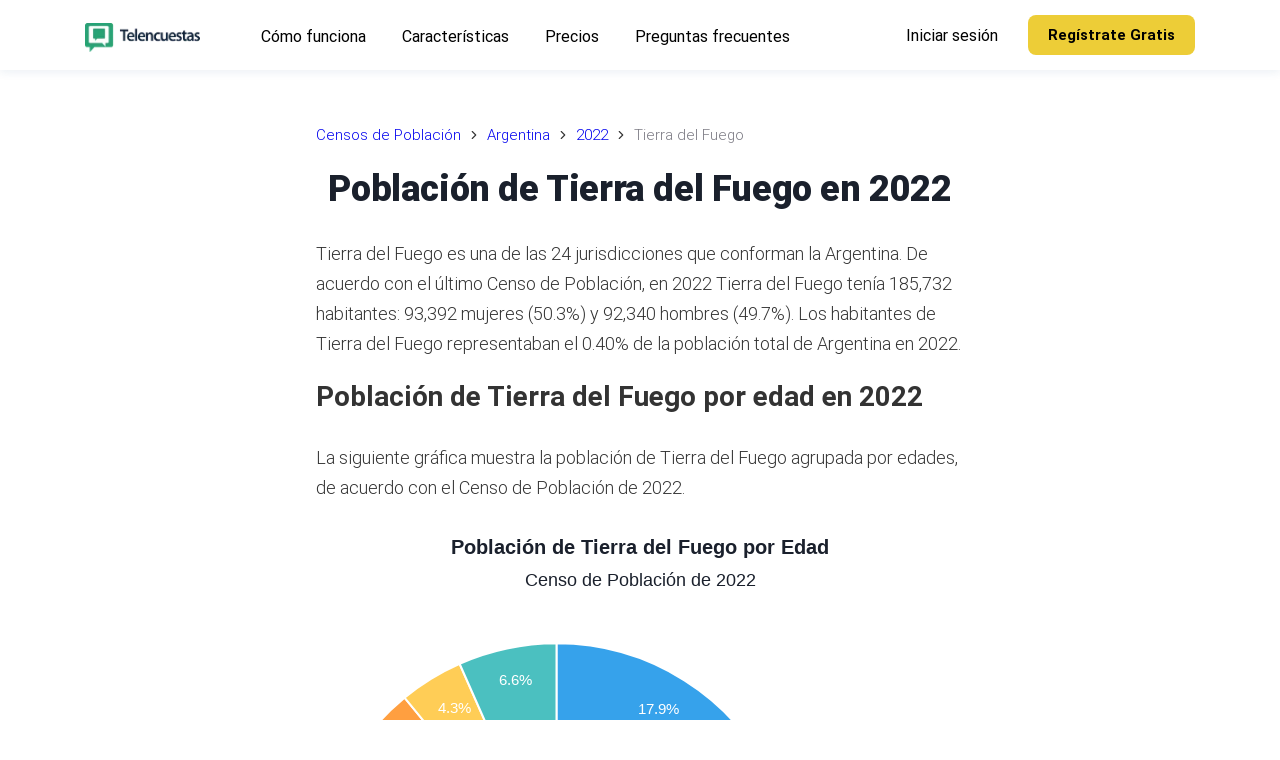

--- FILE ---
content_type: text/html; charset=utf-8
request_url: https://telencuestas.com/censos-de-poblacion/argentina/2022/tierra-del-fuego
body_size: 21279
content:
<!DOCTYPE html><html lang="es"><head><meta charSet="utf-8"/><meta name="viewport" content="width=device-width"/><title>Población de Tierra del Fuego en 2022 | Telencuestas</title><meta name="description" content="Explora el Censo de Población de 2022 de Tierra del Fuego por departamentos, sexo y grupos de edades."/><meta name="author" content="Telencuestas - Encuestas Telefónicas"/><meta property="og:title" content="Población de Tierra del Fuego en 2022"/><meta property="og:description" content="Explora el Censo de Población de 2022 de Tierra del Fuego por departamentos, sexo y grupos de edades."/><meta property="og:type" content="article"/><meta property="og:locale" content="es_419"/><meta property="og:image" content="https://telencuestas.com/img/telencuestas-promo.jpg"/><meta property="og:url" content="https://telencuestas.com/censos-de-poblacion/argentina/2022/tierra-del-fuego"/><meta property="og:site_name" content="Telencuestas"/><meta name="twitter:card" content="summary_large_image"/><meta name="twitter:site" content="@Telencuestas"/><meta name="twitter:creator" content="@Telencuestas"/><meta name="twitter:title" content="Población de Tierra del Fuego en 2022"/><meta name="twitter:description" content="Explora el Censo de Población de 2022 de Tierra del Fuego por departamentos, sexo y grupos de edades."/><meta name="twitter:image" content="https://telencuestas.com/img/telencuestas-promo.jpg"/><meta name="twitter:image:alt" content="Población de Tierra del Fuego en 2022"/><link rel="canonical" href="https://telencuestas.com/censos-de-poblacion/argentina/2022/tierra-del-fuego"/><script type="application/ld+json">{"@context":"https://schema.org","@graph":[{"@type":"Organization","@id":"https://telencuestas.com/#organization","name":"Telencuestas","url":"https://telencuestas.com","logo":{"@type":"ImageObject","inLanguage":"es","@id":"https://telencuestas.com/#/schema/logo/image","url":"https://telencuestas.com/img/telencuestas-logo.svg","contentUrl":"https://telencuestas.com/img/telencuestas-logo.svg","caption":"Telencuestas"},"image":{"@id":"https://telencuestas.com/#/schema/logo/image"},"sameAs":["https://www.facebook.com/telencuestas","https://www.instagram.com/telencuestas","https://twitter.com/telencuestas"]},{"@type":"WebSite","@id":"https://telencuestas.com/#website","url":"https://telencuestas.com","name":"Telencuestas","description":"","publisher":{"@id":"https://telencuestas.com/#organization"},"inLanguage":"es"},{"@type":"WebPage","@id":"https://telencuestas.com/censos-de-poblacion/argentina/2022/tierra-del-fuego","url":"https://telencuestas.com/censos-de-poblacion/argentina/2022/tierra-del-fuego","name":"Población de Tierra del Fuego en 2022","isPartOf":{"@id":"https://telencuestas.com/#website"},"datePublished":"2023-12-21","dateModified":"2024-08-25","description":"Explora el Censo de Población de 2022 de Tierra del Fuego por departamentos, sexo y grupos de edades.","inLanguage":"es","breadcrumb":{"@id":"https://telencuestas.com/censos-de-poblacion/argentina/2022/tierra-del-fuego#breadcrumb"}},{"@type":"BreadcrumbList","@id":"https://telencuestas.com/censos-de-poblacion/argentina/2022/tierra-del-fuego#breadcrumb","itemListElement":[{"@type":"ListItem","position":1,"name":"Censos de Población","item":"https://telencuestas.com/censos-de-poblacion"},{"@type":"ListItem","position":2,"name":"Argentina","item":"https://telencuestas.com/censos-de-poblacion/argentina"},{"@type":"ListItem","position":3,"name":"2022","item":"https://telencuestas.com/censos-de-poblacion/argentina/2022"},{"@type":"ListItem","position":4,"name":"Tierra del Fuego"}]},{"@type":"Article","@id":"https://telencuestas.com/censos-de-poblacion/argentina/2022/tierra-del-fuego#article","isPartOf":{"@id":"https://telencuestas.com/censos-de-poblacion/argentina/2022/tierra-del-fuego"},"headline":"Población de Tierra del Fuego en 2022","description":"Explora el Censo de Población de 2022 de Tierra del Fuego por departamentos, sexo y grupos de edades.","image":"https://telencuestas.com/img/telencuestas-promo.jpg","dateModified":"2024-08-25","datePublished":"2023-12-21","mainEntityOfPage":{"@id":"https://telencuestas.com/censos-de-poblacion/argentina/2022/tierra-del-fuego"},"publisher":{"@id":"https://telencuestas.com/#organization"},"inLanguage":"es"}]}</script><meta name="next-head-count" content="21"/><link rel="icon" type="image/png" href="/img/favicon-16.png" sizes="16x16"/><link rel="icon" type="image/png" href="/img/favicon-32.png" sizes="32x32"/><link rel="icon" type="image/png" href="/img/favicon-96.png" sizes="96x96"/><link rel="icon" type="image/png" href="/img/favicon-128.png" sizes="128x128"/><link rel="icon" type="image/png" href="/img/favicon-180.png" sizes="180x180"/><link rel="icon" type="image/png" href="/img/favicon-192.png" sizes="192x192"/><link rel="shortcut icon" type="image/png" href="/img/favicon-196.png" sizes="196x196"/><meta name="msapplication-TileColor" content="#FFFFFF"/><meta name="msapplication-TileImage" content="/img/favicon-144.png"/><meta name="msapplication-config" content="/browserconfig.xml"/><link rel="apple-touch-icon" type="image/png" href="/img/favicon-57.png" sizes="57x57"/><link rel="apple-touch-icon" type="image/png" href="/img/favicon-72.png" sizes="72x72"/><link rel="apple-touch-icon" type="image/png" href="/img/favicon-76.png" sizes="76x76"/><link rel="apple-touch-icon" type="image/png" href="/img/favicon-114.png" sizes="114x114"/><link rel="apple-touch-icon" type="image/png" href="/img/favicon-120.png" sizes="120x120"/><link rel="apple-touch-icon" type="image/png" href="/img/favicon-144.png" sizes="144x144"/><link rel="apple-touch-icon" type="image/png" href="/img/favicon-152.png" sizes="152x152"/><link rel="apple-touch-icon" type="image/png" href="/img/favicon-180.png" sizes="180x180"/><link rel="preconnect" href="https://fonts.gstatic.com" crossorigin /><link data-next-font="" rel="preconnect" href="/" crossorigin="anonymous"/><link rel="preload" href="/_next/static/css/ddf29bdd5ce23342.css" as="style"/><link rel="stylesheet" href="/_next/static/css/ddf29bdd5ce23342.css" data-n-g=""/><link rel="preload" href="/_next/static/css/9808ee4030aef597.css" as="style"/><link rel="stylesheet" href="/_next/static/css/9808ee4030aef597.css" data-n-p=""/><noscript data-n-css=""></noscript><script defer="" nomodule="" src="/_next/static/chunks/polyfills-c67a75d1b6f99dc8.js"></script><script src="/_next/static/chunks/webpack-d36b50b5fb8708d9.js" defer=""></script><script src="/_next/static/chunks/framework-ce84985cd166733a.js" defer=""></script><script src="/_next/static/chunks/main-c153213c7e118941.js" defer=""></script><script src="/_next/static/chunks/pages/_app-dae350bae0041669.js" defer=""></script><script src="/_next/static/chunks/fec483df-d4fc5cd68ed57697.js" defer=""></script><script src="/_next/static/chunks/ee8b1517-4698e67b545ff1d9.js" defer=""></script><script src="/_next/static/chunks/8577-d8316284bdffdb05.js" defer=""></script><script src="/_next/static/chunks/9336-a29a62a2ee6e8f4a.js" defer=""></script><script src="/_next/static/chunks/7894-41e0177e43f27a74.js" defer=""></script><script src="/_next/static/chunks/684-3f4a251fd817542b.js" defer=""></script><script src="/_next/static/chunks/7427-2c8205c8f6eb294f.js" defer=""></script><script src="/_next/static/chunks/9676-f3782ae8a89d1ac4.js" defer=""></script><script src="/_next/static/chunks/1121-c58ee2edccd0e9ce.js" defer=""></script><script src="/_next/static/chunks/9657-2ff224e0a32515fb.js" defer=""></script><script src="/_next/static/chunks/6877-d02ce8e13d0a0275.js" defer=""></script><script src="/_next/static/chunks/2815-48a901a4bbba5fc1.js" defer=""></script><script src="/_next/static/chunks/1709-f188092b60a739ac.js" defer=""></script><script src="/_next/static/chunks/pages/censos-de-poblacion/argentina/%5Byear%5D/%5Bstate%5D-309948de68ec251b.js" defer=""></script><script src="/_next/static/eaufuytuwg/_buildManifest.js" defer=""></script><script src="/_next/static/eaufuytuwg/_ssgManifest.js" defer=""></script><style data-styled="" data-styled-version="5.3.10">::selection{background:#333333;color:#ffffff;}/*!sc*/
html{box-sizing:border-box;-ms-overflow-style:scrollbar;}/*!sc*/
*,*::before,*::after{box-sizing:inherit;}/*!sc*/
*{-webkit-font-smoothing:antialiased;-moz-osx-font-smoothing:grayscale;}/*!sc*/
*:focus{outline:none;}/*!sc*/
html,html a,h1,h2,h3,h4,h5,h6,a,p,li,dl,th,dt,input,textarea,span,div{-webkit-font-smoothing:antialiased;-moz-osx-font-smoothing:grayscale;text-shadow:1px 1px 1px rgba(0,0,0,0.004);}/*!sc*/
body{margin:0;padding:0;overflow-x:hidden;-webkit-tap-highlight-color:transparent;}/*!sc*/
ul{margin:0;padding:0;}/*!sc*/
li{list-style-type:none;}/*!sc*/
a{-webkit-text-decoration:none;text-decoration:none;}/*!sc*/
a:hover{-webkit-text-decoration:none;text-decoration:none;}/*!sc*/
.reuseModalHolder{padding:0 !important;}/*!sc*/
.reuseModalHolder.demo_switcher_modal{border:0 !important;background-color:rgba(16,30,77,0.9) !important;}/*!sc*/
.reuseModalHolder.demo_switcher_modal .innerRndComponent{border-radius:8px !important;}/*!sc*/
button.modalCloseBtn{position:fixed !important;z-index:999991 !important;background-color:transparent !important;top:10px !important;right:10px !important;min-width:34px !important;min-height:34px !important;padding:0 !important;}/*!sc*/
button.modalCloseBtn span.btn-icon{font-size:22px !important;-webkit-transform:rotate(45deg) !important;-ms-transform:rotate(45deg) !important;transform:rotate(45deg) !important;}/*!sc*/
button.modalCloseBtn.alt{border-radius:50% !important;z-index:999999 !important;padding:0 !important;-webkit-transition:all 0.3s ease !important;transition:all 0.3s ease !important;top:25px !important;right:30px !important;min-width:40px !important;min-height:40px !important;}/*!sc*/
button.modalCloseBtn.alt span.btn-icon{font-size:20px !important;}/*!sc*/
button.modalCloseBtn.alt:hover{opacity:0.88 !important;}/*!sc*/
data-styled.g1[id="sc-global-eYErdJ1"]{content:"sc-global-eYErdJ1,"}/*!sc*/
body{font-family:'Roboto',sans-serif;font-size:18px;}/*!sc*/
.prose{font-size:18px;font-weight:300;line-height:1.75;color:#333;}/*!sc*/
.prose p{margin-top:1.25em;margin-bottom:1.25em;}/*!sc*/
.trial-section{background-color:#f6fbf9;}/*!sc*/
.trial-section .button_group{text-align:center;}/*!sc*/
h1,h2,h3,h4,h5,h6{font-family:'Roboto',sans-serif;}/*!sc*/
section{position:relative;}/*!sc*/
article header,section header{text-align:center;}/*!sc*/
article header h1,section header h1{color:#1a202c;font-weight:800;font-size:2.25rem;-webkit-letter-spacing:-0.025rem;-moz-letter-spacing:-0.025rem;-ms-letter-spacing:-0.025rem;letter-spacing:-0.025rem;margin-top:0;margin-bottom:1.5rem;line-height:2.5rem;}/*!sc*/
@media (max-width:576px){article header h1,section header h1{line-height:1.875rem;font-size:1.875rem;margin-bottom:1.0rem;}}/*!sc*/
article h2,section h2{font-size:1.75rem;line-height:2.0rem;margin-top:0;margin-bottom:1.5rem;}/*!sc*/
@media (max-width:576px){article h2,section h2{font-size:1.6rem;line-height:1.875rem;margin-bottom:1.0rem;}}/*!sc*/
article h3,section h3{font-size:1.375rem;line-height:1.75rem;margin-top:0;margin-bottom:1.0rem;}/*!sc*/
@media (max-width:576px){article h3,section h3{font-size:1.25rem;line-height:1.5rem;margin-bottom:1.0rem;}}/*!sc*/
article ol li{list-style-type:decimal;}/*!sc*/
article ul{margin-left:40px;}/*!sc*/
article ul > li{list-style-type:disc;}/*!sc*/
@media (min-width:360px){article ul{margin-left:20px;}article ul > li,article ol > li{margin-bottom:8px;}article ul > li > ul,article ul > li > ol,article ol > li > ul,article ol > li > ol{margin-top:8px;}article.prose p,section.prose p{line-height:1.875rem;}}/*!sc*/
a.article{color:inherit;-webkit-text-decoration:none;text-decoration:none;-webkit-transition:all 0.2s ease;transition:all 0.2s ease;border-bottom:3px solid rgba(74,110,224,0.25);}/*!sc*/
a.article:hover{border-bottom:3px solid rgba(74,110,224,0.75);}/*!sc*/
article img{margin-left:auto;margin-right:auto;}/*!sc*/
article img.wide{max-width:100%;}/*!sc*/
@media (min-width:1024px){article img.wide{max-width:unset !important;width:150%;margin-left:-25%;}}/*!sc*/
@media (max-width:767px){.rc-drawer-content-wrapper{width:300px!important;}}/*!sc*/
.rc-drawer-content-wrapper .rc-drawer-content{padding:60px;display:-webkit-box;display:-webkit-flex;display:-ms-flexbox;display:flex;-webkit-flex-direction:column;-ms-flex-direction:column;flex-direction:column;-webkit-box-pack:justify;-webkit-justify-content:space-between;-ms-flex-pack:justify;justify-content:space-between;}/*!sc*/
@media (max-width:767px){.rc-drawer-content-wrapper .rc-drawer-content{padding:50px 40px 30px 40px;}}/*!sc*/
.rc-drawer-content-wrapper .rc-drawer-content .mobile_menu{margin-bottom:40px;-webkit-box-flex:1;-webkit-flex-grow:1;-ms-flex-positive:1;flex-grow:1;}/*!sc*/
@media (max-width:767px){.rc-drawer-content-wrapper .rc-drawer-content .mobile_menu{margin-bottom:30px;}}/*!sc*/
.rc-drawer-content-wrapper .rc-drawer-content .mobile_menu li{margin-bottom:35px;}/*!sc*/
@media (max-width:767px){.rc-drawer-content-wrapper .rc-drawer-content .mobile_menu li{margin-bottom:25px;}}/*!sc*/
.rc-drawer-content-wrapper .rc-drawer-content .mobile_menu li a{font-size:20px;font-weight:400;color:#343d48;position:relative;-webkit-transition:0.15s ease-in-out;transition:0.15s ease-in-out;}/*!sc*/
@media (max-width:767px){.rc-drawer-content-wrapper .rc-drawer-content .mobile_menu li a{font-size:18px;}}/*!sc*/
.rc-drawer-content-wrapper .rc-drawer-content .mobile_menu li a:hover{color:#2aa275;}/*!sc*/
.rc-drawer-content-wrapper .rc-drawer-content .mobile_menu li a:before{content:'';width:7px;height:7px;background:#2aa275;border-radius:50%;position:absolute;top:50%;left:-15px;-webkit-transform:translateY(-50%);-ms-transform:translateY(-50%);transform:translateY(-50%);opacity:0;}/*!sc*/
.rc-drawer-content-wrapper .rc-drawer-content .mobile_menu li.is-current a{color:#217f5d;}/*!sc*/
.rc-drawer-content-wrapper .rc-drawer-content .mobile_menu li.is-current a:before{opacity:1;}/*!sc*/
.rc-drawer-content-wrapper .rc-drawer-content .navbar_drawer_button button{width:100%;}/*!sc*/
.rc-drawer-content-wrapper .rc-drawer-content .navbar_button_one{margin-bottom:35px;font-size:20px;font-weight:400;color:#343d48;position:relative;-webkit-transition:0.15s ease-in-out;transition:0.15s ease-in-out;}/*!sc*/
@media (max-width:767px){.rc-drawer-content-wrapper .rc-drawer-content .navbar_button_one{font-size:18px;margin-bottom:25px;}}/*!sc*/
.rc-drawer-content-wrapper .rc-drawer-content .navbar_button_one:hover{color:#2aa275;}/*!sc*/
.rc-drawer-content-wrapper .rc-drawer-content .navbar_button_two{font-size:20px;font-weight:400;color:#343d48;}/*!sc*/
@media (max-width:767px){.rc-drawer-content-wrapper .rc-drawer-content .navbar_button_two{font-size:18px;}}/*!sc*/
.rc-drawer-content-wrapper .rc-drawer-content .navbar_button button{width:100%;}/*!sc*/
.rc-drawer-content-wrapper .reusecore-drawer__close{width:34px;height:34px;position:absolute;top:20px;right:20px;display:-webkit-box;display:-webkit-flex;display:-ms-flexbox;display:flex;-webkit-align-items:center;-webkit-box-align:center;-ms-flex-align:center;align-items:center;-webkit-box-pack:center;-webkit-justify-content:center;-ms-flex-pack:center;justify-content:center;cursor:pointer;}/*!sc*/
@media (max-width:767px){.rc-drawer-content-wrapper .reusecore-drawer__close{top:15px;right:15px;}}/*!sc*/
.rc-drawer-content-wrapper .reusecore-drawer__close:before{content:'\f10b';font-family:Flaticon;font-size:26px;color:#2aa275;-webkit-transform:rotate(45deg);-ms-transform:rotate(45deg);transform:rotate(45deg);display:block;}/*!sc*/
data-styled.g2[id="sc-global-bUPPQo1"]{content:"sc-global-bUPPQo1,"}/*!sc*/
.fYBeBH{overflow:hidden;}/*!sc*/
.fYBeBH .sticky-nav-active .saas_navbar{background:#fff;box-shadow:0px 3px 8px 0px rgba(43,83,135,0.08);padding:15px 0;}/*!sc*/
@media (max-width:576px){.fYBeBH .sticky-nav-active .saas_navbar{padding:5px 0;}}/*!sc*/
.fYBeBH .sticky-nav-active .saas_navbar .main-logo{display:none;}/*!sc*/
.fYBeBH .sticky-nav-active .saas_navbar .logo-alt{display:block;}/*!sc*/
.fYBeBH .sticky-nav-active .saas_navbar .main_menu li a{color:#000;}/*!sc*/
.fYBeBH .sticky-nav-active .saas_navbar .main_menu li a:hover{color:#2aa275;}/*!sc*/
.fYBeBH .sticky-nav-active .saas_navbar .main_menu li.is-current a{color:#217f5d;}/*!sc*/
.fYBeBH .sticky-nav-active .saas_navbar .navbar_button_one{color:#000;}/*!sc*/
.fYBeBH .sticky-nav-active .saas_navbar .navbar_button_one:hover{color:#2aa275;}/*!sc*/
.fYBeBH .sticky-nav-active .saas_navbar .navbar_button_one button{color:#302b4e;}/*!sc*/
.fYBeBH .sticky-nav-active .hamburgMenu__bar > span{background:#2aa275;}/*!sc*/
.fYBeBH .saas_navbar{position:fixed;top:0;left:0;width:100%;-webkit-transition:0.35s ease-in-out;transition:0.35s ease-in-out;padding:30px 0;}/*!sc*/
.fYBeBH .saas_navbar .mainMenuWrapper{-webkit-flex:1 1 100%;-ms-flex:1 1 100%;flex:1 1 100%;}/*!sc*/
@media (max-width:991px){.fYBeBH .saas_navbar .mainMenuWrapper{-webkit-flex:0 0 auto;-ms-flex:0 0 auto;flex:0 0 auto;margin-left:auto;}}/*!sc*/
.fYBeBH .saas_navbar .logo-alt{display:none;}/*!sc*/
.fYBeBH .saas_navbar .main_menu{margin-right:40px;}/*!sc*/
.fYBeBH .saas_navbar .main_menu li{display:inline-block;padding-left:13px;padding-right:13px;}/*!sc*/
.fYBeBH .saas_navbar .main_menu li:first-child{padding-left:0;}/*!sc*/
.fYBeBH .saas_navbar .main_menu li:last-child{padding-right:0;}/*!sc*/
.fYBeBH .saas_navbar .main_menu li.is-current a{color:#edcd37;}/*!sc*/
.fYBeBH .saas_navbar .main_menu li a{padding:5px;font-size:16px;font-weight:400;color:#fff;-webkit-transition:0.15s ease-in-out;transition:0.15s ease-in-out;}/*!sc*/
.fYBeBH .saas_navbar .main_menu li a:hover{color:#edcd37;}/*!sc*/
@media (max-width:990px){.fYBeBH .saas_navbar .main_menu{display:none;}}/*!sc*/
.fYBeBH .saas_navbar .navbar_button button{font-size:15px;line-height:20px;font-weight:700;}/*!sc*/
.fYBeBH .saas_navbar .navbar_button_one{margin-left:auto;padding:5px;font-size:16px;font-weight:400;color:#fff;-webkit-transition:0.15s ease-in-out;transition:0.15s ease-in-out;}/*!sc*/
.fYBeBH .saas_navbar .navbar_button_one:hover{color:#edcd37;}/*!sc*/
.fYBeBH .saas_navbar .navbar_button_one button{background-color:transparent;color:#302b4e;padding:0;}/*!sc*/
@media (max-width:990px){.fYBeBH .saas_navbar .navbar_button_one{display:none;}}/*!sc*/
.fYBeBH .saas_navbar .navbar_button_two{margin-left:25px;}/*!sc*/
.fYBeBH .saas_navbar .navbar_button_two button{border-radius:8px;}/*!sc*/
@media (max-width:990px){.fYBeBH .saas_navbar .navbar_button_two{display:none;}}/*!sc*/
@media (min-width:991px){.fYBeBH .saas_navbar .reusecore-drawer__handler{display:none !important;}}/*!sc*/
data-styled.g3[id="sc-9c02bb05-0"]{content:"fYBeBH,"}/*!sc*/
.cimoVR{display:-webkit-box;display:-webkit-flex;display:-ms-flexbox;display:flex;-webkit-align-items:center;-webkit-box-align:center;-ms-flex-align:center;align-items:center;min-height:56px;padding:10px 16px;display:block;min-height:50px;}/*!sc*/
@media screen and (min-width:576px){.cimoVR{min-height:70px;}}/*!sc*/
@media screen and (min-width:768px){.cimoVR{min-height:70px;}}/*!sc*/
data-styled.g4[id="sc-a2a83e5d-0"]{content:"cimoVR,"}/*!sc*/
.dgKHio{cursor:pointer;display:-webkit-inline-box;display:-webkit-inline-flex;display:-ms-inline-flexbox;display:inline-flex;-webkit-align-items:center;-webkit-box-align:center;-ms-flex-align:center;align-items:center;-webkit-box-pack:center;-webkit-justify-content:center;-ms-flex-pack:center;justify-content:center;color:#ffffff;background-color:#2aa275;min-height:46px;min-width:48px;border-radius:3px;font-family:inherit;font-size:16px;font-weight:500;-webkit-text-decoration:none;text-decoration:none;text-transform:capitalize;padding-top:8px;padding-bottom:8px;padding-left:15px;padding-right:15px;border:0;-webkit-transition:all 0.3s ease;transition:all 0.3s ease;color:#000000;background-color:#edcd37;border-color:#edcd37;font-size:13px;font-weight:700;border-radius:4px;padding-left:15px;padding-right:15px;min-height:auto;height:40px;}/*!sc*/
.dgKHio span.btn-text{padding-left:5px;padding-right:5px;}/*!sc*/
.dgKHio span.btn-icon{display:-webkit-box;display:-webkit-flex;display:-ms-flexbox;display:flex;}/*!sc*/
.dgKHio span.btn-icon > div{display:-webkit-box !important;display:-webkit-flex !important;display:-ms-flexbox !important;display:flex !important;}/*!sc*/
.dgKHio:focus{outline:none;}/*!sc*/
.dgKHio.is-material{box-shadow:0px 1px 5px 0px rgba(0,0,0,0.2), 0px 2px 2px 0px rgba(0,0,0,0.14),0px 3px 1px -2px rgba(0,0,0,0.12);}/*!sc*/
.dgKHio.is-loading .btn-text{padding-left:8px;padding-right:8px;}/*!sc*/
.dgKHio:hover{color:#000000;background-color:#edcd37;border-color:#edcd37;box-shadow:0px 8px 20px -6px rgba(237,205,55,0.5);}/*!sc*/
.dakXAr{cursor:pointer;display:-webkit-inline-box;display:-webkit-inline-flex;display:-ms-inline-flexbox;display:inline-flex;-webkit-align-items:center;-webkit-box-align:center;-ms-flex-align:center;align-items:center;-webkit-box-pack:center;-webkit-justify-content:center;-ms-flex-pack:center;justify-content:center;color:#ffffff;background-color:#2aa275;min-height:46px;min-width:48px;border-radius:3px;font-family:inherit;font-size:16px;font-weight:500;-webkit-text-decoration:none;text-decoration:none;text-transform:capitalize;padding-top:8px;padding-bottom:8px;padding-left:15px;padding-right:15px;border:0;-webkit-transition:all 0.3s ease;transition:all 0.3s ease;color:#000000;background-color:#edcd37;border-color:#edcd37;min-width:156px;font-size:13px;font-weight:500;padding-left:15px;padding-right:15px;}/*!sc*/
.dakXAr span.btn-text{padding-left:5px;padding-right:5px;}/*!sc*/
.dakXAr span.btn-icon{display:-webkit-box;display:-webkit-flex;display:-ms-flexbox;display:flex;}/*!sc*/
.dakXAr span.btn-icon > div{display:-webkit-box !important;display:-webkit-flex !important;display:-ms-flexbox !important;display:flex !important;}/*!sc*/
.dakXAr:focus{outline:none;}/*!sc*/
.dakXAr.is-material{box-shadow:0px 1px 5px 0px rgba(0,0,0,0.2), 0px 2px 2px 0px rgba(0,0,0,0.14),0px 3px 1px -2px rgba(0,0,0,0.12);}/*!sc*/
.dakXAr.is-loading .btn-text{padding-left:8px;padding-right:8px;}/*!sc*/
.dakXAr:hover{color:#000000;background-color:#edcd37;border-color:#edcd37;box-shadow:0px 8px 20px -6px rgba(237,205,55,0.5);}/*!sc*/
@media screen and (min-width:576px){.dakXAr{font-size:14px;padding-left:30px;padding-right:30px;}}/*!sc*/
data-styled.g5[id="sc-d7a44da4-0"]{content:"dgKHio,dakXAr,"}/*!sc*/
.hTuPVP{margin-top:0;margin-bottom:40px;}/*!sc*/
.eMMIHp{margin-top:0;margin-bottom:35px;font-size:18px;color:#5c636c;font-size:18px;text-align:center;line-height:2.1;}/*!sc*/
@media screen and (min-width:576px){.eMMIHp{margin-bottom:35px;}}/*!sc*/
@media screen and (min-width:768px){.eMMIHp{margin-bottom:40px;}}/*!sc*/
@media screen and (min-width:991px){.eMMIHp{margin-bottom:60px;}}/*!sc*/
.gwjYiU{margin-top:0;margin-bottom:10px;color:#0f2137;font-size:16px;font-size:16px;}/*!sc*/
data-styled.g7[id="sc-d9e2203e-0"]{content:"hTuPVP,eMMIHp,gwjYiU,"}/*!sc*/
.gXxUtB{-webkit-text-decoration:none;text-decoration:none;-webkit-align-items:center;-webkit-box-align:center;-ms-flex-align:center;align-items:center;display:-webkit-inline-box;display:-webkit-inline-flex;display:-ms-inline-flexbox;display:inline-flex;margin:0;margin-right:1rem;}/*!sc*/
.kcKoJY{-webkit-text-decoration:none;text-decoration:none;-webkit-align-items:center;-webkit-box-align:center;-ms-flex-align:center;align-items:center;display:-webkit-inline-box;display:-webkit-inline-flex;display:-ms-inline-flexbox;display:inline-flex;margin:0;}/*!sc*/
data-styled.g8[id="sc-58755257-0"]{content:"gXxUtB,kcKoJY,"}/*!sc*/
.iNNpPP{display:block;max-width:100%;height:auto;width:130px;height:29px;margin-top:-5px;}/*!sc*/
.KHriW{display:block;max-width:100%;height:auto;width:130px;height:29px;margin-top:5px;}/*!sc*/
.dZuNic{display:block;max-width:100%;height:auto;width:115px;height:29px;margin-bottom:15px;}/*!sc*/
data-styled.g9[id="sc-6362bc89-0"]{content:"iNNpPP,KHriW,dZuNic,"}/*!sc*/
.fJDJm{width:100%;display:-webkit-box;display:-webkit-flex;display:-ms-flexbox;display:flex;-webkit-align-items:center;-webkit-box-align:center;-ms-flex-align:center;align-items:center;}/*!sc*/
.flbiLh{display:-webkit-box;display:-webkit-flex;display:-ms-flexbox;display:flex;-webkit-align-items:center;-webkit-box-align:center;-ms-flex-align:center;align-items:center;}/*!sc*/
.hQVGsn{padding-top:70px;padding-bottom:5px;}/*!sc*/
@media screen and (min-width:576px){.hQVGsn{padding-top:120px;padding-bottom:50px;}}/*!sc*/
@media screen and (min-width:768px){.hQVGsn{padding-top:120px;padding-bottom:60px;}}/*!sc*/
@media screen and (min-width:991px){.hQVGsn{padding-top:120px;padding-bottom:70px;}}/*!sc*/
@media screen and (min-width:1220px){.hQVGsn{padding-top:120px;padding-bottom:100px;}}/*!sc*/
.htToMK{padding-left:16px;padding-right:16px;margin-bottom:50px;margin-left:auto;margin-right:auto;max-width:680px;}/*!sc*/
@media screen and (min-width:576px){.htToMK{padding-left:16px;padding-right:16px;margin-bottom:70px;}}/*!sc*/
@media screen and (min-width:768px){.htToMK{padding-left:16px;padding-right:16px;}}/*!sc*/
@media screen and (min-width:991px){.htToMK{padding-left:16px;padding-right:16px;}}/*!sc*/
@media screen and (min-width:1220px){.htToMK{padding-left:16px;padding-right:16px;}}/*!sc*/
.gDzsKa{padding-top:20px;padding-bottom:0px;}/*!sc*/
@media screen and (min-width:576px){.gDzsKa{padding-top:40px;padding-bottom:0px;}}/*!sc*/
@media screen and (min-width:768px){.gDzsKa{padding-top:60px;padding-bottom:0px;}}/*!sc*/
@media screen and (min-width:991px){.gDzsKa{padding-top:80px;padding-bottom:80px;}}/*!sc*/
.kYMJyO{display:-webkit-box;display:-webkit-flex;display:-ms-flexbox;display:flex;-webkit-flex-wrap:wrap;-ms-flex-wrap:wrap;flex-wrap:wrap;-webkit-flex-direction:column;-ms-flex-direction:column;flex-direction:column;-webkit-align-items:center;-webkit-box-align:center;-ms-flex-align:center;align-items:center;}/*!sc*/
.gaWgts{width:100%;}/*!sc*/
@media screen and (min-width:576px){.gaWgts{width:100%;}}/*!sc*/
@media screen and (min-width:768px){.gaWgts{width:80%;}}/*!sc*/
@media screen and (min-width:991px){.gaWgts{width:60%;}}/*!sc*/
.gKUnLZ{display:-webkit-box;display:-webkit-flex;display:-ms-flexbox;display:flex;-webkit-box-pack:center;-webkit-justify-content:center;-ms-flex-pack:center;justify-content:center;}/*!sc*/
.gIItlB{margin-left:-15px;margin-right:-15px;display:-webkit-box;display:-webkit-flex;display:-ms-flexbox;display:flex;-webkit-flex-wrap:wrap;-ms-flex-wrap:wrap;flex-wrap:wrap;}/*!sc*/
.kdwYAR{width:100%;margin-top:0;margin-bottom:30px;padding-left:15px;padding-right:15px;}/*!sc*/
@media screen and (min-width:576px){.kdwYAR{width:35%;margin-bottom:0;padding-left:0;padding-right:15px;}}/*!sc*/
@media screen and (min-width:768px){.kdwYAR{width:35%;padding-right:0;}}/*!sc*/
@media screen and (min-width:991px){.kdwYAR{width:23%;}}/*!sc*/
.jnuuMU{width:100%;display:-webkit-box;display:-webkit-flex;display:-ms-flexbox;display:flex;-webkit-flex-wrap:wrap;-ms-flex-wrap:wrap;flex-wrap:wrap;}/*!sc*/
@media screen and (min-width:576px){.jnuuMU{width:65%;}}/*!sc*/
@media screen and (min-width:768px){.jnuuMU{width:65%;}}/*!sc*/
@media screen and (min-width:991px){.jnuuMU{width:77%;}}/*!sc*/
.iEsZAK{width:100%;padding-left:15px;padding-right:15px;margin-bottom:30px;}/*!sc*/
@media screen and (min-width:576px){.iEsZAK{width:50%;}}/*!sc*/
@media screen and (min-width:768px){.iEsZAK{width:50%;}}/*!sc*/
@media screen and (min-width:991px){.iEsZAK{width:33%;}}/*!sc*/
data-styled.g10[id="sc-8066075-0"]{content:"fJDJm,flbiLh,hQVGsn,htToMK,gDzsKa,kYMJyO,gaWgts,gKUnLZ,gIItlB,kdwYAR,jnuuMU,iEsZAK,"}/*!sc*/
.IJhiO{border:0;background:transparent;width:44px;height:30px;cursor:pointer;}/*!sc*/
.IJhiO > span{display:block;width:100%;height:2px;margin:4px 0;float:right;background-color:#fff;-webkit-transition:all 0.3s ease;transition:all 0.3s ease;}/*!sc*/
.IJhiO > span:first-child{margin-top:0;}/*!sc*/
.IJhiO > span:last-child{width:calc(100% - 10px);margin-bottom:0;}/*!sc*/
.IJhiO:focus,.IJhiO:hover{outline:none;}/*!sc*/
.IJhiO:focus > span:last-child,.IJhiO:hover > span:last-child{width:100%;}/*!sc*/
.IJhiO:focus > span:first-child,.IJhiO.active > span:first-child{-webkit-transform:rotate(45deg);-ms-transform:rotate(45deg);transform:rotate(45deg);-webkit-transform-origin:8px 50%;-ms-transform-origin:8px 50%;transform-origin:8px 50%;}/*!sc*/
.IJhiO:focus > span:nth-child(2),.IJhiO.active > span:nth-child(2){display:none;}/*!sc*/
.IJhiO:focus > span:last-child,.IJhiO.active > span:last-child{width:100%;-webkit-transform:rotate(-45deg);-ms-transform:rotate(-45deg);transform:rotate(-45deg);-webkit-transform-origin:9px 50%;-ms-transform-origin:9px 50%;transform-origin:9px 50%;}/*!sc*/
data-styled.g11[id="sc-ac42a2d3-0"]{content:"IJhiO,"}/*!sc*/
.caSktn{margin-left:auto;margin-right:auto;padding-left:30px;padding-right:30px;}/*!sc*/
@media (min-width:768px){.caSktn{max-width:750px;width:100%;}}/*!sc*/
@media (min-width:992px){.caSktn{max-width:970px;width:100%;}}/*!sc*/
@media (min-width:1220px){.caSktn{max-width:1170px;width:100%;}}/*!sc*/
@media (max-width:768px){}/*!sc*/
data-styled.g12[id="sc-e6e9d295-0"]{content:"caSktn,"}/*!sc*/
.QrlFs{margin-bottom:30px;}/*!sc*/
.eXIAMe{font-size:28px;font-weight:400;color:#302b4e;margin-bottom:28px;font-weight:400;text-align:center;line-height:1.25;-webkit-letter-spacing:-0.025em;-moz-letter-spacing:-0.025em;-ms-letter-spacing:-0.025em;letter-spacing:-0.025em;}/*!sc*/
@media screen and (min-width:576px){.eXIAMe{font-size:32px;}}/*!sc*/
@media screen and (min-width:768px){.eXIAMe{font-size:36px;}}/*!sc*/
@media screen and (min-width:991px){.eXIAMe{font-size:42px;}}/*!sc*/
@media screen and (min-width:1220px){.eXIAMe{font-size:48px;}}/*!sc*/
.iOZQTX{color:#343d48;font-size:18px;font-weight:700;margin-bottom:22px;font-weight:700;}/*!sc*/
data-styled.g13[id="sc-88382664-0"]{content:"QrlFs,eXIAMe,iOZQTX,"}/*!sc*/
.ceptPd{position:relative;background:linear-gradient(to bottom,#f6fbf9 0%,#fafbff 100%);overflow:hidden;}/*!sc*/
@media (min-width:576px){.ceptPd{padding-top:150px;}.ceptPd:before{content:"";position:absolute;width:104%;padding-bottom:104%;border-top-right-radius:11%;top:18%;left:0;pointer-events:none;background-color:#fff;-webkit-transform:rotate(-6deg);-ms-transform:rotate(-6deg);transform:rotate(-6deg);}@media (max-width:767px){.ceptPd:before{padding-bottom:150%;}}}/*!sc*/
.ceptPd .footer_container{background-repeat:no-repeat;background-position:center 50px;padding-top:80px;padding-bottom:80px;position:relative;}/*!sc*/
@media (min-width:576px){.ceptPd .footer_container{background-image:url(/_next/static/media/footer-bg.a6096821.png);}}/*!sc*/
@media (max-width:990px){.ceptPd .footer_container{padding-bottom:40px;}}/*!sc*/
@media (max-width:767px){.ceptPd .footer_container{padding-bottom:0px;}}/*!sc*/
data-styled.g14[id="sc-6f07a951-0"]{content:"ceptPd,"}/*!sc*/
.hVkLhr a{color:rgba(52,61,72,0.8);font-size:16px;line-height:42px;-webkit-transition:all 0.2s ease;transition:all 0.2s ease;}/*!sc*/
.hVkLhr a:hover,.hVkLhr a:focus{outline:0;-webkit-text-decoration:none;text-decoration:none;color:#343d48;}/*!sc*/
data-styled.g16[id="sc-6f07a951-2"]{content:"hVkLhr,"}/*!sc*/
.jzIYcd{display:-webkit-box;display:-webkit-flex;display:-ms-flexbox;display:flex;-webkit-align-content:center;-ms-flex-line-pack:center;align-content:center;-webkit-box-pack:center;-webkit-justify-content:center;-ms-flex-pack:center;justify-content:center;background-color:rgba(33,163,102,0.8);border:none;color:white;cursor:pointer;box-shadow:0 0.5rem 1rem rgba(0,0,0,0.09) !important;border-radius:5px;font-size:1rem;font-weight:400;line-height:0;padding:10px 10px;text-align:center;-webkit-transition:color 0.15s ease-in-out,background-color 0.15s ease-in-out, border-color 0.15s ease-in-out,box-shadow 0.15s ease-in-out;transition:color 0.15s ease-in-out,background-color 0.15s ease-in-out, border-color 0.15s ease-in-out,box-shadow 0.15s ease-in-out;}/*!sc*/
.jzIYcd:hover{background-color:rgba(33,163,102,1);}/*!sc*/
data-styled.g17[id="sc-adcc24c3-0"]{content:"jzIYcd,"}/*!sc*/
.fjIChC{bordercollapse:separate;borderspacing:0;width:100%;height:auto;margin-bottom:30px;}/*!sc*/
data-styled.g18[id="sc-add09a4a-0"]{content:"fjIChC,"}/*!sc*/
.eynBnA{width:100%;}/*!sc*/
data-styled.g19[id="sc-add09a4a-1"]{content:"eynBnA,"}/*!sc*/
.iheOBr{width:100%;}/*!sc*/
data-styled.g20[id="sc-add09a4a-2"]{content:"iheOBr,"}/*!sc*/
.fijILi{width:100%;}/*!sc*/
data-styled.g21[id="sc-add09a4a-3"]{content:"fijILi,"}/*!sc*/
.jFWGbp{height:50px;text-align:center;vertical-align:middle;width:40%;}/*!sc*/
.dhqqgn{height:50px;text-align:center;vertical-align:middle;width:20%;}/*!sc*/
.eKWTTU{height:50px;text-align:center;vertical-align:middle;text-align:left;}/*!sc*/
.iqFEDU{height:50px;text-align:center;vertical-align:middle;text-align:center;}/*!sc*/
.dzDLGs{height:50px;text-align:center;vertical-align:middle;text-align:left;width:46%;}/*!sc*/
.hXooNM{height:50px;text-align:center;vertical-align:middle;text-align:right;width:18%;}/*!sc*/
.cTQaFn{height:50px;text-align:center;vertical-align:middle;text-align:right;}/*!sc*/
data-styled.g22[id="sc-add09a4a-4"]{content:"jFWGbp,dhqqgn,eKWTTU,iqFEDU,dzDLGs,hXooNM,cTQaFn,"}/*!sc*/
.hPyqOf{height:50px;text-align:center;vertical-align:middle;border-top:1px solid #ecedef;text-align:left;}/*!sc*/
.gmNtET{height:50px;text-align:center;vertical-align:middle;border-top:1px solid #ecedef;text-align:center;}/*!sc*/
.hFAKFY{height:50px;text-align:center;vertical-align:middle;border-top:1px solid #ecedef;text-align:right;}/*!sc*/
data-styled.g23[id="sc-add09a4a-5"]{content:"hPyqOf,gmNtET,hFAKFY,"}/*!sc*/
.giosAL{width:100%;display:-webkit-box;display:-webkit-flex;display:-ms-flexbox;display:flex;-webkit-box-pack:right;-webkit-justify-content:right;-ms-flex-pack:right;justify-content:right;}/*!sc*/
data-styled.g25[id="sc-add09a4a-7"]{content:"giosAL,"}/*!sc*/
.bFVREp{margin-bottom:30px;}/*!sc*/
.bFVREp{font-size:15px !important;margin-top:0px !important;}/*!sc*/
.bFVREp i{margin-left:6px;margin-right:6px;}/*!sc*/
.bFVREp i > svg{margin-top:-3px;}/*!sc*/
.bFVREp a:focus{outline:none;}/*!sc*/
.bFVREp a:visited{color:rgb(0,102,204);}/*!sc*/
.bFVREp span.current-page{color:rgba(67,65,78,0.7);}/*!sc*/
data-styled.g32[id="sc-66086c9a-0"]{content:"bFVREp,"}/*!sc*/
</style><style data-href="https://fonts.googleapis.com/css?family=Roboto:300,400,400i,500,500i,700,900|Open+Sans:400,400i,600,700&display=swap">@font-face{font-family:'Open Sans';font-style:italic;font-weight:400;font-stretch:normal;font-display:swap;src:url(https://fonts.gstatic.com/s/opensans/v40/memQYaGs126MiZpBA-UFUIcVXSCEkx2cmqvXlWq8tWZ0Pw86hd0Rk8ZkWVAexg.woff) format('woff')}@font-face{font-family:'Open Sans';font-style:normal;font-weight:400;font-stretch:normal;font-display:swap;src:url(https://fonts.gstatic.com/s/opensans/v40/memSYaGs126MiZpBA-UvWbX2vVnXBbObj2OVZyOOSr4dVJWUgsjZ0B4gaVQ.woff) format('woff')}@font-face{font-family:'Open Sans';font-style:normal;font-weight:600;font-stretch:normal;font-display:swap;src:url(https://fonts.gstatic.com/s/opensans/v40/memSYaGs126MiZpBA-UvWbX2vVnXBbObj2OVZyOOSr4dVJWUgsgH1x4gaVQ.woff) format('woff')}@font-face{font-family:'Open Sans';font-style:normal;font-weight:700;font-stretch:normal;font-display:swap;src:url(https://fonts.gstatic.com/s/opensans/v40/memSYaGs126MiZpBA-UvWbX2vVnXBbObj2OVZyOOSr4dVJWUgsg-1x4gaVQ.woff) format('woff')}@font-face{font-family:'Roboto';font-style:italic;font-weight:400;font-display:swap;src:url(https://fonts.gstatic.com/s/roboto/v32/KFOkCnqEu92Fr1Mu51xIIzQ.woff) format('woff')}@font-face{font-family:'Roboto';font-style:italic;font-weight:500;font-display:swap;src:url(https://fonts.gstatic.com/s/roboto/v32/KFOjCnqEu92Fr1Mu51S7ACc6CsI.woff) format('woff')}@font-face{font-family:'Roboto';font-style:normal;font-weight:300;font-display:swap;src:url(https://fonts.gstatic.com/s/roboto/v32/KFOlCnqEu92Fr1MmSU5fBBc-.woff) format('woff')}@font-face{font-family:'Roboto';font-style:normal;font-weight:400;font-display:swap;src:url(https://fonts.gstatic.com/s/roboto/v32/KFOmCnqEu92Fr1Mu4mxM.woff) format('woff')}@font-face{font-family:'Roboto';font-style:normal;font-weight:500;font-display:swap;src:url(https://fonts.gstatic.com/s/roboto/v32/KFOlCnqEu92Fr1MmEU9fBBc-.woff) format('woff')}@font-face{font-family:'Roboto';font-style:normal;font-weight:700;font-display:swap;src:url(https://fonts.gstatic.com/s/roboto/v32/KFOlCnqEu92Fr1MmWUlfBBc-.woff) format('woff')}@font-face{font-family:'Roboto';font-style:normal;font-weight:900;font-display:swap;src:url(https://fonts.gstatic.com/s/roboto/v32/KFOlCnqEu92Fr1MmYUtfBBc-.woff) format('woff')}@font-face{font-family:'Open Sans';font-style:italic;font-weight:400;font-stretch:100%;font-display:swap;src:url(https://fonts.gstatic.com/s/opensans/v40/memQYaGs126MiZpBA-UFUIcVXSCEkx2cmqvXlWq8tWZ0Pw86hd0Rk8ZkWV0exoMUdjFXmSU_.woff) format('woff');unicode-range:U+0460-052F,U+1C80-1C88,U+20B4,U+2DE0-2DFF,U+A640-A69F,U+FE2E-FE2F}@font-face{font-family:'Open Sans';font-style:italic;font-weight:400;font-stretch:100%;font-display:swap;src:url(https://fonts.gstatic.com/s/opensans/v40/memQYaGs126MiZpBA-UFUIcVXSCEkx2cmqvXlWq8tWZ0Pw86hd0Rk8ZkWVQexoMUdjFXmSU_.woff) format('woff');unicode-range:U+0301,U+0400-045F,U+0490-0491,U+04B0-04B1,U+2116}@font-face{font-family:'Open Sans';font-style:italic;font-weight:400;font-stretch:100%;font-display:swap;src:url(https://fonts.gstatic.com/s/opensans/v40/memQYaGs126MiZpBA-UFUIcVXSCEkx2cmqvXlWq8tWZ0Pw86hd0Rk8ZkWVwexoMUdjFXmSU_.woff) format('woff');unicode-range:U+1F00-1FFF}@font-face{font-family:'Open Sans';font-style:italic;font-weight:400;font-stretch:100%;font-display:swap;src:url(https://fonts.gstatic.com/s/opensans/v40/memQYaGs126MiZpBA-UFUIcVXSCEkx2cmqvXlWq8tWZ0Pw86hd0Rk8ZkWVMexoMUdjFXmSU_.woff) format('woff');unicode-range:U+0370-0377,U+037A-037F,U+0384-038A,U+038C,U+038E-03A1,U+03A3-03FF}@font-face{font-family:'Open Sans';font-style:italic;font-weight:400;font-stretch:100%;font-display:swap;src:url(https://fonts.gstatic.com/s/opensans/v40/memQYaGs126MiZpBA-UFUIcVXSCEkx2cmqvXlWq8tWZ0Pw86hd0Rk8ZkWVIexoMUdjFXmSU_.woff) format('woff');unicode-range:U+0590-05FF,U+200C-2010,U+20AA,U+25CC,U+FB1D-FB4F}@font-face{font-family:'Open Sans';font-style:italic;font-weight:400;font-stretch:100%;font-display:swap;src:url(https://fonts.gstatic.com/s/opensans/v40/memQYaGs126MiZpBA-UFUIcVXSCEkx2cmqvXlWq8tWZ0Pw86hd0Rk8ZkWSwexoMUdjFXmSU_.woff) format('woff');unicode-range:U+0302-0303,U+0305,U+0307-0308,U+0330,U+0391-03A1,U+03A3-03A9,U+03B1-03C9,U+03D1,U+03D5-03D6,U+03F0-03F1,U+03F4-03F5,U+2034-2037,U+2057,U+20D0-20DC,U+20E1,U+20E5-20EF,U+2102,U+210A-210E,U+2110-2112,U+2115,U+2119-211D,U+2124,U+2128,U+212C-212D,U+212F-2131,U+2133-2138,U+213C-2140,U+2145-2149,U+2190,U+2192,U+2194-21AE,U+21B0-21E5,U+21F1-21F2,U+21F4-2211,U+2213-2214,U+2216-22FF,U+2308-230B,U+2310,U+2319,U+231C-2321,U+2336-237A,U+237C,U+2395,U+239B-23B6,U+23D0,U+23DC-23E1,U+2474-2475,U+25AF,U+25B3,U+25B7,U+25BD,U+25C1,U+25CA,U+25CC,U+25FB,U+266D-266F,U+27C0-27FF,U+2900-2AFF,U+2B0E-2B11,U+2B30-2B4C,U+2BFE,U+FF5B,U+FF5D,U+1D400-1D7FF,U+1EE00-1EEFF}@font-face{font-family:'Open Sans';font-style:italic;font-weight:400;font-stretch:100%;font-display:swap;src:url(https://fonts.gstatic.com/s/opensans/v40/memQYaGs126MiZpBA-UFUIcVXSCEkx2cmqvXlWq8tWZ0Pw86hd0Rk8ZkWT4exoMUdjFXmSU_.woff) format('woff');unicode-range:U+0001-000C,U+000E-001F,U+007F-009F,U+20DD-20E0,U+20E2-20E4,U+2150-218F,U+2190,U+2192,U+2194-2199,U+21AF,U+21E6-21F0,U+21F3,U+2218-2219,U+2299,U+22C4-22C6,U+2300-243F,U+2440-244A,U+2460-24FF,U+25A0-27BF,U+2800-28FF,U+2921-2922,U+2981,U+29BF,U+29EB,U+2B00-2BFF,U+4DC0-4DFF,U+FFF9-FFFB,U+10140-1018E,U+10190-1019C,U+101A0,U+101D0-101FD,U+102E0-102FB,U+10E60-10E7E,U+1D2C0-1D2D3,U+1D2E0-1D37F,U+1F000-1F0FF,U+1F100-1F1AD,U+1F1E6-1F1FF,U+1F30D-1F30F,U+1F315,U+1F31C,U+1F31E,U+1F320-1F32C,U+1F336,U+1F378,U+1F37D,U+1F382,U+1F393-1F39F,U+1F3A7-1F3A8,U+1F3AC-1F3AF,U+1F3C2,U+1F3C4-1F3C6,U+1F3CA-1F3CE,U+1F3D4-1F3E0,U+1F3ED,U+1F3F1-1F3F3,U+1F3F5-1F3F7,U+1F408,U+1F415,U+1F41F,U+1F426,U+1F43F,U+1F441-1F442,U+1F444,U+1F446-1F449,U+1F44C-1F44E,U+1F453,U+1F46A,U+1F47D,U+1F4A3,U+1F4B0,U+1F4B3,U+1F4B9,U+1F4BB,U+1F4BF,U+1F4C8-1F4CB,U+1F4D6,U+1F4DA,U+1F4DF,U+1F4E3-1F4E6,U+1F4EA-1F4ED,U+1F4F7,U+1F4F9-1F4FB,U+1F4FD-1F4FE,U+1F503,U+1F507-1F50B,U+1F50D,U+1F512-1F513,U+1F53E-1F54A,U+1F54F-1F5FA,U+1F610,U+1F650-1F67F,U+1F687,U+1F68D,U+1F691,U+1F694,U+1F698,U+1F6AD,U+1F6B2,U+1F6B9-1F6BA,U+1F6BC,U+1F6C6-1F6CF,U+1F6D3-1F6D7,U+1F6E0-1F6EA,U+1F6F0-1F6F3,U+1F6F7-1F6FC,U+1F700-1F7FF,U+1F800-1F80B,U+1F810-1F847,U+1F850-1F859,U+1F860-1F887,U+1F890-1F8AD,U+1F8B0-1F8B1,U+1F900-1F90B,U+1F93B,U+1F946,U+1F984,U+1F996,U+1F9E9,U+1FA00-1FA6F,U+1FA70-1FA7C,U+1FA80-1FA88,U+1FA90-1FABD,U+1FABF-1FAC5,U+1FACE-1FADB,U+1FAE0-1FAE8,U+1FAF0-1FAF8,U+1FB00-1FBFF}@font-face{font-family:'Open Sans';font-style:italic;font-weight:400;font-stretch:100%;font-display:swap;src:url(https://fonts.gstatic.com/s/opensans/v40/memQYaGs126MiZpBA-UFUIcVXSCEkx2cmqvXlWq8tWZ0Pw86hd0Rk8ZkWV8exoMUdjFXmSU_.woff) format('woff');unicode-range:U+0102-0103,U+0110-0111,U+0128-0129,U+0168-0169,U+01A0-01A1,U+01AF-01B0,U+0300-0301,U+0303-0304,U+0308-0309,U+0323,U+0329,U+1EA0-1EF9,U+20AB}@font-face{font-family:'Open Sans';font-style:italic;font-weight:400;font-stretch:100%;font-display:swap;src:url(https://fonts.gstatic.com/s/opensans/v40/memQYaGs126MiZpBA-UFUIcVXSCEkx2cmqvXlWq8tWZ0Pw86hd0Rk8ZkWV4exoMUdjFXmSU_.woff) format('woff');unicode-range:U+0100-02AF,U+0304,U+0308,U+0329,U+1E00-1E9F,U+1EF2-1EFF,U+2020,U+20A0-20AB,U+20AD-20C0,U+2113,U+2C60-2C7F,U+A720-A7FF}@font-face{font-family:'Open Sans';font-style:italic;font-weight:400;font-stretch:100%;font-display:swap;src:url(https://fonts.gstatic.com/s/opensans/v40/memQYaGs126MiZpBA-UFUIcVXSCEkx2cmqvXlWq8tWZ0Pw86hd0Rk8ZkWVAexoMUdjFXmQ.woff) format('woff');unicode-range:U+0000-00FF,U+0131,U+0152-0153,U+02BB-02BC,U+02C6,U+02DA,U+02DC,U+0304,U+0308,U+0329,U+2000-206F,U+2074,U+20AC,U+2122,U+2191,U+2193,U+2212,U+2215,U+FEFF,U+FFFD}@font-face{font-family:'Open Sans';font-style:normal;font-weight:400;font-stretch:100%;font-display:swap;src:url(https://fonts.gstatic.com/s/opensans/v40/memvYaGs126MiZpBA-UvWbX2vVnXBbObj2OVTSKmu0SC55K5gw.woff2) format('woff2');unicode-range:U+0460-052F,U+1C80-1C88,U+20B4,U+2DE0-2DFF,U+A640-A69F,U+FE2E-FE2F}@font-face{font-family:'Open Sans';font-style:normal;font-weight:400;font-stretch:100%;font-display:swap;src:url(https://fonts.gstatic.com/s/opensans/v40/memvYaGs126MiZpBA-UvWbX2vVnXBbObj2OVTSumu0SC55K5gw.woff2) format('woff2');unicode-range:U+0301,U+0400-045F,U+0490-0491,U+04B0-04B1,U+2116}@font-face{font-family:'Open Sans';font-style:normal;font-weight:400;font-stretch:100%;font-display:swap;src:url(https://fonts.gstatic.com/s/opensans/v40/memvYaGs126MiZpBA-UvWbX2vVnXBbObj2OVTSOmu0SC55K5gw.woff2) format('woff2');unicode-range:U+1F00-1FFF}@font-face{font-family:'Open Sans';font-style:normal;font-weight:400;font-stretch:100%;font-display:swap;src:url(https://fonts.gstatic.com/s/opensans/v40/memvYaGs126MiZpBA-UvWbX2vVnXBbObj2OVTSymu0SC55K5gw.woff2) format('woff2');unicode-range:U+0370-0377,U+037A-037F,U+0384-038A,U+038C,U+038E-03A1,U+03A3-03FF}@font-face{font-family:'Open Sans';font-style:normal;font-weight:400;font-stretch:100%;font-display:swap;src:url(https://fonts.gstatic.com/s/opensans/v40/memvYaGs126MiZpBA-UvWbX2vVnXBbObj2OVTS2mu0SC55K5gw.woff2) format('woff2');unicode-range:U+0590-05FF,U+200C-2010,U+20AA,U+25CC,U+FB1D-FB4F}@font-face{font-family:'Open Sans';font-style:normal;font-weight:400;font-stretch:100%;font-display:swap;src:url(https://fonts.gstatic.com/s/opensans/v40/memvYaGs126MiZpBA-UvWbX2vVnXBbObj2OVTVOmu0SC55K5gw.woff2) format('woff2');unicode-range:U+0302-0303,U+0305,U+0307-0308,U+0330,U+0391-03A1,U+03A3-03A9,U+03B1-03C9,U+03D1,U+03D5-03D6,U+03F0-03F1,U+03F4-03F5,U+2034-2037,U+2057,U+20D0-20DC,U+20E1,U+20E5-20EF,U+2102,U+210A-210E,U+2110-2112,U+2115,U+2119-211D,U+2124,U+2128,U+212C-212D,U+212F-2131,U+2133-2138,U+213C-2140,U+2145-2149,U+2190,U+2192,U+2194-21AE,U+21B0-21E5,U+21F1-21F2,U+21F4-2211,U+2213-2214,U+2216-22FF,U+2308-230B,U+2310,U+2319,U+231C-2321,U+2336-237A,U+237C,U+2395,U+239B-23B6,U+23D0,U+23DC-23E1,U+2474-2475,U+25AF,U+25B3,U+25B7,U+25BD,U+25C1,U+25CA,U+25CC,U+25FB,U+266D-266F,U+27C0-27FF,U+2900-2AFF,U+2B0E-2B11,U+2B30-2B4C,U+2BFE,U+FF5B,U+FF5D,U+1D400-1D7FF,U+1EE00-1EEFF}@font-face{font-family:'Open Sans';font-style:normal;font-weight:400;font-stretch:100%;font-display:swap;src:url(https://fonts.gstatic.com/s/opensans/v40/memvYaGs126MiZpBA-UvWbX2vVnXBbObj2OVTUGmu0SC55K5gw.woff2) format('woff2');unicode-range:U+0001-000C,U+000E-001F,U+007F-009F,U+20DD-20E0,U+20E2-20E4,U+2150-218F,U+2190,U+2192,U+2194-2199,U+21AF,U+21E6-21F0,U+21F3,U+2218-2219,U+2299,U+22C4-22C6,U+2300-243F,U+2440-244A,U+2460-24FF,U+25A0-27BF,U+2800-28FF,U+2921-2922,U+2981,U+29BF,U+29EB,U+2B00-2BFF,U+4DC0-4DFF,U+FFF9-FFFB,U+10140-1018E,U+10190-1019C,U+101A0,U+101D0-101FD,U+102E0-102FB,U+10E60-10E7E,U+1D2C0-1D2D3,U+1D2E0-1D37F,U+1F000-1F0FF,U+1F100-1F1AD,U+1F1E6-1F1FF,U+1F30D-1F30F,U+1F315,U+1F31C,U+1F31E,U+1F320-1F32C,U+1F336,U+1F378,U+1F37D,U+1F382,U+1F393-1F39F,U+1F3A7-1F3A8,U+1F3AC-1F3AF,U+1F3C2,U+1F3C4-1F3C6,U+1F3CA-1F3CE,U+1F3D4-1F3E0,U+1F3ED,U+1F3F1-1F3F3,U+1F3F5-1F3F7,U+1F408,U+1F415,U+1F41F,U+1F426,U+1F43F,U+1F441-1F442,U+1F444,U+1F446-1F449,U+1F44C-1F44E,U+1F453,U+1F46A,U+1F47D,U+1F4A3,U+1F4B0,U+1F4B3,U+1F4B9,U+1F4BB,U+1F4BF,U+1F4C8-1F4CB,U+1F4D6,U+1F4DA,U+1F4DF,U+1F4E3-1F4E6,U+1F4EA-1F4ED,U+1F4F7,U+1F4F9-1F4FB,U+1F4FD-1F4FE,U+1F503,U+1F507-1F50B,U+1F50D,U+1F512-1F513,U+1F53E-1F54A,U+1F54F-1F5FA,U+1F610,U+1F650-1F67F,U+1F687,U+1F68D,U+1F691,U+1F694,U+1F698,U+1F6AD,U+1F6B2,U+1F6B9-1F6BA,U+1F6BC,U+1F6C6-1F6CF,U+1F6D3-1F6D7,U+1F6E0-1F6EA,U+1F6F0-1F6F3,U+1F6F7-1F6FC,U+1F700-1F7FF,U+1F800-1F80B,U+1F810-1F847,U+1F850-1F859,U+1F860-1F887,U+1F890-1F8AD,U+1F8B0-1F8B1,U+1F900-1F90B,U+1F93B,U+1F946,U+1F984,U+1F996,U+1F9E9,U+1FA00-1FA6F,U+1FA70-1FA7C,U+1FA80-1FA88,U+1FA90-1FABD,U+1FABF-1FAC5,U+1FACE-1FADB,U+1FAE0-1FAE8,U+1FAF0-1FAF8,U+1FB00-1FBFF}@font-face{font-family:'Open Sans';font-style:normal;font-weight:400;font-stretch:100%;font-display:swap;src:url(https://fonts.gstatic.com/s/opensans/v40/memvYaGs126MiZpBA-UvWbX2vVnXBbObj2OVTSCmu0SC55K5gw.woff2) format('woff2');unicode-range:U+0102-0103,U+0110-0111,U+0128-0129,U+0168-0169,U+01A0-01A1,U+01AF-01B0,U+0300-0301,U+0303-0304,U+0308-0309,U+0323,U+0329,U+1EA0-1EF9,U+20AB}@font-face{font-family:'Open Sans';font-style:normal;font-weight:400;font-stretch:100%;font-display:swap;src:url(https://fonts.gstatic.com/s/opensans/v40/memvYaGs126MiZpBA-UvWbX2vVnXBbObj2OVTSGmu0SC55K5gw.woff2) format('woff2');unicode-range:U+0100-02AF,U+0304,U+0308,U+0329,U+1E00-1E9F,U+1EF2-1EFF,U+2020,U+20A0-20AB,U+20AD-20C0,U+2113,U+2C60-2C7F,U+A720-A7FF}@font-face{font-family:'Open Sans';font-style:normal;font-weight:400;font-stretch:100%;font-display:swap;src:url(https://fonts.gstatic.com/s/opensans/v40/memvYaGs126MiZpBA-UvWbX2vVnXBbObj2OVTS-mu0SC55I.woff2) format('woff2');unicode-range:U+0000-00FF,U+0131,U+0152-0153,U+02BB-02BC,U+02C6,U+02DA,U+02DC,U+0304,U+0308,U+0329,U+2000-206F,U+2074,U+20AC,U+2122,U+2191,U+2193,U+2212,U+2215,U+FEFF,U+FFFD}@font-face{font-family:'Open Sans';font-style:normal;font-weight:600;font-stretch:100%;font-display:swap;src:url(https://fonts.gstatic.com/s/opensans/v40/memvYaGs126MiZpBA-UvWbX2vVnXBbObj2OVTSKmu0SC55K5gw.woff2) format('woff2');unicode-range:U+0460-052F,U+1C80-1C88,U+20B4,U+2DE0-2DFF,U+A640-A69F,U+FE2E-FE2F}@font-face{font-family:'Open Sans';font-style:normal;font-weight:600;font-stretch:100%;font-display:swap;src:url(https://fonts.gstatic.com/s/opensans/v40/memvYaGs126MiZpBA-UvWbX2vVnXBbObj2OVTSumu0SC55K5gw.woff2) format('woff2');unicode-range:U+0301,U+0400-045F,U+0490-0491,U+04B0-04B1,U+2116}@font-face{font-family:'Open Sans';font-style:normal;font-weight:600;font-stretch:100%;font-display:swap;src:url(https://fonts.gstatic.com/s/opensans/v40/memvYaGs126MiZpBA-UvWbX2vVnXBbObj2OVTSOmu0SC55K5gw.woff2) format('woff2');unicode-range:U+1F00-1FFF}@font-face{font-family:'Open Sans';font-style:normal;font-weight:600;font-stretch:100%;font-display:swap;src:url(https://fonts.gstatic.com/s/opensans/v40/memvYaGs126MiZpBA-UvWbX2vVnXBbObj2OVTSymu0SC55K5gw.woff2) format('woff2');unicode-range:U+0370-0377,U+037A-037F,U+0384-038A,U+038C,U+038E-03A1,U+03A3-03FF}@font-face{font-family:'Open Sans';font-style:normal;font-weight:600;font-stretch:100%;font-display:swap;src:url(https://fonts.gstatic.com/s/opensans/v40/memvYaGs126MiZpBA-UvWbX2vVnXBbObj2OVTS2mu0SC55K5gw.woff2) format('woff2');unicode-range:U+0590-05FF,U+200C-2010,U+20AA,U+25CC,U+FB1D-FB4F}@font-face{font-family:'Open Sans';font-style:normal;font-weight:600;font-stretch:100%;font-display:swap;src:url(https://fonts.gstatic.com/s/opensans/v40/memvYaGs126MiZpBA-UvWbX2vVnXBbObj2OVTVOmu0SC55K5gw.woff2) format('woff2');unicode-range:U+0302-0303,U+0305,U+0307-0308,U+0330,U+0391-03A1,U+03A3-03A9,U+03B1-03C9,U+03D1,U+03D5-03D6,U+03F0-03F1,U+03F4-03F5,U+2034-2037,U+2057,U+20D0-20DC,U+20E1,U+20E5-20EF,U+2102,U+210A-210E,U+2110-2112,U+2115,U+2119-211D,U+2124,U+2128,U+212C-212D,U+212F-2131,U+2133-2138,U+213C-2140,U+2145-2149,U+2190,U+2192,U+2194-21AE,U+21B0-21E5,U+21F1-21F2,U+21F4-2211,U+2213-2214,U+2216-22FF,U+2308-230B,U+2310,U+2319,U+231C-2321,U+2336-237A,U+237C,U+2395,U+239B-23B6,U+23D0,U+23DC-23E1,U+2474-2475,U+25AF,U+25B3,U+25B7,U+25BD,U+25C1,U+25CA,U+25CC,U+25FB,U+266D-266F,U+27C0-27FF,U+2900-2AFF,U+2B0E-2B11,U+2B30-2B4C,U+2BFE,U+FF5B,U+FF5D,U+1D400-1D7FF,U+1EE00-1EEFF}@font-face{font-family:'Open Sans';font-style:normal;font-weight:600;font-stretch:100%;font-display:swap;src:url(https://fonts.gstatic.com/s/opensans/v40/memvYaGs126MiZpBA-UvWbX2vVnXBbObj2OVTUGmu0SC55K5gw.woff2) format('woff2');unicode-range:U+0001-000C,U+000E-001F,U+007F-009F,U+20DD-20E0,U+20E2-20E4,U+2150-218F,U+2190,U+2192,U+2194-2199,U+21AF,U+21E6-21F0,U+21F3,U+2218-2219,U+2299,U+22C4-22C6,U+2300-243F,U+2440-244A,U+2460-24FF,U+25A0-27BF,U+2800-28FF,U+2921-2922,U+2981,U+29BF,U+29EB,U+2B00-2BFF,U+4DC0-4DFF,U+FFF9-FFFB,U+10140-1018E,U+10190-1019C,U+101A0,U+101D0-101FD,U+102E0-102FB,U+10E60-10E7E,U+1D2C0-1D2D3,U+1D2E0-1D37F,U+1F000-1F0FF,U+1F100-1F1AD,U+1F1E6-1F1FF,U+1F30D-1F30F,U+1F315,U+1F31C,U+1F31E,U+1F320-1F32C,U+1F336,U+1F378,U+1F37D,U+1F382,U+1F393-1F39F,U+1F3A7-1F3A8,U+1F3AC-1F3AF,U+1F3C2,U+1F3C4-1F3C6,U+1F3CA-1F3CE,U+1F3D4-1F3E0,U+1F3ED,U+1F3F1-1F3F3,U+1F3F5-1F3F7,U+1F408,U+1F415,U+1F41F,U+1F426,U+1F43F,U+1F441-1F442,U+1F444,U+1F446-1F449,U+1F44C-1F44E,U+1F453,U+1F46A,U+1F47D,U+1F4A3,U+1F4B0,U+1F4B3,U+1F4B9,U+1F4BB,U+1F4BF,U+1F4C8-1F4CB,U+1F4D6,U+1F4DA,U+1F4DF,U+1F4E3-1F4E6,U+1F4EA-1F4ED,U+1F4F7,U+1F4F9-1F4FB,U+1F4FD-1F4FE,U+1F503,U+1F507-1F50B,U+1F50D,U+1F512-1F513,U+1F53E-1F54A,U+1F54F-1F5FA,U+1F610,U+1F650-1F67F,U+1F687,U+1F68D,U+1F691,U+1F694,U+1F698,U+1F6AD,U+1F6B2,U+1F6B9-1F6BA,U+1F6BC,U+1F6C6-1F6CF,U+1F6D3-1F6D7,U+1F6E0-1F6EA,U+1F6F0-1F6F3,U+1F6F7-1F6FC,U+1F700-1F7FF,U+1F800-1F80B,U+1F810-1F847,U+1F850-1F859,U+1F860-1F887,U+1F890-1F8AD,U+1F8B0-1F8B1,U+1F900-1F90B,U+1F93B,U+1F946,U+1F984,U+1F996,U+1F9E9,U+1FA00-1FA6F,U+1FA70-1FA7C,U+1FA80-1FA88,U+1FA90-1FABD,U+1FABF-1FAC5,U+1FACE-1FADB,U+1FAE0-1FAE8,U+1FAF0-1FAF8,U+1FB00-1FBFF}@font-face{font-family:'Open Sans';font-style:normal;font-weight:600;font-stretch:100%;font-display:swap;src:url(https://fonts.gstatic.com/s/opensans/v40/memvYaGs126MiZpBA-UvWbX2vVnXBbObj2OVTSCmu0SC55K5gw.woff2) format('woff2');unicode-range:U+0102-0103,U+0110-0111,U+0128-0129,U+0168-0169,U+01A0-01A1,U+01AF-01B0,U+0300-0301,U+0303-0304,U+0308-0309,U+0323,U+0329,U+1EA0-1EF9,U+20AB}@font-face{font-family:'Open Sans';font-style:normal;font-weight:600;font-stretch:100%;font-display:swap;src:url(https://fonts.gstatic.com/s/opensans/v40/memvYaGs126MiZpBA-UvWbX2vVnXBbObj2OVTSGmu0SC55K5gw.woff2) format('woff2');unicode-range:U+0100-02AF,U+0304,U+0308,U+0329,U+1E00-1E9F,U+1EF2-1EFF,U+2020,U+20A0-20AB,U+20AD-20C0,U+2113,U+2C60-2C7F,U+A720-A7FF}@font-face{font-family:'Open Sans';font-style:normal;font-weight:600;font-stretch:100%;font-display:swap;src:url(https://fonts.gstatic.com/s/opensans/v40/memvYaGs126MiZpBA-UvWbX2vVnXBbObj2OVTS-mu0SC55I.woff2) format('woff2');unicode-range:U+0000-00FF,U+0131,U+0152-0153,U+02BB-02BC,U+02C6,U+02DA,U+02DC,U+0304,U+0308,U+0329,U+2000-206F,U+2074,U+20AC,U+2122,U+2191,U+2193,U+2212,U+2215,U+FEFF,U+FFFD}@font-face{font-family:'Open Sans';font-style:normal;font-weight:700;font-stretch:100%;font-display:swap;src:url(https://fonts.gstatic.com/s/opensans/v40/memvYaGs126MiZpBA-UvWbX2vVnXBbObj2OVTSKmu0SC55K5gw.woff2) format('woff2');unicode-range:U+0460-052F,U+1C80-1C88,U+20B4,U+2DE0-2DFF,U+A640-A69F,U+FE2E-FE2F}@font-face{font-family:'Open Sans';font-style:normal;font-weight:700;font-stretch:100%;font-display:swap;src:url(https://fonts.gstatic.com/s/opensans/v40/memvYaGs126MiZpBA-UvWbX2vVnXBbObj2OVTSumu0SC55K5gw.woff2) format('woff2');unicode-range:U+0301,U+0400-045F,U+0490-0491,U+04B0-04B1,U+2116}@font-face{font-family:'Open Sans';font-style:normal;font-weight:700;font-stretch:100%;font-display:swap;src:url(https://fonts.gstatic.com/s/opensans/v40/memvYaGs126MiZpBA-UvWbX2vVnXBbObj2OVTSOmu0SC55K5gw.woff2) format('woff2');unicode-range:U+1F00-1FFF}@font-face{font-family:'Open Sans';font-style:normal;font-weight:700;font-stretch:100%;font-display:swap;src:url(https://fonts.gstatic.com/s/opensans/v40/memvYaGs126MiZpBA-UvWbX2vVnXBbObj2OVTSymu0SC55K5gw.woff2) format('woff2');unicode-range:U+0370-0377,U+037A-037F,U+0384-038A,U+038C,U+038E-03A1,U+03A3-03FF}@font-face{font-family:'Open Sans';font-style:normal;font-weight:700;font-stretch:100%;font-display:swap;src:url(https://fonts.gstatic.com/s/opensans/v40/memvYaGs126MiZpBA-UvWbX2vVnXBbObj2OVTS2mu0SC55K5gw.woff2) format('woff2');unicode-range:U+0590-05FF,U+200C-2010,U+20AA,U+25CC,U+FB1D-FB4F}@font-face{font-family:'Open Sans';font-style:normal;font-weight:700;font-stretch:100%;font-display:swap;src:url(https://fonts.gstatic.com/s/opensans/v40/memvYaGs126MiZpBA-UvWbX2vVnXBbObj2OVTVOmu0SC55K5gw.woff2) format('woff2');unicode-range:U+0302-0303,U+0305,U+0307-0308,U+0330,U+0391-03A1,U+03A3-03A9,U+03B1-03C9,U+03D1,U+03D5-03D6,U+03F0-03F1,U+03F4-03F5,U+2034-2037,U+2057,U+20D0-20DC,U+20E1,U+20E5-20EF,U+2102,U+210A-210E,U+2110-2112,U+2115,U+2119-211D,U+2124,U+2128,U+212C-212D,U+212F-2131,U+2133-2138,U+213C-2140,U+2145-2149,U+2190,U+2192,U+2194-21AE,U+21B0-21E5,U+21F1-21F2,U+21F4-2211,U+2213-2214,U+2216-22FF,U+2308-230B,U+2310,U+2319,U+231C-2321,U+2336-237A,U+237C,U+2395,U+239B-23B6,U+23D0,U+23DC-23E1,U+2474-2475,U+25AF,U+25B3,U+25B7,U+25BD,U+25C1,U+25CA,U+25CC,U+25FB,U+266D-266F,U+27C0-27FF,U+2900-2AFF,U+2B0E-2B11,U+2B30-2B4C,U+2BFE,U+FF5B,U+FF5D,U+1D400-1D7FF,U+1EE00-1EEFF}@font-face{font-family:'Open Sans';font-style:normal;font-weight:700;font-stretch:100%;font-display:swap;src:url(https://fonts.gstatic.com/s/opensans/v40/memvYaGs126MiZpBA-UvWbX2vVnXBbObj2OVTUGmu0SC55K5gw.woff2) format('woff2');unicode-range:U+0001-000C,U+000E-001F,U+007F-009F,U+20DD-20E0,U+20E2-20E4,U+2150-218F,U+2190,U+2192,U+2194-2199,U+21AF,U+21E6-21F0,U+21F3,U+2218-2219,U+2299,U+22C4-22C6,U+2300-243F,U+2440-244A,U+2460-24FF,U+25A0-27BF,U+2800-28FF,U+2921-2922,U+2981,U+29BF,U+29EB,U+2B00-2BFF,U+4DC0-4DFF,U+FFF9-FFFB,U+10140-1018E,U+10190-1019C,U+101A0,U+101D0-101FD,U+102E0-102FB,U+10E60-10E7E,U+1D2C0-1D2D3,U+1D2E0-1D37F,U+1F000-1F0FF,U+1F100-1F1AD,U+1F1E6-1F1FF,U+1F30D-1F30F,U+1F315,U+1F31C,U+1F31E,U+1F320-1F32C,U+1F336,U+1F378,U+1F37D,U+1F382,U+1F393-1F39F,U+1F3A7-1F3A8,U+1F3AC-1F3AF,U+1F3C2,U+1F3C4-1F3C6,U+1F3CA-1F3CE,U+1F3D4-1F3E0,U+1F3ED,U+1F3F1-1F3F3,U+1F3F5-1F3F7,U+1F408,U+1F415,U+1F41F,U+1F426,U+1F43F,U+1F441-1F442,U+1F444,U+1F446-1F449,U+1F44C-1F44E,U+1F453,U+1F46A,U+1F47D,U+1F4A3,U+1F4B0,U+1F4B3,U+1F4B9,U+1F4BB,U+1F4BF,U+1F4C8-1F4CB,U+1F4D6,U+1F4DA,U+1F4DF,U+1F4E3-1F4E6,U+1F4EA-1F4ED,U+1F4F7,U+1F4F9-1F4FB,U+1F4FD-1F4FE,U+1F503,U+1F507-1F50B,U+1F50D,U+1F512-1F513,U+1F53E-1F54A,U+1F54F-1F5FA,U+1F610,U+1F650-1F67F,U+1F687,U+1F68D,U+1F691,U+1F694,U+1F698,U+1F6AD,U+1F6B2,U+1F6B9-1F6BA,U+1F6BC,U+1F6C6-1F6CF,U+1F6D3-1F6D7,U+1F6E0-1F6EA,U+1F6F0-1F6F3,U+1F6F7-1F6FC,U+1F700-1F7FF,U+1F800-1F80B,U+1F810-1F847,U+1F850-1F859,U+1F860-1F887,U+1F890-1F8AD,U+1F8B0-1F8B1,U+1F900-1F90B,U+1F93B,U+1F946,U+1F984,U+1F996,U+1F9E9,U+1FA00-1FA6F,U+1FA70-1FA7C,U+1FA80-1FA88,U+1FA90-1FABD,U+1FABF-1FAC5,U+1FACE-1FADB,U+1FAE0-1FAE8,U+1FAF0-1FAF8,U+1FB00-1FBFF}@font-face{font-family:'Open Sans';font-style:normal;font-weight:700;font-stretch:100%;font-display:swap;src:url(https://fonts.gstatic.com/s/opensans/v40/memvYaGs126MiZpBA-UvWbX2vVnXBbObj2OVTSCmu0SC55K5gw.woff2) format('woff2');unicode-range:U+0102-0103,U+0110-0111,U+0128-0129,U+0168-0169,U+01A0-01A1,U+01AF-01B0,U+0300-0301,U+0303-0304,U+0308-0309,U+0323,U+0329,U+1EA0-1EF9,U+20AB}@font-face{font-family:'Open Sans';font-style:normal;font-weight:700;font-stretch:100%;font-display:swap;src:url(https://fonts.gstatic.com/s/opensans/v40/memvYaGs126MiZpBA-UvWbX2vVnXBbObj2OVTSGmu0SC55K5gw.woff2) format('woff2');unicode-range:U+0100-02AF,U+0304,U+0308,U+0329,U+1E00-1E9F,U+1EF2-1EFF,U+2020,U+20A0-20AB,U+20AD-20C0,U+2113,U+2C60-2C7F,U+A720-A7FF}@font-face{font-family:'Open Sans';font-style:normal;font-weight:700;font-stretch:100%;font-display:swap;src:url(https://fonts.gstatic.com/s/opensans/v40/memvYaGs126MiZpBA-UvWbX2vVnXBbObj2OVTS-mu0SC55I.woff2) format('woff2');unicode-range:U+0000-00FF,U+0131,U+0152-0153,U+02BB-02BC,U+02C6,U+02DA,U+02DC,U+0304,U+0308,U+0329,U+2000-206F,U+2074,U+20AC,U+2122,U+2191,U+2193,U+2212,U+2215,U+FEFF,U+FFFD}@font-face{font-family:'Roboto';font-style:italic;font-weight:400;font-display:swap;src:url(https://fonts.gstatic.com/s/roboto/v32/KFOkCnqEu92Fr1Mu51xFIzIXKMnyrYk.woff2) format('woff2');unicode-range:U+0460-052F,U+1C80-1C88,U+20B4,U+2DE0-2DFF,U+A640-A69F,U+FE2E-FE2F}@font-face{font-family:'Roboto';font-style:italic;font-weight:400;font-display:swap;src:url(https://fonts.gstatic.com/s/roboto/v32/KFOkCnqEu92Fr1Mu51xMIzIXKMnyrYk.woff2) format('woff2');unicode-range:U+0301,U+0400-045F,U+0490-0491,U+04B0-04B1,U+2116}@font-face{font-family:'Roboto';font-style:italic;font-weight:400;font-display:swap;src:url(https://fonts.gstatic.com/s/roboto/v32/KFOkCnqEu92Fr1Mu51xEIzIXKMnyrYk.woff2) format('woff2');unicode-range:U+1F00-1FFF}@font-face{font-family:'Roboto';font-style:italic;font-weight:400;font-display:swap;src:url(https://fonts.gstatic.com/s/roboto/v32/KFOkCnqEu92Fr1Mu51xLIzIXKMnyrYk.woff2) format('woff2');unicode-range:U+0370-0377,U+037A-037F,U+0384-038A,U+038C,U+038E-03A1,U+03A3-03FF}@font-face{font-family:'Roboto';font-style:italic;font-weight:400;font-display:swap;src:url(https://fonts.gstatic.com/s/roboto/v32/KFOkCnqEu92Fr1Mu51xHIzIXKMnyrYk.woff2) format('woff2');unicode-range:U+0102-0103,U+0110-0111,U+0128-0129,U+0168-0169,U+01A0-01A1,U+01AF-01B0,U+0300-0301,U+0303-0304,U+0308-0309,U+0323,U+0329,U+1EA0-1EF9,U+20AB}@font-face{font-family:'Roboto';font-style:italic;font-weight:400;font-display:swap;src:url(https://fonts.gstatic.com/s/roboto/v32/KFOkCnqEu92Fr1Mu51xGIzIXKMnyrYk.woff2) format('woff2');unicode-range:U+0100-02AF,U+0304,U+0308,U+0329,U+1E00-1E9F,U+1EF2-1EFF,U+2020,U+20A0-20AB,U+20AD-20C0,U+2113,U+2C60-2C7F,U+A720-A7FF}@font-face{font-family:'Roboto';font-style:italic;font-weight:400;font-display:swap;src:url(https://fonts.gstatic.com/s/roboto/v32/KFOkCnqEu92Fr1Mu51xIIzIXKMny.woff2) format('woff2');unicode-range:U+0000-00FF,U+0131,U+0152-0153,U+02BB-02BC,U+02C6,U+02DA,U+02DC,U+0304,U+0308,U+0329,U+2000-206F,U+2074,U+20AC,U+2122,U+2191,U+2193,U+2212,U+2215,U+FEFF,U+FFFD}@font-face{font-family:'Roboto';font-style:italic;font-weight:500;font-display:swap;src:url(https://fonts.gstatic.com/s/roboto/v32/KFOjCnqEu92Fr1Mu51S7ACc3CsTYl4BOQ3o.woff2) format('woff2');unicode-range:U+0460-052F,U+1C80-1C88,U+20B4,U+2DE0-2DFF,U+A640-A69F,U+FE2E-FE2F}@font-face{font-family:'Roboto';font-style:italic;font-weight:500;font-display:swap;src:url(https://fonts.gstatic.com/s/roboto/v32/KFOjCnqEu92Fr1Mu51S7ACc-CsTYl4BOQ3o.woff2) format('woff2');unicode-range:U+0301,U+0400-045F,U+0490-0491,U+04B0-04B1,U+2116}@font-face{font-family:'Roboto';font-style:italic;font-weight:500;font-display:swap;src:url(https://fonts.gstatic.com/s/roboto/v32/KFOjCnqEu92Fr1Mu51S7ACc2CsTYl4BOQ3o.woff2) format('woff2');unicode-range:U+1F00-1FFF}@font-face{font-family:'Roboto';font-style:italic;font-weight:500;font-display:swap;src:url(https://fonts.gstatic.com/s/roboto/v32/KFOjCnqEu92Fr1Mu51S7ACc5CsTYl4BOQ3o.woff2) format('woff2');unicode-range:U+0370-0377,U+037A-037F,U+0384-038A,U+038C,U+038E-03A1,U+03A3-03FF}@font-face{font-family:'Roboto';font-style:italic;font-weight:500;font-display:swap;src:url(https://fonts.gstatic.com/s/roboto/v32/KFOjCnqEu92Fr1Mu51S7ACc1CsTYl4BOQ3o.woff2) format('woff2');unicode-range:U+0102-0103,U+0110-0111,U+0128-0129,U+0168-0169,U+01A0-01A1,U+01AF-01B0,U+0300-0301,U+0303-0304,U+0308-0309,U+0323,U+0329,U+1EA0-1EF9,U+20AB}@font-face{font-family:'Roboto';font-style:italic;font-weight:500;font-display:swap;src:url(https://fonts.gstatic.com/s/roboto/v32/KFOjCnqEu92Fr1Mu51S7ACc0CsTYl4BOQ3o.woff2) format('woff2');unicode-range:U+0100-02AF,U+0304,U+0308,U+0329,U+1E00-1E9F,U+1EF2-1EFF,U+2020,U+20A0-20AB,U+20AD-20C0,U+2113,U+2C60-2C7F,U+A720-A7FF}@font-face{font-family:'Roboto';font-style:italic;font-weight:500;font-display:swap;src:url(https://fonts.gstatic.com/s/roboto/v32/KFOjCnqEu92Fr1Mu51S7ACc6CsTYl4BO.woff2) format('woff2');unicode-range:U+0000-00FF,U+0131,U+0152-0153,U+02BB-02BC,U+02C6,U+02DA,U+02DC,U+0304,U+0308,U+0329,U+2000-206F,U+2074,U+20AC,U+2122,U+2191,U+2193,U+2212,U+2215,U+FEFF,U+FFFD}@font-face{font-family:'Roboto';font-style:normal;font-weight:300;font-display:swap;src:url(https://fonts.gstatic.com/s/roboto/v32/KFOlCnqEu92Fr1MmSU5fCRc4AMP6lbBP.woff2) format('woff2');unicode-range:U+0460-052F,U+1C80-1C88,U+20B4,U+2DE0-2DFF,U+A640-A69F,U+FE2E-FE2F}@font-face{font-family:'Roboto';font-style:normal;font-weight:300;font-display:swap;src:url(https://fonts.gstatic.com/s/roboto/v32/KFOlCnqEu92Fr1MmSU5fABc4AMP6lbBP.woff2) format('woff2');unicode-range:U+0301,U+0400-045F,U+0490-0491,U+04B0-04B1,U+2116}@font-face{font-family:'Roboto';font-style:normal;font-weight:300;font-display:swap;src:url(https://fonts.gstatic.com/s/roboto/v32/KFOlCnqEu92Fr1MmSU5fCBc4AMP6lbBP.woff2) format('woff2');unicode-range:U+1F00-1FFF}@font-face{font-family:'Roboto';font-style:normal;font-weight:300;font-display:swap;src:url(https://fonts.gstatic.com/s/roboto/v32/KFOlCnqEu92Fr1MmSU5fBxc4AMP6lbBP.woff2) format('woff2');unicode-range:U+0370-0377,U+037A-037F,U+0384-038A,U+038C,U+038E-03A1,U+03A3-03FF}@font-face{font-family:'Roboto';font-style:normal;font-weight:300;font-display:swap;src:url(https://fonts.gstatic.com/s/roboto/v32/KFOlCnqEu92Fr1MmSU5fCxc4AMP6lbBP.woff2) format('woff2');unicode-range:U+0102-0103,U+0110-0111,U+0128-0129,U+0168-0169,U+01A0-01A1,U+01AF-01B0,U+0300-0301,U+0303-0304,U+0308-0309,U+0323,U+0329,U+1EA0-1EF9,U+20AB}@font-face{font-family:'Roboto';font-style:normal;font-weight:300;font-display:swap;src:url(https://fonts.gstatic.com/s/roboto/v32/KFOlCnqEu92Fr1MmSU5fChc4AMP6lbBP.woff2) format('woff2');unicode-range:U+0100-02AF,U+0304,U+0308,U+0329,U+1E00-1E9F,U+1EF2-1EFF,U+2020,U+20A0-20AB,U+20AD-20C0,U+2113,U+2C60-2C7F,U+A720-A7FF}@font-face{font-family:'Roboto';font-style:normal;font-weight:300;font-display:swap;src:url(https://fonts.gstatic.com/s/roboto/v32/KFOlCnqEu92Fr1MmSU5fBBc4AMP6lQ.woff2) format('woff2');unicode-range:U+0000-00FF,U+0131,U+0152-0153,U+02BB-02BC,U+02C6,U+02DA,U+02DC,U+0304,U+0308,U+0329,U+2000-206F,U+2074,U+20AC,U+2122,U+2191,U+2193,U+2212,U+2215,U+FEFF,U+FFFD}@font-face{font-family:'Roboto';font-style:normal;font-weight:400;font-display:swap;src:url(https://fonts.gstatic.com/s/roboto/v32/KFOmCnqEu92Fr1Mu72xKKTU1Kvnz.woff2) format('woff2');unicode-range:U+0460-052F,U+1C80-1C88,U+20B4,U+2DE0-2DFF,U+A640-A69F,U+FE2E-FE2F}@font-face{font-family:'Roboto';font-style:normal;font-weight:400;font-display:swap;src:url(https://fonts.gstatic.com/s/roboto/v32/KFOmCnqEu92Fr1Mu5mxKKTU1Kvnz.woff2) format('woff2');unicode-range:U+0301,U+0400-045F,U+0490-0491,U+04B0-04B1,U+2116}@font-face{font-family:'Roboto';font-style:normal;font-weight:400;font-display:swap;src:url(https://fonts.gstatic.com/s/roboto/v32/KFOmCnqEu92Fr1Mu7mxKKTU1Kvnz.woff2) format('woff2');unicode-range:U+1F00-1FFF}@font-face{font-family:'Roboto';font-style:normal;font-weight:400;font-display:swap;src:url(https://fonts.gstatic.com/s/roboto/v32/KFOmCnqEu92Fr1Mu4WxKKTU1Kvnz.woff2) format('woff2');unicode-range:U+0370-0377,U+037A-037F,U+0384-038A,U+038C,U+038E-03A1,U+03A3-03FF}@font-face{font-family:'Roboto';font-style:normal;font-weight:400;font-display:swap;src:url(https://fonts.gstatic.com/s/roboto/v32/KFOmCnqEu92Fr1Mu7WxKKTU1Kvnz.woff2) format('woff2');unicode-range:U+0102-0103,U+0110-0111,U+0128-0129,U+0168-0169,U+01A0-01A1,U+01AF-01B0,U+0300-0301,U+0303-0304,U+0308-0309,U+0323,U+0329,U+1EA0-1EF9,U+20AB}@font-face{font-family:'Roboto';font-style:normal;font-weight:400;font-display:swap;src:url(https://fonts.gstatic.com/s/roboto/v32/KFOmCnqEu92Fr1Mu7GxKKTU1Kvnz.woff2) format('woff2');unicode-range:U+0100-02AF,U+0304,U+0308,U+0329,U+1E00-1E9F,U+1EF2-1EFF,U+2020,U+20A0-20AB,U+20AD-20C0,U+2113,U+2C60-2C7F,U+A720-A7FF}@font-face{font-family:'Roboto';font-style:normal;font-weight:400;font-display:swap;src:url(https://fonts.gstatic.com/s/roboto/v32/KFOmCnqEu92Fr1Mu4mxKKTU1Kg.woff2) format('woff2');unicode-range:U+0000-00FF,U+0131,U+0152-0153,U+02BB-02BC,U+02C6,U+02DA,U+02DC,U+0304,U+0308,U+0329,U+2000-206F,U+2074,U+20AC,U+2122,U+2191,U+2193,U+2212,U+2215,U+FEFF,U+FFFD}@font-face{font-family:'Roboto';font-style:normal;font-weight:500;font-display:swap;src:url(https://fonts.gstatic.com/s/roboto/v32/KFOlCnqEu92Fr1MmEU9fCRc4AMP6lbBP.woff2) format('woff2');unicode-range:U+0460-052F,U+1C80-1C88,U+20B4,U+2DE0-2DFF,U+A640-A69F,U+FE2E-FE2F}@font-face{font-family:'Roboto';font-style:normal;font-weight:500;font-display:swap;src:url(https://fonts.gstatic.com/s/roboto/v32/KFOlCnqEu92Fr1MmEU9fABc4AMP6lbBP.woff2) format('woff2');unicode-range:U+0301,U+0400-045F,U+0490-0491,U+04B0-04B1,U+2116}@font-face{font-family:'Roboto';font-style:normal;font-weight:500;font-display:swap;src:url(https://fonts.gstatic.com/s/roboto/v32/KFOlCnqEu92Fr1MmEU9fCBc4AMP6lbBP.woff2) format('woff2');unicode-range:U+1F00-1FFF}@font-face{font-family:'Roboto';font-style:normal;font-weight:500;font-display:swap;src:url(https://fonts.gstatic.com/s/roboto/v32/KFOlCnqEu92Fr1MmEU9fBxc4AMP6lbBP.woff2) format('woff2');unicode-range:U+0370-0377,U+037A-037F,U+0384-038A,U+038C,U+038E-03A1,U+03A3-03FF}@font-face{font-family:'Roboto';font-style:normal;font-weight:500;font-display:swap;src:url(https://fonts.gstatic.com/s/roboto/v32/KFOlCnqEu92Fr1MmEU9fCxc4AMP6lbBP.woff2) format('woff2');unicode-range:U+0102-0103,U+0110-0111,U+0128-0129,U+0168-0169,U+01A0-01A1,U+01AF-01B0,U+0300-0301,U+0303-0304,U+0308-0309,U+0323,U+0329,U+1EA0-1EF9,U+20AB}@font-face{font-family:'Roboto';font-style:normal;font-weight:500;font-display:swap;src:url(https://fonts.gstatic.com/s/roboto/v32/KFOlCnqEu92Fr1MmEU9fChc4AMP6lbBP.woff2) format('woff2');unicode-range:U+0100-02AF,U+0304,U+0308,U+0329,U+1E00-1E9F,U+1EF2-1EFF,U+2020,U+20A0-20AB,U+20AD-20C0,U+2113,U+2C60-2C7F,U+A720-A7FF}@font-face{font-family:'Roboto';font-style:normal;font-weight:500;font-display:swap;src:url(https://fonts.gstatic.com/s/roboto/v32/KFOlCnqEu92Fr1MmEU9fBBc4AMP6lQ.woff2) format('woff2');unicode-range:U+0000-00FF,U+0131,U+0152-0153,U+02BB-02BC,U+02C6,U+02DA,U+02DC,U+0304,U+0308,U+0329,U+2000-206F,U+2074,U+20AC,U+2122,U+2191,U+2193,U+2212,U+2215,U+FEFF,U+FFFD}@font-face{font-family:'Roboto';font-style:normal;font-weight:700;font-display:swap;src:url(https://fonts.gstatic.com/s/roboto/v32/KFOlCnqEu92Fr1MmWUlfCRc4AMP6lbBP.woff2) format('woff2');unicode-range:U+0460-052F,U+1C80-1C88,U+20B4,U+2DE0-2DFF,U+A640-A69F,U+FE2E-FE2F}@font-face{font-family:'Roboto';font-style:normal;font-weight:700;font-display:swap;src:url(https://fonts.gstatic.com/s/roboto/v32/KFOlCnqEu92Fr1MmWUlfABc4AMP6lbBP.woff2) format('woff2');unicode-range:U+0301,U+0400-045F,U+0490-0491,U+04B0-04B1,U+2116}@font-face{font-family:'Roboto';font-style:normal;font-weight:700;font-display:swap;src:url(https://fonts.gstatic.com/s/roboto/v32/KFOlCnqEu92Fr1MmWUlfCBc4AMP6lbBP.woff2) format('woff2');unicode-range:U+1F00-1FFF}@font-face{font-family:'Roboto';font-style:normal;font-weight:700;font-display:swap;src:url(https://fonts.gstatic.com/s/roboto/v32/KFOlCnqEu92Fr1MmWUlfBxc4AMP6lbBP.woff2) format('woff2');unicode-range:U+0370-0377,U+037A-037F,U+0384-038A,U+038C,U+038E-03A1,U+03A3-03FF}@font-face{font-family:'Roboto';font-style:normal;font-weight:700;font-display:swap;src:url(https://fonts.gstatic.com/s/roboto/v32/KFOlCnqEu92Fr1MmWUlfCxc4AMP6lbBP.woff2) format('woff2');unicode-range:U+0102-0103,U+0110-0111,U+0128-0129,U+0168-0169,U+01A0-01A1,U+01AF-01B0,U+0300-0301,U+0303-0304,U+0308-0309,U+0323,U+0329,U+1EA0-1EF9,U+20AB}@font-face{font-family:'Roboto';font-style:normal;font-weight:700;font-display:swap;src:url(https://fonts.gstatic.com/s/roboto/v32/KFOlCnqEu92Fr1MmWUlfChc4AMP6lbBP.woff2) format('woff2');unicode-range:U+0100-02AF,U+0304,U+0308,U+0329,U+1E00-1E9F,U+1EF2-1EFF,U+2020,U+20A0-20AB,U+20AD-20C0,U+2113,U+2C60-2C7F,U+A720-A7FF}@font-face{font-family:'Roboto';font-style:normal;font-weight:700;font-display:swap;src:url(https://fonts.gstatic.com/s/roboto/v32/KFOlCnqEu92Fr1MmWUlfBBc4AMP6lQ.woff2) format('woff2');unicode-range:U+0000-00FF,U+0131,U+0152-0153,U+02BB-02BC,U+02C6,U+02DA,U+02DC,U+0304,U+0308,U+0329,U+2000-206F,U+2074,U+20AC,U+2122,U+2191,U+2193,U+2212,U+2215,U+FEFF,U+FFFD}@font-face{font-family:'Roboto';font-style:normal;font-weight:900;font-display:swap;src:url(https://fonts.gstatic.com/s/roboto/v32/KFOlCnqEu92Fr1MmYUtfCRc4AMP6lbBP.woff2) format('woff2');unicode-range:U+0460-052F,U+1C80-1C88,U+20B4,U+2DE0-2DFF,U+A640-A69F,U+FE2E-FE2F}@font-face{font-family:'Roboto';font-style:normal;font-weight:900;font-display:swap;src:url(https://fonts.gstatic.com/s/roboto/v32/KFOlCnqEu92Fr1MmYUtfABc4AMP6lbBP.woff2) format('woff2');unicode-range:U+0301,U+0400-045F,U+0490-0491,U+04B0-04B1,U+2116}@font-face{font-family:'Roboto';font-style:normal;font-weight:900;font-display:swap;src:url(https://fonts.gstatic.com/s/roboto/v32/KFOlCnqEu92Fr1MmYUtfCBc4AMP6lbBP.woff2) format('woff2');unicode-range:U+1F00-1FFF}@font-face{font-family:'Roboto';font-style:normal;font-weight:900;font-display:swap;src:url(https://fonts.gstatic.com/s/roboto/v32/KFOlCnqEu92Fr1MmYUtfBxc4AMP6lbBP.woff2) format('woff2');unicode-range:U+0370-0377,U+037A-037F,U+0384-038A,U+038C,U+038E-03A1,U+03A3-03FF}@font-face{font-family:'Roboto';font-style:normal;font-weight:900;font-display:swap;src:url(https://fonts.gstatic.com/s/roboto/v32/KFOlCnqEu92Fr1MmYUtfCxc4AMP6lbBP.woff2) format('woff2');unicode-range:U+0102-0103,U+0110-0111,U+0128-0129,U+0168-0169,U+01A0-01A1,U+01AF-01B0,U+0300-0301,U+0303-0304,U+0308-0309,U+0323,U+0329,U+1EA0-1EF9,U+20AB}@font-face{font-family:'Roboto';font-style:normal;font-weight:900;font-display:swap;src:url(https://fonts.gstatic.com/s/roboto/v32/KFOlCnqEu92Fr1MmYUtfChc4AMP6lbBP.woff2) format('woff2');unicode-range:U+0100-02AF,U+0304,U+0308,U+0329,U+1E00-1E9F,U+1EF2-1EFF,U+2020,U+20A0-20AB,U+20AD-20C0,U+2113,U+2C60-2C7F,U+A720-A7FF}@font-face{font-family:'Roboto';font-style:normal;font-weight:900;font-display:swap;src:url(https://fonts.gstatic.com/s/roboto/v32/KFOlCnqEu92Fr1MmYUtfBBc4AMP6lQ.woff2) format('woff2');unicode-range:U+0000-00FF,U+0131,U+0152-0153,U+02BB-02BC,U+02C6,U+02DA,U+02DC,U+0304,U+0308,U+0329,U+2000-206F,U+2074,U+20AC,U+2122,U+2191,U+2193,U+2212,U+2215,U+FEFF,U+FFFD}</style></head><body><div id="__next"><div class="sc-9c02bb05-0 fYBeBH"><div class="sticky-outer-wrapper sticky-nav-active"><div class="sticky-inner-wrapper" style="position:relative;top:0px;z-index:9999"><nav class="sc-a2a83e5d-0 cimoVR reusecore__navbar saas_navbar" display="block"><div class="sc-e6e9d295-0 caSktn container"><div width="100%" class="sc-8066075-0 fJDJm"><a display="inline-flex" class="sc-58755257-0 gXxUtB main-logo" href="/"><img alt="Telencuestas" mt="-5px" loading="lazy" width="130" height="29" decoding="async" data-nimg="1" class="sc-6362bc89-0 iNNpPP" style="color:transparent" srcSet="/_next/image?url=%2F_next%2Fstatic%2Fmedia%2Flogo-white.7f8ee1eb.png&amp;w=256&amp;q=75 1x, /_next/image?url=%2F_next%2Fstatic%2Fmedia%2Flogo-white.7f8ee1eb.png&amp;w=384&amp;q=75 2x" src="/_next/image?url=%2F_next%2Fstatic%2Fmedia%2Flogo-white.7f8ee1eb.png&amp;w=384&amp;q=75"/></a><a display="inline-flex" class="sc-58755257-0 gXxUtB logo-alt" href="/"><img alt="Telencuestas" mt="5px" loading="lazy" width="130" height="29" decoding="async" data-nimg="1" class="sc-6362bc89-0 KHriW" style="color:transparent" srcSet="/_next/image?url=%2F_next%2Fstatic%2Fmedia%2Flogo.4f5c1eb9.png&amp;w=256&amp;q=75 1x, /_next/image?url=%2F_next%2Fstatic%2Fmedia%2Flogo.4f5c1eb9.png&amp;w=384&amp;q=75 2x" src="/_next/image?url=%2F_next%2Fstatic%2Fmedia%2Flogo.4f5c1eb9.png&amp;w=384&amp;q=75"/></a><div class="sc-8066075-0 flbiLh mainMenuWrapper"><ul class="scrollspy__menu main_menu" style="margin-left:40px"><li class=""><a href="/#como-funciona">Cómo funciona</a></li><li class=""><a href="/#caracteristicas">Características</a></li><li class=""><a href="/#precios">Precios</a></li><li class=""><a href="/#preguntas-frecuentes">Preguntas frecuentes</a></li></ul><a class="navbar_button navbar_button_one" href="https://app.telencuestas.com/inicio-de-sesion">Iniciar sesión</a><a class="navbar_button navbar_button_two" href="https://app.telencuestas.com/registro-de-usuario"><button type="button" class="sc-d7a44da4-0 dgKHio reusecore__button" font-size="13px" font-weight="700" height="40px"><span class="btn-text">Regístrate gratis</span></button></a><div class="reusecore-drawer__handler" style="display:inline-block" role="button" tabindex="0"><button class="sc-ac42a2d3-0 IJhiO hamburgMenu__bar" aria-label="hamburgMenu"><span></span><span></span><span></span></button></div></div></div></div></nav></div></div><main class="sc-8066075-0 hQVGsn  prose"><article id="article" class="sc-8066075-0 htToMK prose"><p id="breadcrumb" class="sc-66086c9a-0 bFVREp"><span><a href="/censos-de-poblacion">Censos de Población</a><i fill="currentColor" style="display:inline-block"><svg fill="none" style="display:inline-block;vertical-align:middle" height="14" width="14" viewBox="0 0 24 24" stroke="currentColor" stroke-width="2" stroke-linecap="round" stroke-linejoin="round"><polyline points="9 18 15 12 9 6"></polyline></svg></i></span><span><a href="/censos-de-poblacion/argentina">Argentina</a><i fill="currentColor" style="display:inline-block"><svg fill="none" style="display:inline-block;vertical-align:middle" height="14" width="14" viewBox="0 0 24 24" stroke="currentColor" stroke-width="2" stroke-linecap="round" stroke-linejoin="round"><polyline points="9 18 15 12 9 6"></polyline></svg></i></span><span><a href="/censos-de-poblacion/argentina/2022">2022</a><i fill="currentColor" style="display:inline-block"><svg fill="none" style="display:inline-block;vertical-align:middle" height="14" width="14" viewBox="0 0 24 24" stroke="currentColor" stroke-width="2" stroke-linecap="round" stroke-linejoin="round"><polyline points="9 18 15 12 9 6"></polyline></svg></i></span><span><span class="current-page">Tierra del Fuego</span></span></p><header><h1 class="sc-88382664-0 QrlFs">Población de Tierra del Fuego en 2022</h1></header><p class="sc-d9e2203e-0 hTuPVP">Tierra del Fuego es una de las 24 jurisdicciones que conforman la Argentina. De acuerdo con el último Censo de Población, en 2022 Tierra del Fuego tenía 185,732 habitantes: 93,392 mujeres (50.3%) y 92,340 hombres (49.7%). Los habitantes de Tierra del Fuego representaban el 0.40% de la población total de Argentina en 2022. </p><h2 class="sc-88382664-0 QrlFs">Población de Tierra del Fuego por edad en 2022</h2><p class="sc-d9e2203e-0 hTuPVP">La siguiente gráfica muestra la población de Tierra del Fuego agrupada por edades, de acuerdo con el Censo de Población de 2022.</p><canvas role="img" height="150" width="300"></canvas><div style="width:100%;text-align:center;vertical-align:top;font-size:0.8rem;font-style:italic;margin-bottom:30px"><a href="https://censo.gob.ar/index.php/datos_definitivos/" target="_blank" rel="noreferrer"><div style="display:flex;justify-content:center;align-items:center"><span>Fuente: </span><span style="margin-left:4px">Censo de Población de 2022 - INDEC</span><span style="margin-left:6px;margin-top:3px"><svg fill="none" height="14" width="14" viewBox="0 0 24 24" stroke="currentColor" stroke-width="2" stroke-linecap="round" stroke-linejoin="round"><path d="M18 13v6a2 2 0 0 1-2 2H5a2 2 0 0 1-2-2V8a2 2 0 0 1 2-2h6"></path><polyline points="15 3 21 3 21 9"></polyline><line x1="10" y1="14" x2="21" y2="3"></line></svg></span></div></a></div><h2 class="sc-88382664-0 QrlFs">Población de Tierra del Fuego por edad y sexo en 2022</h2><p class="sc-d9e2203e-0 hTuPVP">La siguiente tabla muestra la población de Tierra del Fuego agrupada por edades y sexo, de acuerdo con el Censo de Población de 2022. Presiona el botón para descargar la información de esta tabla y utilizarla en Excel.</p><div class="sc-add09a4a-7 giosAL"><button title="Descargar la tabla" class="sc-adcc24c3-0 jzIYcd"><svg xmlns="http://www.w3.org/2000/svg" viewBox="0 0 24 24" width="24" height="24" fill="white"><path d="m11.285,14.575c0,.342.219.46.219.46,0,0,.095.032.166.062.233.099.667.283,1.13.456,1.175.441,1.471,1.294,1.356,1.945-.153.87-.976,1.502-1.959,1.502-.808,0-1.566-.33-2.079-.906l-.343-.384.756-.697.343.384c.315.354.81.565,1.323.565.544,0,.897-.333.953-.648.08-.459-.521-.719-.706-.788-.748-.281-1.432-.59-1.435-.59-.552-.357-.82-.908-.736-1.51.089-.624.54-1.132,1.177-1.325,1.284-.4,2.372.521,2.385.531l.391.334-.658.793-.386-.33c-.007-.005-.68-.569-1.438-.335-.367.112-.459.372-.459.481Zm10.715-7.282v16.707H2V2.5c0-1.379,1.121-2.5,2.5-2.5h10.207l7.293,7.293Zm-7-.293h5.293L15,1.707v5.293Zm6,16v-15h-7V1H4.5c-.827,0-1.5.673-1.5,1.5v20.5h18Zm-3.897-5.744l-1.01-4.256h-1.093l1.511,6h1.25l1.252-6h-1.029l-.88,4.256Zm-9.117-.241c0,.543-.454.985-1.012.985-.533,0-.967-.434-.967-.97l-.008-2.063c0-.533.434-.967.967-.967.557,0,1.009.44,1.011,1h1.001v-.015c0-1.094-.902-1.985-2.012-1.985-1.086,0-1.967.881-1.967,1.967l.008,2.066c0,1.086.881,1.967,1.967,1.967,1.109,0,2.012-.891,2.012-1.985v-.015h-1v.015Z"></path></svg></button></div><table class="sc-add09a4a-0 fjIChC"><thead class="sc-add09a4a-1 eynBnA"><tr class="sc-add09a4a-6 gSbcqy"><th width="40%" class="sc-add09a4a-4 jFWGbp">Edades</th><th width="20%" class="sc-add09a4a-4 dhqqgn">Mujeres</th><th width="20%" class="sc-add09a4a-4 dhqqgn">Hombres</th><th width="20%" class="sc-add09a4a-4 dhqqgn">Total</th></tr></thead><tbody class="sc-add09a4a-3 fijILi"><tr class="sc-add09a4a-6 gSbcqy"><td class="sc-add09a4a-5 hPyqOf">Menos de 12 años</td><td class="sc-add09a4a-5 gmNtET">16,597</td><td class="sc-add09a4a-5 gmNtET">16,718</td><td class="sc-add09a4a-5 gmNtET">33,315</td></tr><tr class="sc-add09a4a-6 gSbcqy"><td class="sc-add09a4a-5 hPyqOf">12 a 17 años</td><td class="sc-add09a4a-5 gmNtET">8,920</td><td class="sc-add09a4a-5 gmNtET">9,244</td><td class="sc-add09a4a-5 gmNtET">18,164</td></tr><tr class="sc-add09a4a-6 gSbcqy"><td class="sc-add09a4a-5 hPyqOf">18 a 24 años</td><td class="sc-add09a4a-5 gmNtET">8,778</td><td class="sc-add09a4a-5 gmNtET">9,503</td><td class="sc-add09a4a-5 gmNtET">18,281</td></tr><tr class="sc-add09a4a-6 gSbcqy"><td class="sc-add09a4a-5 hPyqOf">25 a 29 años</td><td class="sc-add09a4a-5 gmNtET">8,267</td><td class="sc-add09a4a-5 gmNtET">7,962</td><td class="sc-add09a4a-5 gmNtET">16,229</td></tr><tr class="sc-add09a4a-6 gSbcqy"><td class="sc-add09a4a-5 hPyqOf">30 a 34 años</td><td class="sc-add09a4a-5 gmNtET">8,965</td><td class="sc-add09a4a-5 gmNtET">8,981</td><td class="sc-add09a4a-5 gmNtET">17,946</td></tr><tr class="sc-add09a4a-6 gSbcqy"><td class="sc-add09a4a-5 hPyqOf">35 a 39 años</td><td class="sc-add09a4a-5 gmNtET">8,133</td><td class="sc-add09a4a-5 gmNtET">8,027</td><td class="sc-add09a4a-5 gmNtET">16,160</td></tr><tr class="sc-add09a4a-6 gSbcqy"><td class="sc-add09a4a-5 hPyqOf">40 a 44 años</td><td class="sc-add09a4a-5 gmNtET">7,434</td><td class="sc-add09a4a-5 gmNtET">7,455</td><td class="sc-add09a4a-5 gmNtET">14,889</td></tr><tr class="sc-add09a4a-6 gSbcqy"><td class="sc-add09a4a-5 hPyqOf">45 a 49 años</td><td class="sc-add09a4a-5 gmNtET">5,918</td><td class="sc-add09a4a-5 gmNtET">5,784</td><td class="sc-add09a4a-5 gmNtET">11,702</td></tr><tr class="sc-add09a4a-6 gSbcqy"><td class="sc-add09a4a-5 hPyqOf">50 a 54 años</td><td class="sc-add09a4a-5 gmNtET">5,021</td><td class="sc-add09a4a-5 gmNtET">4,456</td><td class="sc-add09a4a-5 gmNtET">9,477</td></tr><tr class="sc-add09a4a-6 gSbcqy"><td class="sc-add09a4a-5 hPyqOf">55 a 59 años</td><td class="sc-add09a4a-5 gmNtET">4,783</td><td class="sc-add09a4a-5 gmNtET">4,465</td><td class="sc-add09a4a-5 gmNtET">9,248</td></tr><tr class="sc-add09a4a-6 gSbcqy"><td class="sc-add09a4a-5 hPyqOf">60 a 64 años</td><td class="sc-add09a4a-5 gmNtET">3,964</td><td class="sc-add09a4a-5 gmNtET">4,044</td><td class="sc-add09a4a-5 gmNtET">8,008</td></tr><tr class="sc-add09a4a-6 gSbcqy"><td class="sc-add09a4a-5 hPyqOf">65 años o más</td><td class="sc-add09a4a-5 gmNtET">6,612</td><td class="sc-add09a4a-5 gmNtET">5,701</td><td class="sc-add09a4a-5 gmNtET">12,313</td></tr></tbody><tfoot class="sc-add09a4a-2 iheOBr"><tr class="sc-add09a4a-6 gSbcqy"><th class="sc-add09a4a-4 eKWTTU">Total</th><th class="sc-add09a4a-4 iqFEDU">93,392</th><th class="sc-add09a4a-4 iqFEDU">92,340</th><th class="sc-add09a4a-4 iqFEDU">185,732</th></tr></tfoot></table><div style="width:100%;text-align:center;vertical-align:top;font-size:0.8rem;font-style:italic;margin-bottom:30px"><a href="https://censo.gob.ar/index.php/datos_definitivos/" target="_blank" rel="noreferrer"><div style="display:flex;justify-content:center;align-items:center"><span>Fuente: </span><span style="margin-left:4px">Censo de Población de 2022 - INDEC</span><span style="margin-left:6px;margin-top:3px"><svg fill="none" height="14" width="14" viewBox="0 0 24 24" stroke="currentColor" stroke-width="2" stroke-linecap="round" stroke-linejoin="round"><path d="M18 13v6a2 2 0 0 1-2 2H5a2 2 0 0 1-2-2V8a2 2 0 0 1 2-2h6"></path><polyline points="15 3 21 3 21 9"></polyline><line x1="10" y1="14" x2="21" y2="3"></line></svg></span></div></a></div><h2 class="sc-88382664-0 QrlFs">Cuántos niños y niñas tenía Tierra del Fuego en 2022</h2><p class="sc-d9e2203e-0 hTuPVP"><span>En Argentina, de acuerdo con la </span><span><a target="_blank" class="article" href="https://www.argentina.gob.ar/sites/default/files/ley_de_proteccion_integral_0.pdf">Ley de Protección Integral de los Derechos de las Niñas, Niños y Adolescentes</a></span><span>, las niñas y niños son los menores de 18 años. </span><span>En 2022 Tierra del Fuego tenía 51,479 menores de 18 años: 25,517 niñas (49.6%) y 25,962 niños (50.4%). Las niñas y niños representaban el 27.7% de la población total de Tierra del Fuego en 2022.</span></p><h2 class="sc-88382664-0 QrlFs">Cuántas personas mayores de 18 años tenía Tierra del Fuego en 2022</h2><p class="sc-d9e2203e-0 hTuPVP">De acuerdo con el último Censo de Población, en 2022 Tierra del Fuego tenía 134,253 personas mayores de 18 años: 67,875 mujeres (50.6%) y 66,378 hombres (49.4%). Los mayores de edad representaban el 72.3% de la población de Tierra del Fuego en 2022.</p><h2 class="sc-88382664-0 QrlFs">Cuántos adultos mayores tenía Tierra del Fuego en 2022</h2><p class="sc-d9e2203e-0 hTuPVP"><span>En Argentina, los adultos mayores son las personas que tienen 60 años de edad o más.  </span><span>En 2022 Tierra del Fuego tenía 20,321 adultos mayores: 10,576 mujeres (52.0%) y 9,745 hombres (48.0%). Los adultos mayores representaban el 10.9% de la población total de Tierra del Fuego en 2022.</span></p><h2 class="sc-88382664-0 QrlFs">Población de Tierra del Fuego por departamento en 2022</h2><p class="sc-d9e2203e-0 hTuPVP">Tierra del Fuego está conformada por 4 departamentos. La siguiente tabla muestra la población de Tierra del Fuego por departamento y sexo, de acuerdo con el Censo de Población de 2022. Haz clic en el nombre del departamento para explorar la población correspondiente por sexo y grupos de edades.</p><p class="sc-d9e2203e-0 hTuPVP">Presiona el botón para descargar la información de esta tabla y utilizarla en Excel.</p><div class="sc-add09a4a-7 giosAL"><button title="Descargar la tabla" class="sc-adcc24c3-0 jzIYcd"><svg xmlns="http://www.w3.org/2000/svg" viewBox="0 0 24 24" width="24" height="24" fill="white"><path d="m11.285,14.575c0,.342.219.46.219.46,0,0,.095.032.166.062.233.099.667.283,1.13.456,1.175.441,1.471,1.294,1.356,1.945-.153.87-.976,1.502-1.959,1.502-.808,0-1.566-.33-2.079-.906l-.343-.384.756-.697.343.384c.315.354.81.565,1.323.565.544,0,.897-.333.953-.648.08-.459-.521-.719-.706-.788-.748-.281-1.432-.59-1.435-.59-.552-.357-.82-.908-.736-1.51.089-.624.54-1.132,1.177-1.325,1.284-.4,2.372.521,2.385.531l.391.334-.658.793-.386-.33c-.007-.005-.68-.569-1.438-.335-.367.112-.459.372-.459.481Zm10.715-7.282v16.707H2V2.5c0-1.379,1.121-2.5,2.5-2.5h10.207l7.293,7.293Zm-7-.293h5.293L15,1.707v5.293Zm6,16v-15h-7V1H4.5c-.827,0-1.5.673-1.5,1.5v20.5h18Zm-3.897-5.744l-1.01-4.256h-1.093l1.511,6h1.25l1.252-6h-1.029l-.88,4.256Zm-9.117-.241c0,.543-.454.985-1.012.985-.533,0-.967-.434-.967-.97l-.008-2.063c0-.533.434-.967.967-.967.557,0,1.009.44,1.011,1h1.001v-.015c0-1.094-.902-1.985-2.012-1.985-1.086,0-1.967.881-1.967,1.967l.008,2.066c0,1.086.881,1.967,1.967,1.967,1.109,0,2.012-.891,2.012-1.985v-.015h-1v.015Z"></path></svg></button></div><table class="sc-add09a4a-0 fjIChC"><thead class="sc-add09a4a-1 eynBnA"><tr class="sc-add09a4a-6 gSbcqy"><th width="46%" class="sc-add09a4a-4 dzDLGs">Departamento</th><th width="18%" class="sc-add09a4a-4 hXooNM">Mujeres</th><th width="18%" class="sc-add09a4a-4 hXooNM">Hombres</th><th width="18%" class="sc-add09a4a-4 hXooNM">Total</th></tr></thead><tbody class="sc-add09a4a-3 fijILi"><tr class="sc-add09a4a-6 gSbcqy"><td class="sc-add09a4a-5 hPyqOf"><a class="article" href="/censos-de-poblacion/argentina/2022/tierra-del-fuego/antartida-argentina">Antártida Argentina</a></td><td class="sc-add09a4a-5 hFAKFY">20</td><td class="sc-add09a4a-5 hFAKFY">61</td><td class="sc-add09a4a-5 hFAKFY">81</td></tr><tr class="sc-add09a4a-6 gSbcqy"><td class="sc-add09a4a-5 hPyqOf"><a class="article" href="/censos-de-poblacion/argentina/2022/tierra-del-fuego/rio-grande">Río Grande</a></td><td class="sc-add09a4a-5 hFAKFY">49,716</td><td class="sc-add09a4a-5 hFAKFY">49,525</td><td class="sc-add09a4a-5 hFAKFY">99,241</td></tr><tr class="sc-add09a4a-6 gSbcqy"><td class="sc-add09a4a-5 hPyqOf"><a class="article" href="/censos-de-poblacion/argentina/2022/tierra-del-fuego/tolhuin">Tolhuin</a></td><td class="sc-add09a4a-5 hFAKFY">3,004</td><td class="sc-add09a4a-5 hFAKFY">3,035</td><td class="sc-add09a4a-5 hFAKFY">6,039</td></tr><tr class="sc-add09a4a-6 gSbcqy"><td class="sc-add09a4a-5 hPyqOf"><a class="article" href="/censos-de-poblacion/argentina/2022/tierra-del-fuego/ushuaia">Ushuaia</a></td><td class="sc-add09a4a-5 hFAKFY">40,652</td><td class="sc-add09a4a-5 hFAKFY">39,719</td><td class="sc-add09a4a-5 hFAKFY">80,371</td></tr></tbody><tfoot class="sc-add09a4a-2 iheOBr"><tr class="sc-add09a4a-6 gSbcqy"><th class="sc-add09a4a-4 eKWTTU">Total</th><th class="sc-add09a4a-4 cTQaFn">93,392</th><th class="sc-add09a4a-4 cTQaFn">92,340</th><th class="sc-add09a4a-4 cTQaFn">185,732</th></tr></tfoot></table><div style="width:100%;text-align:center;vertical-align:top;font-size:0.8rem;font-style:italic;margin-bottom:30px"><a href="https://censo.gob.ar/index.php/datos_definitivos/" target="_blank" rel="noreferrer"><div style="display:flex;justify-content:center;align-items:center"><span>Fuente: </span><span style="margin-left:4px">Censo de Población de 2022 - INDEC</span><span style="margin-left:6px;margin-top:3px"><svg fill="none" height="14" width="14" viewBox="0 0 24 24" stroke="currentColor" stroke-width="2" stroke-linecap="round" stroke-linejoin="round"><path d="M18 13v6a2 2 0 0 1-2 2H5a2 2 0 0 1-2-2V8a2 2 0 0 1 2-2h6"></path><polyline points="15 3 21 3 21 9"></polyline><line x1="10" y1="14" x2="21" y2="3"></line></svg></span></div></a></div></article></main><section class="sc-8066075-0 gDzsKa trial-section"><div class="sc-e6e9d295-0 caSktn container"><div class="sc-8066075-0 kYMJyO"><div width="100%,100%,80%,60%" class="sc-8066075-0 gaWgts"><div font-size="28px,32px,36px,42px,48px" font-weight="400" color="headingColor" letter-spacing="-0.025em" class="sc-88382664-0 eXIAMe">¡Regístrate gratis!</div><p font-size="18px" color="#5c636c" class="sc-d9e2203e-0 eMMIHp">Reclama tu crédito de $10 dólares y empieza a encuestar hoy.<br />No necesitas una tarjeta de crédito.</p><div class="sc-8066075-0 gKUnLZ"><a display="inline-flex" href="https://app.telencuestas.com/registro-de-usuario" class="sc-58755257-0 kcKoJY"><button type="button" class="sc-d7a44da4-0 dakXAr reusecore__button" font-size="13px,14px" font-weight="500"><span class="btn-text">REGÍSTRATE GRATIS</span></button></a></div></div></div></div></section><footer class="sc-6f07a951-0 ceptPd"><div class="sc-e6e9d295-0 caSktn container footer_container"><div class="sc-8066075-0 gIItlB row"><div width="1,35%,35%,23%" class="sc-8066075-0 kdwYAR"><a display="inline-flex" class="sc-58755257-0 gXxUtB" href="/"><img alt="Telencuestas" mb="15px" loading="lazy" width="115" height="29" decoding="async" data-nimg="1" class="sc-6362bc89-0 dZuNic" style="color:transparent" srcSet="/_next/image?url=%2F_next%2Fstatic%2Fmedia%2Flogo.4f5c1eb9.png&amp;w=128&amp;q=75 1x, /_next/image?url=%2F_next%2Fstatic%2Fmedia%2Flogo.4f5c1eb9.png&amp;w=256&amp;q=75 2x" src="/_next/image?url=%2F_next%2Fstatic%2Fmedia%2Flogo.4f5c1eb9.png&amp;w=256&amp;q=75"/></a><p color="#0f2137" font-size="16px" class="sc-d9e2203e-0 gwjYiU">info@telencuestas.com</p></div><div width="100%,65%,65%,77%" class="sc-8066075-0 jnuuMU"><div class="sc-8066075-0 iEsZAK Column" width="100%,50%,50%,33%"><div color="#343d48" font-size="18px" font-weight="700" class="sc-88382664-0 iOZQTX">Beneficios</div><ul class="sc-6f07a951-1 hmDNwa"><li class="sc-6f07a951-2 hVkLhr"><a display="inline-flex" href="/obten-muestras-llamando-a-numeros-aleatorios" class="sc-58755257-0 kcKoJY ListItem">Teléfonos aleatorios</a></li><li class="sc-6f07a951-2 hVkLhr"><a display="inline-flex" href="/recolecta-datos-con-encuestas-telefonicas" class="sc-58755257-0 kcKoJY ListItem">Recolección de datos</a></li><li class="sc-6f07a951-2 hVkLhr"><a display="inline-flex" href="/muestreo-por-cuotas" class="sc-58755257-0 kcKoJY ListItem">Muestreo por cuotas</a></li><li class="sc-6f07a951-2 hVkLhr"><a display="inline-flex" href="/encuestas-telefonicas-con-voces-sinteticas" class="sc-58755257-0 kcKoJY ListItem">Voces sintéticas</a></li><li class="sc-6f07a951-2 hVkLhr"><a display="inline-flex" href="/rotacion-de-las-opciones-de-preguntas-cerradas" class="sc-58755257-0 kcKoJY ListItem">Rotación de opciones</a></li><li class="sc-6f07a951-2 hVkLhr"><a display="inline-flex" href="/como-ponderar-una-muestra" class="sc-58755257-0 kcKoJY ListItem">Ponderaciones</a></li></ul></div><div class="sc-8066075-0 iEsZAK Column" width="100%,50%,50%,33%"><div color="#343d48" font-size="18px" font-weight="700" class="sc-88382664-0 iOZQTX">Ayuda</div><ul class="sc-6f07a951-1 hmDNwa"><li class="sc-6f07a951-2 hVkLhr"><a display="inline-flex" href="https://docs.telencuestas.com" class="sc-58755257-0 kcKoJY ListItem" target="_blank">Documentación</a></li><li class="sc-6f07a951-2 hVkLhr"><a display="inline-flex" href="/calculadora-de-tama%C3%B1o-de-muestra" class="sc-58755257-0 kcKoJY ListItem">Calculadora de muestra</a></li><li class="sc-6f07a951-2 hVkLhr"><a display="inline-flex" href="/calculadora-de-margen-de-error" class="sc-58755257-0 kcKoJY ListItem">Calculadora de error</a></li><li class="sc-6f07a951-2 hVkLhr"><a display="inline-flex" href="/censos-de-poblacion" class="sc-58755257-0 kcKoJY ListItem">Censos de población</a></li><li class="sc-6f07a951-2 hVkLhr"><a display="inline-flex" href="/censos-electorales" class="sc-58755257-0 kcKoJY ListItem">Censos electorales</a></li><li class="sc-6f07a951-2 hVkLhr"><a display="inline-flex" href="/ejemplos-de-cuestionarios-para-encuestas-telefonicas-automaticas" class="sc-58755257-0 kcKoJY ListItem">Ejemplos</a></li><li class="sc-6f07a951-2 hVkLhr"><a display="inline-flex" href="/blog" class="sc-58755257-0 kcKoJY ListItem">Blog</a></li></ul></div><div class="sc-8066075-0 iEsZAK Column" width="100%,50%,50%,33%"><div color="#343d48" font-size="18px" font-weight="700" class="sc-88382664-0 iOZQTX">Compañía</div><ul class="sc-6f07a951-1 hmDNwa"><li class="sc-6f07a951-2 hVkLhr"><a display="inline-flex" href="/acerca-de" class="sc-58755257-0 kcKoJY ListItem">Acerca de</a></li><li class="sc-6f07a951-2 hVkLhr"><a display="inline-flex" href="/contacto" class="sc-58755257-0 kcKoJY ListItem">Contacto</a></li><li class="sc-6f07a951-2 hVkLhr"><a display="inline-flex" href="/politicas-de-privacidad" class="sc-58755257-0 kcKoJY ListItem">Privacidad</a></li><li class="sc-6f07a951-2 hVkLhr"><a display="inline-flex" href="/terminos-y-condiciones" class="sc-58755257-0 kcKoJY ListItem">Términos y condiciones</a></li><li class="sc-6f07a951-2 hVkLhr"><a display="inline-flex" href="/politicas-de-uso-aceptable" class="sc-58755257-0 kcKoJY ListItem">Uso aceptable</a></li><li class="sc-6f07a951-2 hVkLhr"><a display="inline-flex" href="https://twitter.com/telencuestas" class="sc-58755257-0 kcKoJY ListItem" target="_blank">Twitter</a></li></ul></div></div></div></div></footer></div></div><script id="__NEXT_DATA__" type="application/json">{"props":{"pageProps":{"countryCensus":{"ic":"ar","n":"Argentina","cy":2022,"pm":22182317,"pf":23704263,"pt":45886580,"ag":[{"ap":"E","ag":"Menos de 12 años","as":1,"pm":4007150,"pf":3893880,"pt":7901030},{"ap":"E","ag":"12 a 17 años","as":2,"pm":2188064,"pf":2129406,"pt":4317470},{"ap":"E","ag":"18 a 24 años","as":3,"pm":2476071,"pf":2491117,"pt":4967188},{"ap":"E","ag":"25 a 29 años","as":4,"pm":1755496,"pf":1824075,"pt":3579571},{"ap":"E","ag":"30 a 34 años","as":5,"pm":1706782,"pf":1787492,"pt":3494274},{"ap":"E","ag":"35 a 39 años","as":6,"pm":1616211,"pf":1692147,"pt":3308358},{"ap":"E","ag":"40 a 44 años","as":7,"pm":1617796,"pf":1713874,"pt":3331670},{"ap":"E","ag":"45 a 49 años","as":8,"pm":1386629,"pf":1488369,"pt":2874998},{"ap":"E","ag":"50 a 54 años","as":9,"pm":1177301,"pf":1281024,"pt":2458325},{"ap":"E","ag":"55 a 59 años","as":10,"pm":1044857,"pf":1158048,"pt":2202905},{"ap":"E","ag":"60 a 64 años","as":11,"pm":929041,"pf":1057693,"pt":1986734},{"ap":"E","ag":"65 años o más","as":12,"pm":2276919,"pf":3187138,"pt":5464057},{"ap":"Z","ag":"Menos de 12 años","as":1,"pm":4007150,"pf":3893880,"pt":7901030},{"ap":"Z","ag":"12 a 17 años","as":2,"pm":2188064,"pf":2129406,"pt":4317470},{"ap":"Z","ag":"18 a 29 años","as":3,"pm":4231567,"pf":4315192,"pt":8546759},{"ap":"Z","ag":"30 a 59 años","as":4,"pm":8549576,"pf":9120954,"pt":17670530},{"ap":"Z","ag":"60 años o más","as":5,"pm":3205960,"pf":4244831,"pt":7450791}],"s":[{"i":5401,"n":"Buenos Aires","ph":"buenos-aires","pm":8469449,"pf":9053121,"pt":17522570,"ag":[{"ap":"E","ag":"Menos de 12 años","as":1,"pm":1516005,"pf":1470642,"pt":2986647},{"ap":"E","ag":"12 a 17 años","as":2,"pm":848023,"pf":826189,"pt":1674212},{"ap":"E","ag":"18 a 24 años","as":3,"pm":926290,"pf":920887,"pt":1847177},{"ap":"E","ag":"25 a 29 años","as":4,"pm":645590,"pf":664494,"pt":1310084},{"ap":"E","ag":"30 a 34 años","as":5,"pm":638977,"pf":665497,"pt":1304474},{"ap":"E","ag":"35 a 39 años","as":6,"pm":611395,"pf":639409,"pt":1250804},{"ap":"E","ag":"40 a 44 años","as":7,"pm":618904,"pf":655913,"pt":1274817},{"ap":"E","ag":"45 a 49 años","as":8,"pm":542908,"pf":583508,"pt":1126416},{"ap":"E","ag":"50 a 54 años","as":9,"pm":468755,"pf":507668,"pt":976423},{"ap":"E","ag":"55 a 59 años","as":10,"pm":404808,"pf":447849,"pt":852657},{"ap":"E","ag":"60 a 64 años","as":11,"pm":359320,"pf":410188,"pt":769508},{"ap":"E","ag":"65 años o más","as":12,"pm":888474,"pf":1260877,"pt":2149351},{"ap":"Z","ag":"Menos de 12 años","as":1,"pm":1516005,"pf":1470642,"pt":2986647},{"ap":"Z","ag":"12 a 17 años","as":2,"pm":848023,"pf":826189,"pt":1674212},{"ap":"Z","ag":"18 a 29 años","as":3,"pm":1571880,"pf":1585381,"pt":3157261},{"ap":"Z","ag":"30 a 59 años","as":4,"pm":3285747,"pf":3499844,"pt":6785591},{"ap":"Z","ag":"60 años o más","as":5,"pm":1247794,"pf":1671065,"pt":2918859}]},{"i":5405,"n":"Córdoba","ph":"cordoba","pm":1856284,"pf":1984485,"pt":3840769,"ag":[{"ap":"E","ag":"Menos de 12 años","as":1,"pm":321293,"pf":312123,"pt":633416},{"ap":"E","ag":"12 a 17 años","as":2,"pm":175096,"pf":170237,"pt":345333},{"ap":"E","ag":"18 a 24 años","as":3,"pm":215842,"pf":219466,"pt":435308},{"ap":"E","ag":"25 a 29 años","as":4,"pm":147604,"pf":150765,"pt":298369},{"ap":"E","ag":"30 a 34 años","as":5,"pm":139893,"pf":145121,"pt":285014},{"ap":"E","ag":"35 a 39 años","as":6,"pm":133488,"pf":139110,"pt":272598},{"ap":"E","ag":"40 a 44 años","as":7,"pm":137514,"pf":144788,"pt":282302},{"ap":"E","ag":"45 a 49 años","as":8,"pm":115872,"pf":123040,"pt":238912},{"ap":"E","ag":"50 a 54 años","as":9,"pm":99613,"pf":106293,"pt":205906},{"ap":"E","ag":"55 a 59 años","as":10,"pm":89401,"pf":98240,"pt":187641},{"ap":"E","ag":"60 a 64 años","as":11,"pm":80022,"pf":90348,"pt":170370},{"ap":"E","ag":"65 años o más","as":12,"pm":200646,"pf":284954,"pt":485600},{"ap":"Z","ag":"Menos de 12 años","as":1,"pm":321293,"pf":312123,"pt":633416},{"ap":"Z","ag":"12 a 17 años","as":2,"pm":175096,"pf":170237,"pt":345333},{"ap":"Z","ag":"18 a 29 años","as":3,"pm":363446,"pf":370231,"pt":733677},{"ap":"Z","ag":"30 a 59 años","as":4,"pm":715781,"pf":756592,"pt":1472373},{"ap":"Z","ag":"60 años o más","as":5,"pm":280668,"pf":375302,"pt":655970}]},{"i":5421,"n":"Santa Fe","ph":"santa-fe","pm":1709939,"pf":1834570,"pt":3544509,"ag":[{"ap":"E","ag":"Menos de 12 años","as":1,"pm":299229,"pf":290849,"pt":590078},{"ap":"E","ag":"12 a 17 años","as":2,"pm":157805,"pf":151981,"pt":309786},{"ap":"E","ag":"18 a 24 años","as":3,"pm":182212,"pf":184463,"pt":366675},{"ap":"E","ag":"25 a 29 años","as":4,"pm":132755,"pf":138798,"pt":271553},{"ap":"E","ag":"30 a 34 años","as":5,"pm":132898,"pf":139848,"pt":272746},{"ap":"E","ag":"35 a 39 años","as":6,"pm":129996,"pf":134327,"pt":264323},{"ap":"E","ag":"40 a 44 años","as":7,"pm":129812,"pf":135602,"pt":265414},{"ap":"E","ag":"45 a 49 años","as":8,"pm":106527,"pf":112813,"pt":219340},{"ap":"E","ag":"50 a 54 años","as":9,"pm":89601,"pf":97527,"pt":187128},{"ap":"E","ag":"55 a 59 años","as":10,"pm":84171,"pf":92342,"pt":176513},{"ap":"E","ag":"60 a 64 años","as":11,"pm":75388,"pf":85803,"pt":161191},{"ap":"E","ag":"65 años o más","as":12,"pm":189545,"pf":270217,"pt":459762},{"ap":"Z","ag":"Menos de 12 años","as":1,"pm":299229,"pf":290849,"pt":590078},{"ap":"Z","ag":"12 a 17 años","as":2,"pm":157805,"pf":151981,"pt":309786},{"ap":"Z","ag":"18 a 29 años","as":3,"pm":314967,"pf":323261,"pt":638228},{"ap":"Z","ag":"30 a 59 años","as":4,"pm":673005,"pf":712459,"pt":1385464},{"ap":"Z","ag":"60 años o más","as":5,"pm":264933,"pf":356020,"pt":620953}]},{"i":5409,"n":"Ciudad Autónoma de Buenos Aires","ph":"ciudad-autonoma-de-buenos-aires","pm":1437997,"pf":1681307,"pt":3119304,"ag":[{"ap":"E","ag":"Menos de 12 años","as":1,"pm":181598,"pf":176290,"pt":357888},{"ap":"E","ag":"12 a 17 años","as":2,"pm":104780,"pf":102241,"pt":207021},{"ap":"E","ag":"18 a 24 años","as":3,"pm":141429,"pf":151768,"pt":293197},{"ap":"E","ag":"25 a 29 años","as":4,"pm":111374,"pf":121635,"pt":233009},{"ap":"E","ag":"30 a 34 años","as":5,"pm":121652,"pf":130945,"pt":252597},{"ap":"E","ag":"35 a 39 años","as":6,"pm":117838,"pf":125310,"pt":243148},{"ap":"E","ag":"40 a 44 años","as":7,"pm":111783,"pf":123034,"pt":234817},{"ap":"E","ag":"45 a 49 años","as":8,"pm":101652,"pf":117247,"pt":218899},{"ap":"E","ag":"50 a 54 años","as":9,"pm":87005,"pf":103000,"pt":190005},{"ap":"E","ag":"55 a 59 años","as":10,"pm":77532,"pf":95281,"pt":172813},{"ap":"E","ag":"60 a 64 años","as":11,"pm":72872,"pf":92028,"pt":164900},{"ap":"E","ag":"65 años o más","as":12,"pm":208482,"pf":342528,"pt":551010},{"ap":"Z","ag":"Menos de 12 años","as":1,"pm":181598,"pf":176290,"pt":357888},{"ap":"Z","ag":"12 a 17 años","as":2,"pm":104780,"pf":102241,"pt":207021},{"ap":"Z","ag":"18 a 29 años","as":3,"pm":252803,"pf":273403,"pt":526206},{"ap":"Z","ag":"30 a 59 años","as":4,"pm":617462,"pf":694817,"pt":1312279},{"ap":"Z","ag":"60 años o más","as":5,"pm":281354,"pf":434556,"pt":715910}]},{"i":5413,"n":"Mendoza","ph":"mendoza","pm":989471,"pf":1053938,"pt":2043409,"ag":[{"ap":"E","ag":"Menos de 12 años","as":1,"pm":187240,"pf":181907,"pt":369147},{"ap":"E","ag":"12 a 17 años","as":2,"pm":100247,"pf":97828,"pt":198075},{"ap":"E","ag":"18 a 24 años","as":3,"pm":105891,"pf":105813,"pt":211704},{"ap":"E","ag":"25 a 29 años","as":4,"pm":78224,"pf":80273,"pt":158497},{"ap":"E","ag":"30 a 34 años","as":5,"pm":76215,"pf":78400,"pt":154615},{"ap":"E","ag":"35 a 39 años","as":6,"pm":70295,"pf":72821,"pt":143116},{"ap":"E","ag":"40 a 44 años","as":7,"pm":69852,"pf":73357,"pt":143209},{"ap":"E","ag":"45 a 49 años","as":8,"pm":59802,"pf":64686,"pt":124488},{"ap":"E","ag":"50 a 54 años","as":9,"pm":50337,"pf":55905,"pt":106242},{"ap":"E","ag":"55 a 59 años","as":10,"pm":43815,"pf":49624,"pt":93439},{"ap":"E","ag":"60 a 64 años","as":11,"pm":40640,"pf":46837,"pt":87477},{"ap":"E","ag":"65 años o más","as":12,"pm":106913,"pf":146487,"pt":253400},{"ap":"Z","ag":"Menos de 12 años","as":1,"pm":187240,"pf":181907,"pt":369147},{"ap":"Z","ag":"12 a 17 años","as":2,"pm":100247,"pf":97828,"pt":198075},{"ap":"Z","ag":"18 a 29 años","as":3,"pm":184115,"pf":186086,"pt":370201},{"ap":"Z","ag":"30 a 59 años","as":4,"pm":370316,"pf":394793,"pt":765109},{"ap":"Z","ag":"60 años o más","as":5,"pm":147553,"pf":193324,"pt":340877}]},{"i":5424,"n":"Tucumán","ph":"tucuman","pm":839972,"pf":891766,"pt":1731738,"ag":[{"ap":"E","ag":"Menos de 12 años","as":1,"pm":160619,"pf":157344,"pt":317963},{"ap":"E","ag":"12 a 17 años","as":2,"pm":84626,"pf":82870,"pt":167496},{"ap":"E","ag":"18 a 24 años","as":3,"pm":103337,"pf":105165,"pt":208502},{"ap":"E","ag":"25 a 29 años","as":4,"pm":70916,"pf":74163,"pt":145079},{"ap":"E","ag":"30 a 34 años","as":5,"pm":63484,"pf":66251,"pt":129735},{"ap":"E","ag":"35 a 39 años","as":6,"pm":57863,"pf":61313,"pt":119176},{"ap":"E","ag":"40 a 44 años","as":7,"pm":62122,"pf":65864,"pt":127986},{"ap":"E","ag":"45 a 49 años","as":8,"pm":49197,"pf":52671,"pt":101868},{"ap":"E","ag":"50 a 54 años","as":9,"pm":40310,"pf":43712,"pt":84022},{"ap":"E","ag":"55 a 59 años","as":10,"pm":36209,"pf":40238,"pt":76447},{"ap":"E","ag":"60 a 64 años","as":11,"pm":33143,"pf":37946,"pt":71089},{"ap":"E","ag":"65 años o más","as":12,"pm":78146,"pf":104229,"pt":182375},{"ap":"Z","ag":"Menos de 12 años","as":1,"pm":160619,"pf":157344,"pt":317963},{"ap":"Z","ag":"12 a 17 años","as":2,"pm":84626,"pf":82870,"pt":167496},{"ap":"Z","ag":"18 a 29 años","as":3,"pm":174253,"pf":179328,"pt":353581},{"ap":"Z","ag":"30 a 59 años","as":4,"pm":309185,"pf":330049,"pt":639234},{"ap":"Z","ag":"60 años o más","as":5,"pm":111289,"pf":142175,"pt":253464}]},{"i":5417,"n":"Salta","ph":"salta","pm":702642,"pf":738455,"pt":1441097,"ag":[{"ap":"E","ag":"Menos de 12 años","as":1,"pm":144871,"pf":142238,"pt":287109},{"ap":"E","ag":"12 a 17 años","as":2,"pm":76027,"pf":74141,"pt":150168},{"ap":"E","ag":"18 a 24 años","as":3,"pm":87035,"pf":86583,"pt":173618},{"ap":"E","ag":"25 a 29 años","as":4,"pm":60717,"pf":62902,"pt":123619},{"ap":"E","ag":"30 a 34 años","as":5,"pm":52738,"pf":55399,"pt":108137},{"ap":"E","ag":"35 a 39 años","as":6,"pm":49205,"pf":52040,"pt":101245},{"ap":"E","ag":"40 a 44 años","as":7,"pm":47099,"pf":50933,"pt":98032},{"ap":"E","ag":"45 a 49 años","as":8,"pm":40443,"pf":43872,"pt":84315},{"ap":"E","ag":"50 a 54 años","as":9,"pm":33197,"pf":36399,"pt":69596},{"ap":"E","ag":"55 a 59 años","as":10,"pm":29382,"pf":32300,"pt":61682},{"ap":"E","ag":"60 a 64 años","as":11,"pm":24665,"pf":27742,"pt":52407},{"ap":"E","ag":"65 años o más","as":12,"pm":57263,"pf":73906,"pt":131169},{"ap":"Z","ag":"Menos de 12 años","as":1,"pm":144871,"pf":142238,"pt":287109},{"ap":"Z","ag":"12 a 17 años","as":2,"pm":76027,"pf":74141,"pt":150168},{"ap":"Z","ag":"18 a 29 años","as":3,"pm":147752,"pf":149485,"pt":297237},{"ap":"Z","ag":"30 a 59 años","as":4,"pm":252064,"pf":270943,"pt":523007},{"ap":"Z","ag":"60 años o más","as":5,"pm":81928,"pf":101648,"pt":183576}]},{"i":5407,"n":"Entre Ríos","ph":"entre-rios","pm":693435,"pf":731977,"pt":1425412,"ag":[{"ap":"E","ag":"Menos de 12 años","as":1,"pm":126894,"pf":122046,"pt":248940},{"ap":"E","ag":"12 a 17 años","as":2,"pm":67424,"pf":65521,"pt":132945},{"ap":"E","ag":"18 a 24 años","as":3,"pm":77827,"pf":78194,"pt":156021},{"ap":"E","ag":"25 a 29 años","as":4,"pm":54557,"pf":55043,"pt":109600},{"ap":"E","ag":"30 a 34 años","as":5,"pm":52337,"pf":54391,"pt":106728},{"ap":"E","ag":"35 a 39 años","as":6,"pm":49606,"pf":51528,"pt":101134},{"ap":"E","ag":"40 a 44 años","as":7,"pm":49726,"pf":52030,"pt":101756},{"ap":"E","ag":"45 a 49 años","as":8,"pm":42737,"pf":44126,"pt":86863},{"ap":"E","ag":"50 a 54 años","as":9,"pm":36770,"pf":38778,"pt":75548},{"ap":"E","ag":"55 a 59 años","as":10,"pm":34202,"pf":36519,"pt":70721},{"ap":"E","ag":"60 a 64 años","as":11,"pm":29486,"pf":33171,"pt":62657},{"ap":"E","ag":"65 años o más","as":12,"pm":71869,"pf":100630,"pt":172499},{"ap":"Z","ag":"Menos de 12 años","as":1,"pm":126894,"pf":122046,"pt":248940},{"ap":"Z","ag":"12 a 17 años","as":2,"pm":67424,"pf":65521,"pt":132945},{"ap":"Z","ag":"18 a 29 años","as":3,"pm":132384,"pf":133237,"pt":265621},{"ap":"Z","ag":"30 a 59 años","as":4,"pm":265378,"pf":277372,"pt":542750},{"ap":"Z","ag":"60 años o más","as":5,"pm":101355,"pf":133801,"pt":235156}]},{"i":5414,"n":"Misiones","ph":"misiones","pm":626014,"pf":652785,"pt":1278799,"ag":[{"ap":"E","ag":"Menos de 12 años","as":1,"pm":138008,"pf":133313,"pt":271321},{"ap":"E","ag":"12 a 17 años","as":2,"pm":69460,"pf":67061,"pt":136521},{"ap":"E","ag":"18 a 24 años","as":3,"pm":74707,"pf":77291,"pt":151998},{"ap":"E","ag":"25 a 29 años","as":4,"pm":50426,"pf":55199,"pt":105625},{"ap":"E","ag":"30 a 34 años","as":5,"pm":47631,"pf":51578,"pt":99209},{"ap":"E","ag":"35 a 39 años","as":6,"pm":43509,"pf":46225,"pt":89734},{"ap":"E","ag":"40 a 44 años","as":7,"pm":40511,"pf":43118,"pt":83629},{"ap":"E","ag":"45 a 49 años","as":8,"pm":33999,"pf":35960,"pt":69959},{"ap":"E","ag":"50 a 54 años","as":9,"pm":28853,"pf":30867,"pt":59720},{"ap":"E","ag":"55 a 59 años","as":10,"pm":26837,"pf":28909,"pt":55746},{"ap":"E","ag":"60 a 64 años","as":11,"pm":23735,"pf":25338,"pt":49073},{"ap":"E","ag":"65 años o más","as":12,"pm":48338,"pf":57926,"pt":106264},{"ap":"Z","ag":"Menos de 12 años","as":1,"pm":138008,"pf":133313,"pt":271321},{"ap":"Z","ag":"12 a 17 años","as":2,"pm":69460,"pf":67061,"pt":136521},{"ap":"Z","ag":"18 a 29 años","as":3,"pm":125133,"pf":132490,"pt":257623},{"ap":"Z","ag":"30 a 59 años","as":4,"pm":221340,"pf":236657,"pt":457997},{"ap":"Z","ag":"60 años o más","as":5,"pm":72073,"pf":83264,"pt":155337}]},{"i":5406,"n":"Corrientes","ph":"corrientes","pm":588956,"pf":623673,"pt":1212629,"ag":[{"ap":"E","ag":"Menos de 12 años","as":1,"pm":117487,"pf":113256,"pt":230743},{"ap":"E","ag":"12 a 17 años","as":2,"pm":61177,"pf":59624,"pt":120801},{"ap":"E","ag":"18 a 24 años","as":3,"pm":72291,"pf":75401,"pt":147692},{"ap":"E","ag":"25 a 29 años","as":4,"pm":48654,"pf":52326,"pt":100980},{"ap":"E","ag":"30 a 34 años","as":5,"pm":45661,"pf":48467,"pt":94128},{"ap":"E","ag":"35 a 39 años","as":6,"pm":40328,"pf":42412,"pt":82740},{"ap":"E","ag":"40 a 44 años","as":7,"pm":39269,"pf":42017,"pt":81286},{"ap":"E","ag":"45 a 49 años","as":8,"pm":32294,"pf":35031,"pt":67325},{"ap":"E","ag":"50 a 54 años","as":9,"pm":28188,"pf":31271,"pt":59459},{"ap":"E","ag":"55 a 59 años","as":10,"pm":26718,"pf":29372,"pt":56090},{"ap":"E","ag":"60 a 64 años","as":11,"pm":23462,"pf":25929,"pt":49391},{"ap":"E","ag":"65 años o más","as":12,"pm":53427,"pf":68567,"pt":121994},{"ap":"Z","ag":"Menos de 12 años","as":1,"pm":117487,"pf":113256,"pt":230743},{"ap":"Z","ag":"12 a 17 años","as":2,"pm":61177,"pf":59624,"pt":120801},{"ap":"Z","ag":"18 a 29 años","as":3,"pm":120945,"pf":127727,"pt":248672},{"ap":"Z","ag":"30 a 59 años","as":4,"pm":212458,"pf":228570,"pt":441028},{"ap":"Z","ag":"60 años o más","as":5,"pm":76889,"pf":94496,"pt":171385}]},{"i":5403,"n":"Chaco","ph":"chaco","pm":547564,"pf":581937,"pt":1129501,"ag":[{"ap":"E","ag":"Menos de 12 años","as":1,"pm":110179,"pf":107566,"pt":217745},{"ap":"E","ag":"12 a 17 años","as":2,"pm":56538,"pf":55671,"pt":112209},{"ap":"E","ag":"18 a 24 años","as":3,"pm":67622,"pf":68605,"pt":136227},{"ap":"E","ag":"25 a 29 años","as":4,"pm":47296,"pf":50907,"pt":98203},{"ap":"E","ag":"30 a 34 años","as":5,"pm":43482,"pf":47069,"pt":90551},{"ap":"E","ag":"35 a 39 años","as":6,"pm":39516,"pf":42961,"pt":82477},{"ap":"E","ag":"40 a 44 años","as":7,"pm":37956,"pf":40833,"pt":78789},{"ap":"E","ag":"45 a 49 años","as":8,"pm":30724,"pf":33283,"pt":64007},{"ap":"E","ag":"50 a 54 años","as":9,"pm":25972,"pf":28363,"pt":54335},{"ap":"E","ag":"55 a 59 años","as":10,"pm":23963,"pf":26766,"pt":50729},{"ap":"E","ag":"60 a 64 años","as":11,"pm":21087,"pf":23380,"pt":44467},{"ap":"E","ag":"65 años o más","as":12,"pm":43229,"pf":56533,"pt":99762},{"ap":"Z","ag":"Menos de 12 años","as":1,"pm":110179,"pf":107566,"pt":217745},{"ap":"Z","ag":"12 a 17 años","as":2,"pm":56538,"pf":55671,"pt":112209},{"ap":"Z","ag":"18 a 29 años","as":3,"pm":114918,"pf":119512,"pt":234430},{"ap":"Z","ag":"30 a 59 años","as":4,"pm":201613,"pf":219275,"pt":420888},{"ap":"Z","ag":"60 años o más","as":5,"pm":64316,"pf":79913,"pt":144229}]},{"i":5422,"n":"Santiago del Estero","ph":"santiago-del-estero","pm":521513,"pf":539338,"pt":1060851,"ag":[{"ap":"E","ag":"Menos de 12 años","as":1,"pm":107548,"pf":104556,"pt":212104},{"ap":"E","ag":"12 a 17 años","as":2,"pm":56873,"pf":55775,"pt":112648},{"ap":"E","ag":"18 a 24 años","as":3,"pm":64917,"pf":66211,"pt":131128},{"ap":"E","ag":"25 a 29 años","as":4,"pm":44403,"pf":46207,"pt":90610},{"ap":"E","ag":"30 a 34 años","as":5,"pm":38357,"pf":40976,"pt":79333},{"ap":"E","ag":"35 a 39 años","as":6,"pm":35977,"pf":37480,"pt":73457},{"ap":"E","ag":"40 a 44 años","as":7,"pm":36101,"pf":37834,"pt":73935},{"ap":"E","ag":"45 a 49 años","as":8,"pm":30073,"pf":31040,"pt":61113},{"ap":"E","ag":"50 a 54 años","as":9,"pm":24282,"pf":24733,"pt":49015},{"ap":"E","ag":"55 a 59 años","as":10,"pm":21282,"pf":21663,"pt":42945},{"ap":"E","ag":"60 a 64 años","as":11,"pm":18912,"pf":19738,"pt":38650},{"ap":"E","ag":"65 años o más","as":12,"pm":42788,"pf":53125,"pt":95913},{"ap":"Z","ag":"Menos de 12 años","as":1,"pm":107548,"pf":104556,"pt":212104},{"ap":"Z","ag":"12 a 17 años","as":2,"pm":56873,"pf":55775,"pt":112648},{"ap":"Z","ag":"18 a 29 años","as":3,"pm":109320,"pf":112418,"pt":221738},{"ap":"Z","ag":"30 a 59 años","as":4,"pm":186072,"pf":193726,"pt":379798},{"ap":"Z","ag":"60 años o más","as":5,"pm":61700,"pf":72863,"pt":134563}]},{"i":5418,"n":"San Juan","ph":"san-juan","pm":401151,"pf":421651,"pt":822802,"ag":[{"ap":"E","ag":"Menos de 12 años","as":1,"pm":81310,"pf":78988,"pt":160298},{"ap":"E","ag":"12 a 17 años","as":2,"pm":43459,"pf":41822,"pt":85281},{"ap":"E","ag":"18 a 24 años","as":3,"pm":47375,"pf":46453,"pt":93828},{"ap":"E","ag":"25 a 29 años","as":4,"pm":31944,"pf":32681,"pt":64625},{"ap":"E","ag":"30 a 34 años","as":5,"pm":29741,"pf":30154,"pt":59895},{"ap":"E","ag":"35 a 39 años","as":6,"pm":27165,"pf":27952,"pt":55117},{"ap":"E","ag":"40 a 44 años","as":7,"pm":27475,"pf":28519,"pt":55994},{"ap":"E","ag":"45 a 49 años","as":8,"pm":24070,"pf":25743,"pt":49813},{"ap":"E","ag":"50 a 54 años","as":9,"pm":19438,"pf":21703,"pt":41141},{"ap":"E","ag":"55 a 59 años","as":10,"pm":17025,"pf":18726,"pt":35751},{"ap":"E","ag":"60 a 64 años","as":11,"pm":14748,"pf":17703,"pt":32451},{"ap":"E","ag":"65 años o más","as":12,"pm":37401,"pf":51207,"pt":88608},{"ap":"Z","ag":"Menos de 12 años","as":1,"pm":81310,"pf":78988,"pt":160298},{"ap":"Z","ag":"12 a 17 años","as":2,"pm":43459,"pf":41822,"pt":85281},{"ap":"Z","ag":"18 a 29 años","as":3,"pm":79319,"pf":79134,"pt":158453},{"ap":"Z","ag":"30 a 59 años","as":4,"pm":144914,"pf":152797,"pt":297711},{"ap":"Z","ag":"60 años o más","as":5,"pm":52149,"pf":68910,"pt":121059}]},{"i":5410,"n":"Jujuy","ph":"jujuy","pm":393508,"pf":418021,"pt":811529,"ag":[{"ap":"E","ag":"Menos de 12 años","as":1,"pm":74947,"pf":73334,"pt":148281},{"ap":"E","ag":"12 a 17 años","as":2,"pm":41007,"pf":40657,"pt":81664},{"ap":"E","ag":"18 a 24 años","as":3,"pm":46046,"pf":45409,"pt":91455},{"ap":"E","ag":"25 a 29 años","as":4,"pm":33033,"pf":34643,"pt":67676},{"ap":"E","ag":"30 a 34 años","as":5,"pm":29395,"pf":31517,"pt":60912},{"ap":"E","ag":"35 a 39 años","as":6,"pm":28907,"pf":30515,"pt":59422},{"ap":"E","ag":"40 a 44 años","as":7,"pm":29551,"pf":31613,"pt":61164},{"ap":"E","ag":"45 a 49 años","as":8,"pm":24865,"pf":26679,"pt":51544},{"ap":"E","ag":"50 a 54 años","as":9,"pm":19653,"pf":21609,"pt":41262},{"ap":"E","ag":"55 a 59 años","as":10,"pm":16674,"pf":19479,"pt":36153},{"ap":"E","ag":"60 a 64 años","as":11,"pm":14554,"pf":17093,"pt":31647},{"ap":"E","ag":"65 años o más","as":12,"pm":34876,"pf":45473,"pt":80349},{"ap":"Z","ag":"Menos de 12 años","as":1,"pm":74947,"pf":73334,"pt":148281},{"ap":"Z","ag":"12 a 17 años","as":2,"pm":41007,"pf":40657,"pt":81664},{"ap":"Z","ag":"18 a 29 años","as":3,"pm":79079,"pf":80052,"pt":159131},{"ap":"Z","ag":"30 a 59 años","as":4,"pm":149045,"pf":161412,"pt":310457},{"ap":"Z","ag":"60 años o más","as":5,"pm":49430,"pf":62566,"pt":111996}]},{"i":5416,"n":"Río Negro","ph":"rio-negro","pm":366803,"pf":383891,"pt":750694,"ag":[{"ap":"E","ag":"Menos de 12 años","as":1,"pm":65406,"pf":63690,"pt":129096},{"ap":"E","ag":"12 a 17 años","as":2,"pm":36223,"pf":34423,"pt":70646},{"ap":"E","ag":"18 a 24 años","as":3,"pm":38140,"pf":37119,"pt":75259},{"ap":"E","ag":"25 a 29 años","as":4,"pm":28656,"pf":29804,"pt":58460},{"ap":"E","ag":"30 a 34 años","as":5,"pm":29307,"pf":30636,"pt":59943},{"ap":"E","ag":"35 a 39 años","as":6,"pm":27885,"pf":29617,"pt":57502},{"ap":"E","ag":"40 a 44 años","as":7,"pm":27621,"pf":29317,"pt":56938},{"ap":"E","ag":"45 a 49 años","as":8,"pm":23796,"pf":25206,"pt":49002},{"ap":"E","ag":"50 a 54 años","as":9,"pm":19716,"pf":20957,"pt":40673},{"ap":"E","ag":"55 a 59 años","as":10,"pm":17865,"pf":19656,"pt":37521},{"ap":"E","ag":"60 a 64 años","as":11,"pm":15309,"pf":16997,"pt":32306},{"ap":"E","ag":"65 años o más","as":12,"pm":36879,"pf":46469,"pt":83348},{"ap":"Z","ag":"Menos de 12 años","as":1,"pm":65406,"pf":63690,"pt":129096},{"ap":"Z","ag":"12 a 17 años","as":2,"pm":36223,"pf":34423,"pt":70646},{"ap":"Z","ag":"18 a 29 años","as":3,"pm":66796,"pf":66923,"pt":133719},{"ap":"Z","ag":"30 a 59 años","as":4,"pm":146190,"pf":155389,"pt":301579},{"ap":"Z","ag":"60 años o más","as":5,"pm":52188,"pf":63466,"pt":115654}]},{"i":5415,"n":"Neuquén","ph":"neuquen","pm":349075,"pf":361726,"pt":710801,"ag":[{"ap":"E","ag":"Menos de 12 años","as":1,"pm":62668,"pf":61683,"pt":124351},{"ap":"E","ag":"12 a 17 años","as":2,"pm":34735,"pf":33581,"pt":68316},{"ap":"E","ag":"18 a 24 años","as":3,"pm":35757,"pf":34480,"pt":70237},{"ap":"E","ag":"25 a 29 años","as":4,"pm":28807,"pf":29345,"pt":58152},{"ap":"E","ag":"30 a 34 años","as":5,"pm":30751,"pf":31185,"pt":61936},{"ap":"E","ag":"35 a 39 años","as":6,"pm":28025,"pf":28338,"pt":56363},{"ap":"E","ag":"40 a 44 años","as":7,"pm":27097,"pf":28417,"pt":55514},{"ap":"E","ag":"45 a 49 años","as":8,"pm":22913,"pf":24130,"pt":47043},{"ap":"E","ag":"50 a 54 años","as":9,"pm":18795,"pf":20293,"pt":39088},{"ap":"E","ag":"55 a 59 años","as":10,"pm":16254,"pf":17984,"pt":34238},{"ap":"E","ag":"60 a 64 años","as":11,"pm":13706,"pf":15119,"pt":28825},{"ap":"E","ag":"65 años o más","as":12,"pm":29567,"pf":37171,"pt":66738},{"ap":"Z","ag":"Menos de 12 años","as":1,"pm":62668,"pf":61683,"pt":124351},{"ap":"Z","ag":"12 a 17 años","as":2,"pm":34735,"pf":33581,"pt":68316},{"ap":"Z","ag":"18 a 29 años","as":3,"pm":64564,"pf":63825,"pt":128389},{"ap":"Z","ag":"30 a 59 años","as":4,"pm":143835,"pf":150347,"pt":294182},{"ap":"Z","ag":"60 años o más","as":5,"pm":43273,"pf":52290,"pt":95563}]},{"i":5408,"n":"Formosa","ph":"formosa","pm":296810,"pf":310609,"pt":607419,"ag":[{"ap":"E","ag":"Menos de 12 años","as":1,"pm":61111,"pf":59652,"pt":120763},{"ap":"E","ag":"12 a 17 años","as":2,"pm":32492,"pf":31274,"pt":63766},{"ap":"E","ag":"18 a 24 años","as":3,"pm":35147,"pf":36145,"pt":71292},{"ap":"E","ag":"25 a 29 años","as":4,"pm":25060,"pf":26697,"pt":51757},{"ap":"E","ag":"30 a 34 años","as":5,"pm":22192,"pf":24162,"pt":46354},{"ap":"E","ag":"35 a 39 años","as":6,"pm":19733,"pf":21186,"pt":40919},{"ap":"E","ag":"40 a 44 años","as":7,"pm":19553,"pf":20820,"pt":40373},{"ap":"E","ag":"45 a 49 años","as":8,"pm":16344,"pf":17608,"pt":33952},{"ap":"E","ag":"50 a 54 años","as":9,"pm":14302,"pf":15245,"pt":29547},{"ap":"E","ag":"55 a 59 años","as":10,"pm":13674,"pf":14474,"pt":28148},{"ap":"E","ag":"60 a 64 años","as":11,"pm":11635,"pf":12659,"pt":24294},{"ap":"E","ag":"65 años o más","as":12,"pm":25567,"pf":30687,"pt":56254},{"ap":"Z","ag":"Menos de 12 años","as":1,"pm":61111,"pf":59652,"pt":120763},{"ap":"Z","ag":"12 a 17 años","as":2,"pm":32492,"pf":31274,"pt":63766},{"ap":"Z","ag":"18 a 29 años","as":3,"pm":60207,"pf":62842,"pt":123049},{"ap":"Z","ag":"30 a 59 años","as":4,"pm":105798,"pf":113495,"pt":219293},{"ap":"Z","ag":"60 años o más","as":5,"pm":37202,"pf":43346,"pt":80548}]},{"i":5404,"n":"Chubut","ph":"chubut","pm":291370,"pf":301207,"pt":592577,"ag":[{"ap":"E","ag":"Menos de 12 años","as":1,"pm":52185,"pf":50922,"pt":103107},{"ap":"E","ag":"12 a 17 años","as":2,"pm":29215,"pf":28674,"pt":57889},{"ap":"E","ag":"18 a 24 años","as":3,"pm":30040,"pf":29084,"pt":59124},{"ap":"E","ag":"25 a 29 años","as":4,"pm":23129,"pf":23438,"pt":46567},{"ap":"E","ag":"30 a 34 años","as":5,"pm":23490,"pf":24291,"pt":47781},{"ap":"E","ag":"35 a 39 años","as":6,"pm":23535,"pf":23928,"pt":47463},{"ap":"E","ag":"40 a 44 años","as":7,"pm":23280,"pf":24063,"pt":47343},{"ap":"E","ag":"45 a 49 años","as":8,"pm":19452,"pf":20090,"pt":39542},{"ap":"E","ag":"50 a 54 años","as":9,"pm":15368,"pf":16174,"pt":31542},{"ap":"E","ag":"55 a 59 años","as":10,"pm":13714,"pf":14579,"pt":28293},{"ap":"E","ag":"60 a 64 años","as":11,"pm":11650,"pf":12666,"pt":24316},{"ap":"E","ag":"65 años o más","as":12,"pm":26312,"pf":33298,"pt":59610},{"ap":"Z","ag":"Menos de 12 años","as":1,"pm":52185,"pf":50922,"pt":103107},{"ap":"Z","ag":"12 a 17 años","as":2,"pm":29215,"pf":28674,"pt":57889},{"ap":"Z","ag":"18 a 29 años","as":3,"pm":53169,"pf":52522,"pt":105691},{"ap":"Z","ag":"30 a 59 años","as":4,"pm":118839,"pf":123125,"pt":241964},{"ap":"Z","ag":"60 años o más","as":5,"pm":37962,"pf":45964,"pt":83926}]},{"i":5419,"n":"San Luis","ph":"san-luis","pm":265324,"pf":276741,"pt":542065,"ag":[{"ap":"E","ag":"Menos de 12 años","as":1,"pm":47490,"pf":45726,"pt":93216},{"ap":"E","ag":"12 a 17 años","as":2,"pm":27971,"pf":27196,"pt":55167},{"ap":"E","ag":"18 a 24 años","as":3,"pm":31118,"pf":31045,"pt":62163},{"ap":"E","ag":"25 a 29 años","as":4,"pm":21507,"pf":22150,"pt":43657},{"ap":"E","ag":"30 a 34 años","as":5,"pm":19828,"pf":20884,"pt":40712},{"ap":"E","ag":"35 a 39 años","as":6,"pm":18498,"pf":19506,"pt":38004},{"ap":"E","ag":"40 a 44 años","as":7,"pm":19615,"pf":20788,"pt":40403},{"ap":"E","ag":"45 a 49 años","as":8,"pm":16364,"pf":17265,"pt":33629},{"ap":"E","ag":"50 a 54 años","as":9,"pm":14270,"pf":14770,"pt":29040},{"ap":"E","ag":"55 a 59 años","as":10,"pm":12653,"pf":13369,"pt":26022},{"ap":"E","ag":"60 a 64 años","as":11,"pm":10844,"pf":11827,"pt":22671},{"ap":"E","ag":"65 años o más","as":12,"pm":25166,"pf":32215,"pt":57381},{"ap":"Z","ag":"Menos de 12 años","as":1,"pm":47490,"pf":45726,"pt":93216},{"ap":"Z","ag":"12 a 17 años","as":2,"pm":27971,"pf":27196,"pt":55167},{"ap":"Z","ag":"18 a 29 años","as":3,"pm":52625,"pf":53195,"pt":105820},{"ap":"Z","ag":"30 a 59 años","as":4,"pm":101228,"pf":106582,"pt":207810},{"ap":"Z","ag":"60 años o más","as":5,"pm":36010,"pf":44042,"pt":80052}]},{"i":5402,"n":"Catamarca","ph":"catamarca","pm":210453,"pf":219081,"pt":429534,"ag":[{"ap":"E","ag":"Menos de 12 años","as":1,"pm":37497,"pf":37085,"pt":74582},{"ap":"E","ag":"12 a 17 años","as":2,"pm":21303,"pf":20845,"pt":42148},{"ap":"E","ag":"18 a 24 años","as":3,"pm":25626,"pf":25422,"pt":51048},{"ap":"E","ag":"25 a 29 años","as":4,"pm":18175,"pf":18646,"pt":36821},{"ap":"E","ag":"30 a 34 años","as":5,"pm":16153,"pf":16905,"pt":33058},{"ap":"E","ag":"35 a 39 años","as":6,"pm":15271,"pf":15863,"pt":31134},{"ap":"E","ag":"40 a 44 años","as":7,"pm":15267,"pf":16192,"pt":31459},{"ap":"E","ag":"45 a 49 años","as":8,"pm":13340,"pf":13626,"pt":26966},{"ap":"E","ag":"50 a 54 años","as":9,"pm":10766,"pf":11504,"pt":22270},{"ap":"E","ag":"55 a 59 años","as":10,"pm":9417,"pf":9873,"pt":19290},{"ap":"E","ag":"60 a 64 años","as":11,"pm":8467,"pf":8908,"pt":17375},{"ap":"E","ag":"65 años o más","as":12,"pm":19171,"pf":24212,"pt":43383},{"ap":"Z","ag":"Menos de 12 años","as":1,"pm":37497,"pf":37085,"pt":74582},{"ap":"Z","ag":"12 a 17 años","as":2,"pm":21303,"pf":20845,"pt":42148},{"ap":"Z","ag":"18 a 29 años","as":3,"pm":43801,"pf":44068,"pt":87869},{"ap":"Z","ag":"30 a 59 años","as":4,"pm":80214,"pf":83963,"pt":164177},{"ap":"Z","ag":"60 años o más","as":5,"pm":27638,"pf":33120,"pt":60758}]},{"i":5412,"n":"La Rioja","ph":"la-rioja","pm":187341,"pf":196510,"pt":383851,"ag":[{"ap":"E","ag":"Menos de 12 años","as":1,"pm":33587,"pf":32617,"pt":66204},{"ap":"E","ag":"12 a 17 años","as":2,"pm":18919,"pf":18603,"pt":37522},{"ap":"E","ag":"18 a 24 años","as":3,"pm":23063,"pf":24050,"pt":47113},{"ap":"E","ag":"25 a 29 años","as":4,"pm":17450,"pf":18278,"pt":35728},{"ap":"E","ag":"30 a 34 años","as":5,"pm":15199,"pf":15726,"pt":30925},{"ap":"E","ag":"35 a 39 años","as":6,"pm":13177,"pf":14199,"pt":27376},{"ap":"E","ag":"40 a 44 años","as":7,"pm":13827,"pf":14688,"pt":28515},{"ap":"E","ag":"45 a 49 años","as":8,"pm":11470,"pf":12232,"pt":23702},{"ap":"E","ag":"50 a 54 años","as":9,"pm":9496,"pf":10001,"pt":19497},{"ap":"E","ag":"55 a 59 años","as":10,"pm":8324,"pf":8908,"pt":17232},{"ap":"E","ag":"60 a 64 años","as":11,"pm":7346,"pf":7779,"pt":15125},{"ap":"E","ag":"65 años o más","as":12,"pm":15483,"pf":19429,"pt":34912},{"ap":"Z","ag":"Menos de 12 años","as":1,"pm":33587,"pf":32617,"pt":66204},{"ap":"Z","ag":"12 a 17 años","as":2,"pm":18919,"pf":18603,"pt":37522},{"ap":"Z","ag":"18 a 29 años","as":3,"pm":40513,"pf":42328,"pt":82841},{"ap":"Z","ag":"30 a 59 años","as":4,"pm":71493,"pf":75754,"pt":147247},{"ap":"Z","ag":"60 años o más","as":5,"pm":22829,"pf":27208,"pt":50037}]},{"i":5411,"n":"La Pampa","ph":"la-pampa","pm":177853,"pf":183996,"pt":361849,"ag":[{"ap":"E","ag":"Menos de 12 años","as":1,"pm":30984,"pf":29882,"pt":60866},{"ap":"E","ag":"12 a 17 años","as":2,"pm":17411,"pf":16719,"pt":34130},{"ap":"E","ag":"18 a 24 años","as":3,"pm":17679,"pf":16887,"pt":34566},{"ap":"E","ag":"25 a 29 años","as":4,"pm":13381,"pf":13338,"pt":26719},{"ap":"E","ag":"30 a 34 años","as":5,"pm":13935,"pf":14069,"pt":28004},{"ap":"E","ag":"35 a 39 años","as":6,"pm":12910,"pf":13704,"pt":26614},{"ap":"E","ag":"40 a 44 años","as":7,"pm":13024,"pf":13212,"pt":26236},{"ap":"E","ag":"45 a 49 años","as":8,"pm":11174,"pf":11605,"pt":22779},{"ap":"E","ag":"50 a 54 años","as":9,"pm":9631,"pf":10270,"pt":19901},{"ap":"E","ag":"55 a 59 años","as":10,"pm":9206,"pf":9455,"pt":18661},{"ap":"E","ag":"60 a 64 años","as":11,"pm":7999,"pf":8405,"pt":16404},{"ap":"E","ag":"65 años o más","as":12,"pm":20519,"pf":26450,"pt":46969},{"ap":"Z","ag":"Menos de 12 años","as":1,"pm":30984,"pf":29882,"pt":60866},{"ap":"Z","ag":"12 a 17 años","as":2,"pm":17411,"pf":16719,"pt":34130},{"ap":"Z","ag":"18 a 29 años","as":3,"pm":31060,"pf":30225,"pt":61285},{"ap":"Z","ag":"30 a 59 años","as":4,"pm":69880,"pf":72315,"pt":142195},{"ap":"Z","ag":"60 años o más","as":5,"pm":28518,"pf":34855,"pt":63373}]},{"i":5420,"n":"Santa Cruz","ph":"santa-cruz","pm":167053,"pf":170086,"pt":337139,"ag":[{"ap":"E","ag":"Menos de 12 años","as":1,"pm":32276,"pf":31574,"pt":63850},{"ap":"E","ag":"12 a 17 años","as":2,"pm":18009,"pf":17553,"pt":35562},{"ap":"E","ag":"18 a 24 años","as":3,"pm":17177,"pf":16398,"pt":33575},{"ap":"E","ag":"25 a 29 años","as":4,"pm":13876,"pf":14076,"pt":27952},{"ap":"E","ag":"30 a 34 años","as":5,"pm":14485,"pf":15056,"pt":29541},{"ap":"E","ag":"35 a 39 años","as":6,"pm":14062,"pf":14270,"pt":28332},{"ap":"E","ag":"40 a 44 años","as":7,"pm":13382,"pf":13488,"pt":26870},{"ap":"E","ag":"45 a 49 años","as":8,"pm":10829,"pf":10990,"pt":21819},{"ap":"E","ag":"50 a 54 años","as":9,"pm":8527,"pf":8961,"pt":17488},{"ap":"E","ag":"55 a 59 años","as":10,"pm":7266,"pf":7659,"pt":14925},{"ap":"E","ag":"60 a 64 años","as":11,"pm":6007,"pf":6125,"pt":12132},{"ap":"E","ag":"65 años o más","as":12,"pm":11157,"pf":13936,"pt":25093},{"ap":"Z","ag":"Menos de 12 años","as":1,"pm":32276,"pf":31574,"pt":63850},{"ap":"Z","ag":"12 a 17 años","as":2,"pm":18009,"pf":17553,"pt":35562},{"ap":"Z","ag":"18 a 29 años","as":3,"pm":31053,"pf":30474,"pt":61527},{"ap":"Z","ag":"30 a 59 años","as":4,"pm":68551,"pf":70424,"pt":138975},{"ap":"Z","ag":"60 años o más","as":5,"pm":17164,"pf":20061,"pt":37225}]},{"i":5423,"n":"Tierra del Fuego","ph":"tierra-del-fuego","pm":92340,"pf":93392,"pt":185732,"ag":[{"ap":"E","ag":"Menos de 12 años","as":1,"pm":16718,"pf":16597,"pt":33315},{"ap":"E","ag":"12 a 17 años","as":2,"pm":9244,"pf":8920,"pt":18164},{"ap":"E","ag":"18 a 24 años","as":3,"pm":9503,"pf":8778,"pt":18281},{"ap":"E","ag":"25 a 29 años","as":4,"pm":7962,"pf":8267,"pt":16229},{"ap":"E","ag":"30 a 34 años","as":5,"pm":8981,"pf":8965,"pt":17946},{"ap":"E","ag":"35 a 39 años","as":6,"pm":8027,"pf":8133,"pt":16160},{"ap":"E","ag":"40 a 44 años","as":7,"pm":7455,"pf":7434,"pt":14889},{"ap":"E","ag":"45 a 49 años","as":8,"pm":5784,"pf":5918,"pt":11702},{"ap":"E","ag":"50 a 54 años","as":9,"pm":4456,"pf":5021,"pt":9477},{"ap":"E","ag":"55 a 59 años","as":10,"pm":4465,"pf":4783,"pt":9248},{"ap":"E","ag":"60 a 64 años","as":11,"pm":4044,"pf":3964,"pt":8008},{"ap":"E","ag":"65 años o más","as":12,"pm":5701,"pf":6612,"pt":12313},{"ap":"Z","ag":"Menos de 12 años","as":1,"pm":16718,"pf":16597,"pt":33315},{"ap":"Z","ag":"12 a 17 años","as":2,"pm":9244,"pf":8920,"pt":18164},{"ap":"Z","ag":"18 a 29 años","as":3,"pm":17465,"pf":17045,"pt":34510},{"ap":"Z","ag":"30 a 59 años","as":4,"pm":39168,"pf":40254,"pt":79422},{"ap":"Z","ag":"60 años o más","as":5,"pm":9745,"pf":10576,"pt":20321}]}]},"stateCensus":{"i":5423,"n":"Tierra del Fuego","ph":"tierra-del-fuego","pm":92340,"pf":93392,"pt":185732,"ag":[{"ap":"E","ag":"Menos de 12 años","as":1,"pm":16718,"pf":16597,"pt":33315},{"ap":"E","ag":"12 a 17 años","as":2,"pm":9244,"pf":8920,"pt":18164},{"ap":"E","ag":"18 a 24 años","as":3,"pm":9503,"pf":8778,"pt":18281},{"ap":"E","ag":"25 a 29 años","as":4,"pm":7962,"pf":8267,"pt":16229},{"ap":"E","ag":"30 a 34 años","as":5,"pm":8981,"pf":8965,"pt":17946},{"ap":"E","ag":"35 a 39 años","as":6,"pm":8027,"pf":8133,"pt":16160},{"ap":"E","ag":"40 a 44 años","as":7,"pm":7455,"pf":7434,"pt":14889},{"ap":"E","ag":"45 a 49 años","as":8,"pm":5784,"pf":5918,"pt":11702},{"ap":"E","ag":"50 a 54 años","as":9,"pm":4456,"pf":5021,"pt":9477},{"ap":"E","ag":"55 a 59 años","as":10,"pm":4465,"pf":4783,"pt":9248},{"ap":"E","ag":"60 a 64 años","as":11,"pm":4044,"pf":3964,"pt":8008},{"ap":"E","ag":"65 años o más","as":12,"pm":5701,"pf":6612,"pt":12313},{"ap":"Z","ag":"Menos de 12 años","as":1,"pm":16718,"pf":16597,"pt":33315},{"ap":"Z","ag":"12 a 17 años","as":2,"pm":9244,"pf":8920,"pt":18164},{"ap":"Z","ag":"18 a 29 años","as":3,"pm":17465,"pf":17045,"pt":34510},{"ap":"Z","ag":"30 a 59 años","as":4,"pm":39168,"pf":40254,"pt":79422},{"ap":"Z","ag":"60 años o más","as":5,"pm":9745,"pf":10576,"pt":20321}],"c":[{"i":5423004,"n":"Antártida Argentina","ph":"antartida-argentina","pm":61,"pf":20,"pt":81},{"i":5423001,"n":"Río Grande","ph":"rio-grande","pm":49525,"pf":49716,"pt":99241},{"i":5423002,"n":"Tolhuin","ph":"tolhuin","pm":3035,"pf":3004,"pt":6039},{"i":5423003,"n":"Ushuaia","ph":"ushuaia","pm":39719,"pf":40652,"pt":80371}]},"path":"/censos-de-poblacion/argentina/2022/tierra-del-fuego","imageData":null,"year":"2022","topRank":null},"__N_SSG":true},"page":"/censos-de-poblacion/argentina/[year]/[state]","query":{"year":"2022","state":"tierra-del-fuego"},"buildId":"eaufuytuwg","isFallback":false,"gsp":true,"scriptLoader":[]}</script></body></html>

--- FILE ---
content_type: application/javascript; charset=UTF-8
request_url: https://telencuestas.com/_next/static/chunks/pages/censos-de-poblacion/argentina-c4f7d6acedd2656a.js
body_size: 1370
content:
(self.webpackChunk_N_E=self.webpackChunk_N_E||[]).push([[3960],{17338:function(e,t,a){(window.__NEXT_P=window.__NEXT_P||[]).push(["/censos-de-poblacion/argentina",function(){return a(70366)}])},70366:function(e,t,a){"use strict";a.r(t),a.d(t,{__N_SSG:function(){return A}});var n=a(85893),c=a(23148),l=a(1852),i=a(11163),o=a(29354),r=a(45179),s=a(13758),d=a(73770),x=a(78141),h=a(41664),f=a.n(h),u=a(72202),p=a(44446),m=a(90455),g=a(91709),y=a(73865);c.kL.register(c.uw,c.f$,c.ZL,c.qi,c.tt,c.wL,c.Dx,c.DK,c.u,c.De);let b="".concat(g.hU," - ").concat(g.Ot),S=(e,t)=>{let a=e[t];return(0,m.kh)(a)},w=(e,t)=>{let{cy:a}=e;return(0,n.jsx)(f(),{className:"article",href:"".concat(g.FH,"/").concat(a),children:a})},j=e=>{let{summary:t}=e,{pathname:a}=(0,i.useRouter)(),c=(0,l.useMediaQuery)({maxWidth:576}),h="Censos de Poblaci\xf3n de ".concat(g.Yi),f="Explora los Censos de Poblaci\xf3n de ".concat(g.Yi," por ").concat(g.if,", ").concat(g.KL,", partidos y comunas, sexo y grupos de edades."),m=[{path:"/censos-de-poblacion",text:"Censos de Poblaci\xf3n"},{path:"".concat(g.FH),text:"".concat(g.Yi)}],j="Censo de poblaci\xf3n de ".concat(g.Yi," de ").concat(g.St,".csv"),A=(0,n.jsxs)(x.Z,{...y.Mx,children:[(0,n.jsx)(r.Z,{crumbs:m}),(0,n.jsx)("header",{children:(0,n.jsx)(u.Z,{as:"h1",mb:30,children:h})}),(0,n.jsxs)(s.Z,{mb:30,children:[(0,n.jsx)("span",{children:"Cada 10 a\xf1os el "}),(0,n.jsx)("span",{children:(0,n.jsx)("a",{className:"article",href:g.ZH,target:"_blank",rel:"noreferrer",children:g.C3})}),(0,n.jsx)("span",{children:" (".concat(g.Ot,") realiza el censo de poblaci\xf3n y vivienda en ").concat(g.Yi,". La \xfaltima edici\xf3n de estos censos se llev\xf3 a cabo en el a\xf1o ").concat(g.St,".")})]}),(0,n.jsx)(s.Z,{mb:30,children:"Durante el censo se recopilan datos sobre aspectos clave como la edad, el g\xe9nero, la ocupaci\xf3n, la educaci\xf3n, la vivienda y la ubicaci\xf3n geogr\xe1fica de los habitantes de ".concat(g.Yi,".")}),(0,n.jsx)(s.Z,{mb:10,children:"La siguiente tabla muestra la poblaci\xf3n de ".concat(g.Yi," de acuerdo al ").concat(g.hU," dividida por sexo. Haz clic en el a\xf1o para explorar la poblaci\xf3n de este censo por ").concat(g.if,", ").concat(g.KL,", comunas y partidos, sexo y grupos de edades.")}),(0,n.jsx)(p.ZP,{mb:"10px",headers:c?[{name:"A\xf1o",key:"cy",width:"20%",headerStyle:{textAlign:"left"},cellStyle:{textAlign:"left"},format:w},{name:"Mujeres",key:"pf",width:"40%",headerStyle:{textAlign:"right"},cellStyle:{textAlign:"right"},format:S},{name:"Hombres",key:"pm",width:"40%",headerStyle:{textAlign:"right"},cellStyle:{textAlign:"right"},format:S}]:[{name:"A\xf1o",key:"cy",width:"25%",headerStyle:{textAlign:"center"},cellStyle:{textAlign:"center"},format:w},{name:"Mujeres",key:"pf",width:"25%",headerStyle:{textAlign:"right"},cellStyle:{textAlign:"right"},format:S},{name:"Hombres",key:"pm",width:"25%",headerStyle:{textAlign:"right"},cellStyle:{textAlign:"right"},format:S},{name:"Total",key:"pt",width:"25%",headerStyle:{textAlign:"right"},cellStyle:{textAlign:"right"},format:S}],data:t,totalsRow:!1,exportButton:!0,fileName:j}),(0,n.jsx)(d.Z,{url:g.kf,text:b})]});return(0,n.jsx)(o.Z,{document:{date:"2023-12-21",title:h,type:"article",description:f,path:a},breadcrumb:m,showTitle:!1,showTrial:!0,contentStyle:null,children:A})};var A=!0;t.default=j},11163:function(e,t,a){e.exports=a(96885)}},function(e){e.O(0,[3714,2196,8577,9336,7894,684,7427,9676,9657,6877,2815,1709,9774,2888,179],function(){return e(e.s=17338)}),_N_E=e.O()}]);

--- FILE ---
content_type: application/javascript; charset=UTF-8
request_url: https://telencuestas.com/_next/static/chunks/1121-c58ee2edccd0e9ce.js
body_size: 5644
content:
"use strict";(self.webpackChunk_N_E=self.webpackChunk_N_E||[]).push([[1121],{57028:function(t,e,r){r.d(e,{Z:function(){return M}});var n=r(9676),a=r(23148),i=function(){if("undefined"!=typeof window){if(window.devicePixelRatio)return window.devicePixelRatio;var t=window.screen;if(t)return(t.deviceXDPI||1)/(t.logicalXDPI||1)}return 1}(),o={toTextLines:function(t){var e,r=[];for(t=[].concat(t);t.length;)"string"==typeof(e=t.pop())?r.unshift.apply(r,e.split("\n")):Array.isArray(e)?t.push.apply(t,e):(0,n.k)(t)||r.unshift(""+e);return r},textSize:function(t,e,r){var n,a=[].concat(e),i=a.length,o=t.font,l=0;for(n=0,t.font=r.string;n<i;++n)l=Math.max(t.measureText(a[n]).width,l);return t.font=o,{height:i*r.lineHeight,width:l}},bound:function(t,e,r){return Math.max(t,Math.min(e,r))},arrayDiff:function(t,e){var r,n,a,i,o=t.slice(),l=[];for(r=0,a=e.length;r<a;++r)i=e[r],-1===(n=o.indexOf(i))?l.push([i,1]):o.splice(n,1);for(r=0,a=o.length;r<a;++r)l.push([o[r],-1]);return l},rasterize:function(t){return Math.round(t*i)/i}};function l(t,e){var r=e.x,n=e.y;if(null===r)return{x:0,y:-1};if(null===n)return{x:1,y:0};var a=t.x-r,i=t.y-n,o=Math.sqrt(a*a+i*i);return{x:o?a/o:0,y:o?i/o:-1}}function s(t,e,r){var n=0;return t<r.left?n|=1:t>r.right&&(n|=2),e<r.top?n|=8:e>r.bottom&&(n|=4),n}function u(t,e){var r,n,a=e.anchor,i=t;return e.clamp&&(i=function(t,e){for(var r,n,a,i=t.x0,o=t.y0,l=t.x1,u=t.y1,c=s(i,o,e),f=s(l,u,e);c|f&&!(c&f);)8&(r=c||f)?(n=i+(l-i)*(e.top-o)/(u-o),a=e.top):4&r?(n=i+(l-i)*(e.bottom-o)/(u-o),a=e.bottom):2&r?(a=o+(u-o)*(e.right-i)/(l-i),n=e.right):1&r&&(a=o+(u-o)*(e.left-i)/(l-i),n=e.left),r===c?c=s(i=n,o=a,e):f=s(l=n,u=a,e);return{x0:i,x1:l,y0:o,y1:u}}(i,e.area)),"start"===a?(r=i.x0,n=i.y0):"end"===a?(r=i.x1,n=i.y1):(r=(i.x0+i.x1)/2,n=(i.y0+i.y1)/2),function(t,e,r,n,a){switch(a){case"center":r=n=0;break;case"bottom":r=0,n=1;break;case"right":r=1,n=0;break;case"left":r=-1,n=0;break;case"top":r=0,n=-1;break;case"start":r=-r,n=-n;break;case"end":break;default:a*=Math.PI/180,r=Math.cos(a),n=Math.sin(a)}return{x:t,y:e,vx:r,vy:n}}(r,n,t.vx,t.vy,e.align)}var c={arc:function(t,e){var r=(t.startAngle+t.endAngle)/2,n=Math.cos(r),a=Math.sin(r),i=t.innerRadius,o=t.outerRadius;return u({x0:t.x+n*i,y0:t.y+a*i,x1:t.x+n*o,y1:t.y+a*o,vx:n,vy:a},e)},point:function(t,e){var r=l(t,e.origin),n=r.x*t.options.radius,a=r.y*t.options.radius;return u({x0:t.x-n,y0:t.y-a,x1:t.x+n,y1:t.y+a,vx:r.x,vy:r.y},e)},bar:function(t,e){var r=l(t,e.origin),n=t.x,a=t.y,i=0,o=0;return t.horizontal?(n=Math.min(t.x,t.base),i=Math.abs(t.base-t.x)):(a=Math.min(t.y,t.base),o=Math.abs(t.base-t.y)),u({x0:n,y0:a+o,x1:n+i,y1:a,vx:r.x,vy:r.y},e)},fallback:function(t,e){var r=l(t,e.origin);return u({x0:t.x,y0:t.y,x1:t.x+(t.width||0),y1:t.y+(t.height||0),vx:r.x,vy:r.y},e)}},f=o.rasterize,d=function(t,e,r,n){var a=this;a._config=t,a._index=n,a._model=null,a._rects=null,a._ctx=e,a._el=r};(0,n.a4)(d.prototype,{_modelize:function(t,e,r,i){var l,s=this._index,u=(0,n.a0)((0,n.a)([r.font,{}],i,s)),f=(0,n.a)([r.color,n.d.color],i,s);return{align:(0,n.a)([r.align,"center"],i,s),anchor:(0,n.a)([r.anchor,"center"],i,s),area:i.chart.chartArea,backgroundColor:(0,n.a)([r.backgroundColor,null],i,s),borderColor:(0,n.a)([r.borderColor,null],i,s),borderRadius:(0,n.a)([r.borderRadius,0],i,s),borderWidth:(0,n.a)([r.borderWidth,0],i,s),clamp:(0,n.a)([r.clamp,!1],i,s),clip:(0,n.a)([r.clip,!1],i,s),color:f,display:t,font:u,lines:e,offset:(0,n.a)([r.offset,4],i,s),opacity:(0,n.a)([r.opacity,1],i,s),origin:function(t,e){var r=e.chart.getDatasetMeta(e.datasetIndex).vScale;if(!r)return null;if(void 0!==r.xCenter&&void 0!==r.yCenter)return{x:r.xCenter,y:r.yCenter};var n=r.getBasePixel();return t.horizontal?{x:n,y:null}:{x:null,y:n}}(this._el,i),padding:(0,n.E)((0,n.a)([r.padding,4],i,s)),positioner:(l=this._el)instanceof a.qi?c.arc:l instanceof a.od?c.point:l instanceof a.ZL?c.bar:c.fallback,rotation:(0,n.a)([r.rotation,0],i,s)*(Math.PI/180),size:o.textSize(this._ctx,e,u),textAlign:(0,n.a)([r.textAlign,"start"],i,s),textShadowBlur:(0,n.a)([r.textShadowBlur,0],i,s),textShadowColor:(0,n.a)([r.textShadowColor,f],i,s),textStrokeColor:(0,n.a)([r.textStrokeColor,f],i,s),textStrokeWidth:(0,n.a)([r.textStrokeWidth,0],i,s)}},update:function(t){var e,r,a,i,l,s,u,c,f,d,h=this,x=null,y=null,v=h._index,b=h._config,_=(0,n.a)([b.display,!0],t,v);_&&(c=t.dataset.data[v],f=(0,n.v)((0,n.Q)(b.formatter,[c,t]),c),(d=(0,n.k)(f)?[]:o.toTextLines(f)).length)&&(r=(e=x=h._modelize(_,d,b,t)).borderWidth||0,a=e.padding,i=e.size.height,s=-(l=e.size.width)/2,u=-i/2,y={frame:{x:s-a.left-r,y:u-a.top-r,w:l+a.width+2*r,h:i+a.height+2*r},text:{x:s,y:u,w:l,h:i}}),h._model=x,h._rects=y},geometry:function(){return this._rects?this._rects.frame:{}},rotation:function(){return this._model?this._model.rotation:0},visible:function(){return this._model&&this._model.opacity},model:function(){return this._model},draw:function(t,e){var r,n,a,i,l,s,u=t.ctx,c=this._model,d=this._rects;this.visible()&&(u.save(),c.clip&&(s=c.area,u.beginPath(),u.rect(s.left,s.top,s.right-s.left,s.bottom-s.top),u.clip()),u.globalAlpha=o.bound(0,c.opacity,1),u.translate(f(e.x),f(e.y)),u.rotate(c.rotation),r=u,n=d.frame,a=c.backgroundColor,i=c.borderColor,l=c.borderWidth,(a||i&&l)&&(r.beginPath(),function(t,e,r,n,a,i){var o=Math.PI/2;if(i){var l=Math.min(i,a/2,n/2),s=e+l,u=r+l,c=e+n-l,f=r+a-l;t.moveTo(e,u),s<c&&u<f?(t.arc(s,u,l,-Math.PI,-o),t.arc(c,u,l,-o,0),t.arc(c,f,l,0,o),t.arc(s,f,l,o,Math.PI)):s<c?(t.moveTo(s,r),t.arc(c,u,l,-o,o),t.arc(s,u,l,o,Math.PI+o)):u<f?(t.arc(s,u,l,-Math.PI,0),t.arc(s,f,l,0,Math.PI)):t.arc(s,u,l,-Math.PI,Math.PI),t.closePath(),t.moveTo(e,r)}else t.rect(e,r,n,a)}(r,f(n.x)+l/2,f(n.y)+l/2,f(n.w)-l,f(n.h)-l,c.borderRadius),r.closePath(),a&&(r.fillStyle=a,r.fill()),i&&l&&(r.strokeStyle=i,r.lineWidth=l,r.lineJoin="miter",r.stroke())),function(t,e,r,n){var a,i,o,l,s,u,c=n.textAlign,d=n.color,h=!!d,x=n.font,y=e.length,v=n.textStrokeColor,b=n.textStrokeWidth,_=v&&b;if(y&&(h||_))for(a=r,i=x.lineHeight,o=a.w,l=a.x,s=a.y+i/2,"center"===c?l+=o/2:("end"===c||"right"===c)&&(l+=o),r={h:i,w:o,x:l,y:s},t.font=x.string,t.textAlign=c,t.textBaseline="middle",t.shadowBlur=n.textShadowBlur,t.shadowColor=n.textShadowColor,h&&(t.fillStyle=d),_&&(t.lineJoin="round",t.lineWidth=b,t.strokeStyle=v),u=0,y=e.length;u<y;++u)!function(t,e,r){var n=t.shadowBlur,a=r.stroked,i=f(r.x),o=f(r.y),l=f(r.w);a&&t.strokeText(e,i,o,l),r.filled&&(n&&a&&(t.shadowBlur=0),t.fillText(e,i,o,l),n&&a&&(t.shadowBlur=n))}(t,e[u],{stroked:_,filled:h,w:r.w,x:r.x,y:r.y+r.h*u})}(u,c.lines,d.text,c),u.restore())}});var h=Number.MIN_SAFE_INTEGER||-9007199254740991,x=Number.MAX_SAFE_INTEGER||9007199254740991;function y(t,e,r){var n=Math.cos(r),a=Math.sin(r),i=e.x,o=e.y;return{x:i+n*(t.x-i)-a*(t.y-o),y:o+a*(t.x-i)+n*(t.y-o)}}function v(t,e){var r,n,a,i,o,l=x,s=h,u=e.origin;for(r=0;r<t.length;++r)a=(n=t[r]).x-u.x,i=n.y-u.y,l=Math.min(l,o=e.vx*a+e.vy*i),s=Math.max(s,o);return{min:l,max:s}}function b(t,e){var r=e.x-t.x,n=e.y-t.y,a=Math.sqrt(r*r+n*n);return{vx:(e.x-t.x)/a,vy:(e.y-t.y)/a,origin:t,ln:a}}var _=function(){this._rotation=0,this._rect={x:0,y:0,w:0,h:0}};function p(t,e,r){var n=e.positioner(t,e),a=n.vx,i=n.vy;if(!a&&!i)return{x:n.x,y:n.y};var o=r.w,l=r.h,s=e.rotation,u=Math.abs(o/2*Math.cos(s))+Math.abs(l/2*Math.sin(s)),c=Math.abs(o/2*Math.sin(s))+Math.abs(l/2*Math.cos(s)),f=1/Math.max(Math.abs(a),Math.abs(i));return u*=a*f,c*=i*f,u+=e.offset*a,c+=e.offset*i,{x:n.x+u,y:n.y+c}}(0,n.a4)(_.prototype,{center:function(){var t=this._rect;return{x:t.x+t.w/2,y:t.y+t.h/2}},update:function(t,e,r){this._rotation=r,this._rect={x:e.x+t.x,y:e.y+t.y,w:e.w,h:e.h}},contains:function(t){var e=this._rect;return!((t=y(t,this.center(),-this._rotation)).x<e.x-1||t.y<e.y-1||t.x>e.x+e.w+2||t.y>e.y+e.h+2)},intersects:function(t){var e,r,n,a=this._points(),i=t._points(),o=[b(a[0],a[1]),b(a[0],a[3])];for(this._rotation!==t._rotation&&o.push(b(i[0],i[1]),b(i[0],i[3])),e=0;e<o.length;++e)if(r=v(a,o[e]),n=v(i,o[e]),r.max<n.min||n.max<r.min)return!1;return!0},_points:function(){var t=this._rect,e=this._rotation,r=this.center();return[y({x:t.x,y:t.y},r,e),y({x:t.x+t.w,y:t.y},r,e),y({x:t.x+t.w,y:t.y+t.h},r,e),y({x:t.x,y:t.y+t.h},r,e)]}});var g={prepare:function(t){var e,r,n,a,i,o=[];for(e=0,n=t.length;e<n;++e)for(r=0,a=t[e].length;r<a;++r)i=t[e][r],o.push(i),i.$layout={_box:new _,_hidable:!1,_visible:!0,_set:e,_idx:i._index};return o.sort(function(t,e){var r=t.$layout,n=e.$layout;return r._idx===n._idx?n._set-r._set:n._idx-r._idx}),this.update(o),o},update:function(t){var e,r,n,a,i,o=!1;for(e=0,r=t.length;e<r;++e)a=(n=t[e]).model(),(i=n.$layout)._hidable=a&&"auto"===a.display,i._visible=n.visible(),o|=i._hidable;o&&function(t){var e,r,n,a,i,o,l;for(e=0,r=t.length;e<r;++e)(a=(n=t[e]).$layout)._visible&&(l=new Proxy(n._el,{get:(t,e)=>t.getProps([e],!0)[e]}),i=n.geometry(),o=p(l,n.model(),i),a._box.update(o,i,n.rotation()));!function(t,e){var r,n,a,i;for(r=t.length-1;r>=0;--r)for(a=t[r].$layout,n=r-1;n>=0&&a._visible;--n)(i=t[n].$layout)._visible&&a._box.intersects(i._box)&&e(a,i)}(t,function(t,e){var r=t._hidable,n=e._hidable;r&&n||n?e._visible=!1:r&&(t._visible=!1)})}(t)},lookup:function(t,e){var r,n;for(r=t.length-1;r>=0;--r)if((n=t[r].$layout)&&n._visible&&n._box.contains(e))return t[r];return null},draw:function(t,e){var r,n,a,i,o,l;for(r=0,n=e.length;r<n;++r)(i=(a=e[r]).$layout)._visible&&(o=a.geometry(),l=p(a._el,a.model(),o),i._box.update(l,o,a.rotation()),a.draw(t,l))}},m="$datalabels",w="$default";function k(t,e,r,a){if(e){var i,o=r.$context,l=r.$groups;e[l._set]&&(i=e[l._set][l._key])&&!0===(0,n.Q)(i,[o,a])&&(t[m]._dirty=!0,r.update(o))}}var M={id:"datalabels",defaults:{align:"center",anchor:"center",backgroundColor:null,borderColor:null,borderRadius:0,borderWidth:0,clamp:!1,clip:!1,color:void 0,display:!0,font:{family:void 0,lineHeight:1.2,size:void 0,style:void 0,weight:null},formatter:function(t){if((0,n.k)(t))return null;var e,r,a,i=t;if((0,n.i)(t)){if((0,n.k)(t.label)){if((0,n.k)(t.r))for(a=0,i="",r=(e=Object.keys(t)).length;a<r;++a)i+=(0!==a?", ":"")+e[a]+": "+t[e[a]];else i=t.r}else i=t.label}return""+i},labels:void 0,listeners:{},offset:4,opacity:1,padding:{top:4,right:4,bottom:4,left:4},rotation:0,textAlign:"start",textStrokeColor:void 0,textStrokeWidth:0,textShadowBlur:0,textShadowColor:void 0},beforeInit:function(t){t[m]={_actives:[]}},beforeUpdate:function(t){var e=t[m];e._listened=!1,e._listeners={},e._datasets=[],e._labels=[]},afterDatasetUpdate:function(t,e,r){var a,i,o,l,s,u,c,f,h,x,y,v,b,_,p=e.index,g=t[m],k=g._datasets[p]=[],M=t.isDatasetVisible(p),S=t.data.datasets[p],C=(a=r,l=S.datalabels,s={},u=[],!1===l?null:(!0===l&&(l={}),o=Object.keys(i=(a=(0,n.a4)({},[a,l])).labels||{}),delete a.labels,o.length?o.forEach(function(t){i[t]&&u.push((0,n.a4)({},[a,i[t],{_key:t}]))}):u.push(a),s=u.reduce(function(t,e){return(0,n.F)(e.listeners||{},function(r,n){t[n]=t[n]||{},t[n][e._key||w]=r}),delete e.listeners,t},{}),{labels:u,listeners:s})),E=e.meta.data||[],P=t.ctx;for(P.save(),c=0,h=E.length;c<h;++c)if((b=E[c])[m]=[],M&&b&&t.getDataVisibility(c)&&!b.skip)for(f=0,x=C.labels.length;f<x;++f)v=(y=C.labels[f])._key,(_=new d(y,P,b,c)).$groups={_set:p,_key:v||w},_.$context={active:!1,chart:t,dataIndex:c,dataset:S,datasetIndex:p},_.update(_.$context),b[m].push(_),k.push(_);P.restore(),(0,n.a4)(g._listeners,C.listeners,{merger:function(t,r,n){r[t]=r[t]||{},r[t][e.index]=n[t],g._listened=!0}})},afterUpdate:function(t){t[m]._labels=g.prepare(t[m]._datasets)},afterDatasetsDraw:function(t){g.draw(t,t[m]._labels)},beforeEvent:function(t,e){if(t[m]._listened){var r,n,a,i=e.event;switch(i.type){case"mousemove":case"mouseout":!function(t,e){var r,n,a,i,o,l=t[m],s=l._listeners;if(s.enter||s.leave){if("mousemove"===e.type)o=g.lookup(l._labels,e);else if("mouseout"!==e.type)return;i=l._hovered,l._hovered=o,r=o,(i||r)&&(i?r?i!==r&&(a=n=!0):a=!0:n=!0,a&&k(t,s.leave,i,e),n&&k(t,s.enter,r,e))}}(t,i);break;case"click":(a=(n=(r=t[m])._listeners.click)&&g.lookup(r._labels,i))&&k(t,n,a,i)}}},afterEvent:function(t){var e,r,n,a,i,l,s,u=t[m],c=u._actives,f=u._actives=t.getActiveElements(),d=o.arrayDiff(c,f);for(e=0,r=d.length;e<r;++e)if((i=d[e])[1])for(n=0,a=(s=i[0].element[m]||[]).length;n<a;++n)(l=s[n]).$context.active=1===i[1],l.update(l.$context);(u._dirty||d.length)&&(g.update(u._labels),t.render()),delete u._dirty}}},26495:function(t,e,r){r.d(e,{$Q:function(){return c},by:function(){return f}});var n=r(67294),a=r(23148);let i="label";function o(t,e){"function"==typeof t?t(e):t&&(t.current=e)}function l(t,e){let r=arguments.length>2&&void 0!==arguments[2]?arguments[2]:i,n=[];t.datasets=e.map(e=>{let a=t.datasets.find(t=>t[r]===e[r]);return!a||!e.data||n.includes(a)?{...e}:(n.push(a),Object.assign(a,e),a)})}let s=(0,n.forwardRef)(function(t,e){let{height:r=150,width:s=300,redraw:u=!1,datasetIdKey:c,type:f,data:d,options:h,plugins:x=[],fallbackContent:y,updateMode:v,...b}=t,_=(0,n.useRef)(null),p=(0,n.useRef)(),g=()=>{_.current&&(p.current=new a.kL(_.current,{type:f,data:function(t){var e,r;let n=arguments.length>1&&void 0!==arguments[1]?arguments[1]:i,a={labels:[],datasets:[]};return e=a,r=t.labels,e.labels=r,l(a,t.datasets,n),a}(d,c),options:h&&{...h},plugins:x}),o(e,p.current))},m=()=>{o(e,null),p.current&&(p.current.destroy(),p.current=null)};return(0,n.useEffect)(()=>{!u&&p.current&&h&&function(t,e){let r=t.options;r&&e&&Object.assign(r,e)}(p.current,h)},[u,h]),(0,n.useEffect)(()=>{if(!u&&p.current){var t,e;t=p.current.config.data,e=d.labels,t.labels=e}},[u,d.labels]),(0,n.useEffect)(()=>{!u&&p.current&&d.datasets&&l(p.current.config.data,d.datasets,c)},[u,d.datasets]),(0,n.useEffect)(()=>{p.current&&(u?(m(),setTimeout(g)):p.current.update(v))},[u,h,d.labels,d.datasets,v]),(0,n.useEffect)(()=>{p.current&&(m(),setTimeout(g))},[f]),(0,n.useEffect)(()=>(g(),()=>m()),[]),n.createElement("canvas",Object.assign({ref:_,role:"img",height:r,width:s},b),y)});function u(t,e){return a.kL.register(e),(0,n.forwardRef)((e,r)=>n.createElement(s,Object.assign({},e,{ref:r,type:t})))}let c=u("bar",a.vn),f=u("pie",a.tt)}}]);

--- FILE ---
content_type: application/javascript; charset=UTF-8
request_url: https://telencuestas.com/_next/static/chunks/1709-f188092b60a739ac.js
body_size: 2434
content:
"use strict";(self.webpackChunk_N_E=self.webpackChunk_N_E||[]).push([[1709],{91709:function(e,n,t){t.d(n,{$N:function(){return p},AE:function(){return d},Aw:function(){return z},C3:function(){return C},F8:function(){return Z},FH:function(){return u},KL:function(){return w},Ot:function(){return g},St:function(){return x},Tu:function(){return P},Ws:function(){return A},XC:function(){return k},Yi:function(){return m},ZH:function(){return h},dg:function(){return E},g7:function(){return I},hU:function(){return y},if:function(){return O},jj:function(){return N},kf:function(){return f},lv:function(){return j},nP:function(){return _},s1:function(){return b},vf:function(){return M},vg:function(){return q},wT:function(){return L}});var a=t(85893);t(67294);var c=t(41664),r=t.n(c);t(66278);var o=t(72202),i=t(13758),l=t(73865),s=t(71758);let u="/censos-de-poblacion/argentina",d="/censos-electorales/argentina",f="https://censo.gob.ar/index.php/datos_definitivos/",p="E",m="Argentina",x=2022,y="Censo de Poblaci\xf3n de ".concat(x),_="Censo de Poblaci\xf3n de ".concat(x),b="Ciudad Aut\xf3noma de Buenos Aires",h="https://www.indec.gob.ar",g="INDEC",C="Instituto Nacional de Estad\xedstica y Censos",v=[{name:"Misiones",full_name:"la Provincia de Misiones",of_name:"de la Provincia de Misiones"},{name:"Mendoza",full_name:"la Provincia de Mendoza",of_name:"de la Provincia de Mendoza"},{name:"C\xf3rdoba",full_name:"la Provincia de C\xf3rdoba",of_name:"de la Provincia de C\xf3rdoba"},{name:"La Rioja",full_name:"la Provincia de La Rioja",of_name:"de la Provincia de La Rioja"},{name:"Buenos Aires",full_name:"la Provincia de Buenos Aires",of_name:"de la Provincia de Buenos Aires",city_one:"un",city_of:"del",city_label:"partido",city_article:"el",cities_one:"uno",cities_of:"de los",cities_label:"partidos",cities_article:"los"},{name:"Ciudad Aut\xf3noma de Buenos Aires",full_name:"la Ciudad Aut\xf3noma de Buenos Aires",of_name:"de la Ciudad Aut\xf3noma de Buenos Aires",city_one:"una",city_label:"comuna",city_article:"la",city_of:"de la",cities_one:"una",cities_label:"comunas",cities_article:"las",cities_of:"de las"}],j=e=>"Capital"===e,A=e=>{if(!e)return"";let n=v.find(n=>{let{name:t}=n;return t===e});return n&&n.full_name?n.full_name:e},P=e=>{if(!e)return"";let n=v.find(n=>{let{name:t}=n;return t===e});return n&&n.of_name?n.of_name:"de ".concat(e)},L=(e,n)=>{let t=v.find(n=>{let{name:t}=n;return t===e});return t&&t.city_label?"comuna"===t.city_label?"la ".concat(n):(t.city_label,"".concat(n)):j(n)?"el Departamento Capital de ".concat(e):"".concat(n)},Z=(e,n)=>{let t=v.find(n=>{let{name:t}=n;return t===e});return t&&t.city_label?"comuna"===t.city_label?"de la ".concat(n):(t.city_label,"de ".concat(n)):j(n)?"del Departamento Capital de ".concat(e):"de ".concat(n)},E=e=>e===x?"".concat(y," - ").concat(g):"Proyecciones del ".concat(g," para ").concat(e," con base en el censo de ").concat(x),q="departamento",w="departamentos",B="de los",N="provincia",O="provincias",z=e=>{let n={cityArticle:"el",cityOne:"un",cityLabel:q,cityOf:"del",citySecond:"segundo",cityThird:"tercer",cityWithLargestPopulation:"m\xe1s poblado",citiesArticle:"los",citiesLabel:w,citiesOf:B,stateArticle:"la",stateOne:"una",stateLabel:N,statesArticle:"las",statesLabel:O,stateWithLargestPopulation:"m\xe1s poblada",stateSecond:"segunda",stateThird:"tercera",stateShapedBy:"conformada"};if(!e)return n;let t=v.find(n=>{let{name:t}=n;return t===e});if(!t)return n;let{city_label:a,city_article:c,city_of:r,city_one:o,cities_label:i,cities_article:l,cities_of:s,cities_one:u}=t;return{...n,cityLabel:null!=a?a:q,cityArticle:null!=c?c:"el",cityOf:null!=r?r:"del",cityOne:null!=o?o:"un",citiesLabel:null!=i?i:w,citiesArticle:null!=l?l:"los",citiesOf:null!=s?s:B,citiesOne:null!=u?u:"uno"}},k=function(e,n,t){let c=arguments.length>3&&void 0!==arguments[3]?arguments[3]:"",u=(0,s.Iz)(e,"Z",[1,2]);if(!u)return;let{n:d,pt:f}=e,p="state"===t,x="city"===t,y=p?A(d):x?L(c,d):d,_=p?P(d):x?Z(c,d):"de ".concat(d),b=u.reduce((e,n)=>{let t={pt:e.pt+n.pt,pf:e.pf+n.pf,pm:e.pm+n.pm};return t}),{pt:h,pf:g,pm:C}=b;if(0===h||0===g||0===C)return null;let v=(0,l.qg)(h),j=(0,l.qg)(g),E=(0,l.qg)(C),q=(0,l.C0)(h,f),w=(0,l.C0)(g,h),B=(0,l.C0)(C,h),N="En ".concat(n," ").concat(y," ten\xeda ").concat(v," menores de 18 a\xf1os: ").concat(j," ni\xf1as (").concat(w,") y ").concat(E," ni\xf1os (").concat(B,"). Las ni\xf1as y ni\xf1os representaban el ").concat(q," de la poblaci\xf3n total ").concat(_," en ").concat(n,"."),O="Cu\xe1ntos ni\xf1os y ni\xf1as ten\xeda ".concat(y," en ").concat(n);return(0,a.jsxs)(a.Fragment,{children:[(0,a.jsx)(o.Z,{as:"h2",mb:30,children:O}),(0,a.jsxs)(i.Z,{mb:10,children:[(0,a.jsx)("span",{children:"En ".concat(m,", de acuerdo con la ")}),(0,a.jsx)("span",{children:(0,a.jsx)(r(),{href:"https://www.argentina.gob.ar/sites/default/files/ley_de_proteccion_integral_0.pdf",target:"_blank",className:"article",children:"Ley de Protecci\xf3n Integral de los Derechos de las Ni\xf1as, Ni\xf1os y Adolescentes"})}),(0,a.jsx)("span",{children:", las ni\xf1as y ni\xf1os son los menores de 18 a\xf1os. "}),(0,a.jsx)("span",{children:N})]})]})},I=function(e,n,t){let c=arguments.length>3&&void 0!==arguments[3]?arguments[3]:"",r=(0,s.Iz)(e,"Z",[3,4,5]);if(!r)return;let{n:u,pt:d}=e,f="state"===t,p="city"===t,m=f?A(u):p?L(c,u):u,x=f?P(u):p?Z(c,u):"de ".concat(u),y=r.reduce((e,n)=>{let t={pt:e.pt+n.pt,pf:e.pf+n.pf,pm:e.pm+n.pm};return t}),{pt:_,pf:b,pm:h}=y;if(0===_||0===b||0===h)return null;let g=(0,l.qg)(_),C=(0,l.qg)(b),v=(0,l.qg)(h),j=(0,l.C0)(_,d),E=(0,l.C0)(b,_),q=(0,l.C0)(h,_),w="De acuerdo con el \xfaltimo Censo de Poblaci\xf3n, en ".concat(n," ").concat(m," ten\xeda ").concat(g," personas mayores de 18 a\xf1os: ").concat(C," mujeres (").concat(E,") y ").concat(v," hombres (").concat(q,"). Los mayores de edad representaban el ").concat(j," de la poblaci\xf3n ").concat(x," en ").concat(n,"."),B="Cu\xe1ntas personas mayores de 18 a\xf1os ten\xeda ".concat(m," en ").concat(n);return(0,a.jsxs)(a.Fragment,{children:[(0,a.jsx)(o.Z,{as:"h2",mb:30,children:B}),(0,a.jsx)(i.Z,{mb:10,children:w})]})},M=function(e,n,t){let c=arguments.length>3&&void 0!==arguments[3]?arguments[3]:"",r=(0,s.P5)(e,"Z",5);if(!r)return;let{n:u,pt:d}=e,f="state"===t,p="city"===t,x=f?A(u):p?L(c,u):u,y=f?P(u):p?Z(c,u):"de ".concat(u),{pt:_,pf:b,pm:h}=r;if(0===_||0===b||0===h)return null;let g=(0,l.qg)(_),C=(0,l.qg)(b),v=(0,l.qg)(h),j=(0,l.C0)(_,d),E=(0,l.C0)(b,_),q=(0,l.C0)(h,_),w="En ".concat(n," ").concat(x," ten\xeda ").concat(g," adultos mayores: ").concat(C," mujeres (").concat(E,") y ").concat(v," hombres (").concat(q,"). Los adultos mayores representaban el ").concat(j," de la poblaci\xf3n total ").concat(y," en ").concat(n,"."),B="Cu\xe1ntos adultos mayores ten\xeda ".concat(x," en ").concat(n);return(0,a.jsxs)(a.Fragment,{children:[(0,a.jsx)(o.Z,{as:"h2",mb:30,children:B}),(0,a.jsxs)(i.Z,{mb:10,children:[(0,a.jsx)("span",{children:"En ".concat(m,", los adultos mayores son las personas que tienen 60 a\xf1os de edad o m\xe1s.  ")}),(0,a.jsx)("span",{children:w})]})]})}},71758:function(e,n,t){t.d(n,{Iz:function(){return i},K:function(){return s},P5:function(){return o},ef:function(){return r},ly:function(){return l}});var a=t(37418),c=t(31288);let r=(e,n)=>{let{ag:t}=e;if(!t)return[];let c=(0,a.Z)(t,"ap"),r=c[n];return r},o=(e,n,t)=>{let a=r(e,n);if(0===a.length)return;let c=a.find(e=>{let{as:n}=e;return t===n});if(c)return c},i=(e,n,t)=>{let a=r(e,n);if(0===a.length)return;let c=a.filter(e=>{let{as:n}=e;return t.includes(n)});if(!c)return;let o=c.map(e=>{let{pt:n,pm:t,pf:a}=e;return{pt:n,pm:t,pf:a}});return o},l="Presiona el bot\xf3n para descargar la informaci\xf3n de esta tabla y utilizarla en Excel.",s=function(e){let n=arguments.length>1&&void 0!==arguments[1]?arguments[1]:"singular",t=(0,c.H8)();return e<t?"singular"===n?"era":"eran":e===t?"singular"===n?"es":"son":"singular"===n?"ser\xe1":"ser\xe1n"}},37418:function(e,n,t){let a=(e,n)=>e.reduce((e,t)=>{var a;let c=t[n];return e[c]=null!==(a=e[c])&&void 0!==a?a:[],e[c].push(t),e},{});n.Z=a}}]);

--- FILE ---
content_type: application/javascript; charset=UTF-8
request_url: https://telencuestas.com/_next/static/chunks/6877-d02ce8e13d0a0275.js
body_size: 3787
content:
"use strict";(self.webpackChunk_N_E=self.webpackChunk_N_E||[]).push([[6877],{45179:function(n,e,t){t.d(e,{Z:function(){return g}});var r=t(85893);t(67294);var o=t(41664),i=t.n(o),c=t(97894),a=t(34066),l=t(82729),p=t(85444),s=t(32016),x=t(50056),d=t(10311),u=t(895);function h(){let n=(0,l._)(["\n  & {\n    font-size: 15px !important;\n    margin-top: 0px !important;\n  }\n\n  i {\n    margin-left: 6px;\n    margin-right: 6px;\n  }\n\n  i > svg {\n    margin-top: -3px;\n  }\n\n  a:focus {\n    outline: none;\n  }\n\n  a:visited {\n    color: rgb(0, 102, 204);\n  }\n\n  span.current-page {\n    color: ",";\n  }\n\n  /* Style system support */\n  ","\n  ","\n  ","\n  ","\n"]);return h=function(){return n},n}let m=p.ZP.p.withConfig({componentId:"sc-66086c9a-0"})(h(),(0,x.R)("colors.textColorLight"),s.YK,d.ui,d.Tq,u.u);m.displayName="BreadcrumbWrapper";let f=n=>{let{crumbs:e,mb:t=["30px"],...o}=n;return(0,r.jsx)(m,{id:"breadcrumb",mb:t,...o,children:e.map((n,t)=>{let{path:o,text:l}=n;return(0,r.jsxs)("span",{children:[e.length>1&&t<e.length-1?(0,r.jsx)(i(),{href:o,children:l}):(0,r.jsx)("span",{className:"current-page",children:l}),e.length>1&&t<e.length-1&&(0,r.jsx)(c.JO,{icon:a.E,size:14})]},"".concat(o,"-icon"))})})};var g=f},44446:function(n,e,t){t.d(e,{iA:function(){return v},RM:function(){return k},pj:function(){return I},j2:function(){return S},ss:function(){return Z},bi:function(){return C},SC:function(){return _},ZP:function(){return A}});var r=t(85893),o=t(67294),i=t(82729),c=t(85444);function a(){let n=(0,i._)(["\n  display: flex;\n  align-content: center;\n  justify-content: center;\n\n  background-color: rgba(33, 163, 102, 0.8);\n\n  border: none;\n\n  color: white;\n\n  cursor: pointer;\n\n  box-shadow: 0 0.5rem 1rem rgba(0, 0, 0, 0.09) !important;\n\n  border-radius: 5px;\n\n  font-size: 1rem;\n\n  font-weight: 400;\n\n  line-height: 0;\n\n  padding: 10px 10px;\n\n  text-align: center;\n\n  transition: color 0.15s ease-in-out, background-color 0.15s ease-in-out,\n    border-color 0.15s ease-in-out, box-shadow 0.15s ease-in-out;\n\n  &:hover {\n    background-color: rgba(33, 163, 102, 1);\n  }\n"]);return a=function(){return n},n}let l=c.ZP.button.withConfig({componentId:"sc-adcc24c3-0"})(a()),p=n=>{let e=0,t=[];for(let r of n){let n=Object.keys(r);n.length>e&&(e=n.length,t=n)}let r=[];for(let n of t)r.push({key:n,name:n});return r},s=(n,e)=>{let t="",r=null!=e?e:p(n),o=r.map(n=>{let{key:e}=n;return e}),i=r.map(n=>{let{name:e}=n;return"".concat('"').concat(e).concat('"')});for(let e of(t+=i.join(",")+"\n",n)){let n=0;for(let r of o){n>0&&(t+=",");let o=e[r];"string"==typeof o?t+="".concat('"').concat(o).concat('"'):t+="".concat(o),n++}t+="\n"}return t},x=function(n,e){let t=arguments.length>2&&void 0!==arguments[2]?arguments[2]:"tabla.csv",r=document.createElement("a"),o=s(n,e);if(""===o)return;let i=encodeURI("data:text/csv;charset=utf-8,".concat("\uFEFF").concat(o));r.setAttribute("href",i),r.setAttribute("download",t),r.click()},d=()=>(0,r.jsx)("svg",{xmlns:"http://www.w3.org/2000/svg",viewBox:"0 0 24 24",width:"24",height:"24",fill:"white",children:(0,r.jsx)("path",{d:"m11.285,14.575c0,.342.219.46.219.46,0,0,.095.032.166.062.233.099.667.283,1.13.456,1.175.441,1.471,1.294,1.356,1.945-.153.87-.976,1.502-1.959,1.502-.808,0-1.566-.33-2.079-.906l-.343-.384.756-.697.343.384c.315.354.81.565,1.323.565.544,0,.897-.333.953-.648.08-.459-.521-.719-.706-.788-.748-.281-1.432-.59-1.435-.59-.552-.357-.82-.908-.736-1.51.089-.624.54-1.132,1.177-1.325,1.284-.4,2.372.521,2.385.531l.391.334-.658.793-.386-.33c-.007-.005-.68-.569-1.438-.335-.367.112-.459.372-.459.481Zm10.715-7.282v16.707H2V2.5c0-1.379,1.121-2.5,2.5-2.5h10.207l7.293,7.293Zm-7-.293h5.293L15,1.707v5.293Zm6,16v-15h-7V1H4.5c-.827,0-1.5.673-1.5,1.5v20.5h18Zm-3.897-5.744l-1.01-4.256h-1.093l1.511,6h1.25l1.252-6h-1.029l-.88,4.256Zm-9.117-.241c0,.543-.454.985-1.012.985-.533,0-.967-.434-.967-.97l-.008-2.063c0-.533.434-.967.967-.967.557,0,1.009.44,1.011,1h1.001v-.015c0-1.094-.902-1.985-2.012-1.985-1.086,0-1.967.881-1.967,1.967l.008,2.066c0,1.086.881,1.967,1.967,1.967,1.109,0,2.012-.891,2.012-1.985v-.015h-1v.015Z"})}),u=n=>{let{data:e,headers:t,fileName:o="tabla.csv",title:i="Descargar la tabla",...c}=n;return(0,r.jsx)(l,{title:i,onClick:()=>x(e,t,o),...c,children:(0,r.jsx)(d,{})})};var h=t(895),m=t(32016);function f(){let n=(0,i._)(["\n  bordercollapse: separate;\n  borderspacing: 0;\n  width: 100%;\n  height: auto;\n\n  /* Supported Styled Systems */\n  ","\n  ","\n  ","\n  ","\n"]);return f=function(){return n},n}function g(){let n=(0,i._)(["\n  height: 50px;\n  text-align: center;\n  vertical-align: middle;\n\n  /* Supported Styled Systems */\n  ","\n  ","\n  ","\n  ","\n  ","\n  ","\n  ","\n  ","\n"]);return g=function(){return n},n}function b(){let n=(0,i._)(["\n  height: 50px;\n  text-align: center;\n  vertical-align: middle;\n  border-top: 1px solid #ecedef;\n\n  /* Supported Styled Systems */\n  ","\n  ","\n  ","\n  ","\n  ","\n  ","\n"]);return b=function(){return n},n}function j(){let n=(0,i._)([""]);return j=function(){return n},n}function w(){let n=(0,i._)(["\n  width: 100%;\n  display: flex;\n  justify-content: right;\n"]);return w=function(){return n},n}function y(){let n=(0,i._)(["\n  display: flex;\n  align-content: center;\n  justify-content: center;\n\n  background-color: rgba(33, 163, 102, 0.8);\n\n  border: none;\n\n  color: white;\n\n  cursor: pointer;\n\n  box-shadow: 0 0.5rem 1rem rgba(0, 0, 0, 0.09) !important;\n\n  border-radius: 5px;\n\n  font-size: 1rem;\n\n  font-weight: 400;\n\n  line-height: 0;\n\n  padding: 10px 10px;\n\n  text-align: center;\n\n  transition: color 0.15s ease-in-out, background-color 0.15s ease-in-out,\n    border-color 0.15s ease-in-out, box-shadow 0.15s ease-in-out;\n\n  &:hover {\n    background-color: rgba(33, 163, 102, 1);\n  }\n"]);return y=function(){return n},n}let v=c.ZP.table.withConfig({componentId:"sc-add09a4a-0"})(f(),m.jf,m.kk,m.Cb,m.Dh),Z=(0,c.ZP)("thead").withConfig({componentId:"sc-add09a4a-1"})({width:"100%"},h.u),S=(0,c.ZP)("tfoot").withConfig({componentId:"sc-add09a4a-2"})({width:"100%"},h.u),k=(0,c.ZP)("tbody").withConfig({componentId:"sc-add09a4a-3"})({width:"100%"},h.u),C=c.ZP.th.withConfig({componentId:"sc-add09a4a-4"})(g(),m.yd,m.bf,m.Cb,m.p_,m.JB,m.I8,m.Ue,m.Dh),I=c.ZP.td.withConfig({componentId:"sc-add09a4a-5"})(b(),m.yd,m.p_,m.JB,m.I8,m.Ue,m.Dh),_=c.ZP.tr.withConfig({componentId:"sc-add09a4a-6"})(j()),P=c.ZP.div.withConfig({componentId:"sc-add09a4a-7"})(w());c.ZP.a.withConfig({componentId:"sc-add09a4a-8"})(y());let W=n=>{let{headers:e,data:t,totalsRow:i=!1,exportButton:c=!1,fileName:a,exportButtonTitle:l,...p}=n,s=o.useMemo(()=>{let n=e?e.map(n=>{let{key:e,format:t,cellStyle:r}=n;return{key:e,format:t,cellStyle:r}}):Object.keys(t).map(n=>({key:n}));return n},[t,e]),x=o.useMemo(()=>{let n=i?t.reduce((n,e)=>{let t={};for(let r of s){let{key:o}=r;"number"==typeof e[o]?t[o]=n[o]+e[o]:t[o]="Total"}return t}):void 0;return n},[i,t,s]),d=o.useMemo(()=>{if(!c)return[];let n=e?e.map(n=>{let{key:e,name:t}=n;return{key:e,name:t}}):void 0;return n},[c,e]),h=o.useMemo(()=>{if(!c)return[];let n=x?[...t,x]:t;return n},[c,t,x]);return(0,r.jsxs)(r.Fragment,{children:[c&&(0,r.jsx)(P,{children:(0,r.jsx)(u,{title:l,data:h,headers:d,fileName:a})}),(0,r.jsxs)(v,{...p,children:[e&&(0,r.jsx)(Z,{children:(0,r.jsx)(_,{children:e.map((n,e)=>{let{name:t,width:r,headerStyle:i}=n;return(0,o.createElement)(C,{...i,width:void 0===r?"25%":r,key:"table-header-".concat(e)},t)})})}),(0,r.jsx)(k,{children:t.length>0&&t.map((n,e)=>(0,r.jsx)(_,{children:s.map((e,t)=>{let{key:r,format:i,cellStyle:c}=e,a=i?i(n,r):n[r];return(0,o.createElement)(I,{...c,key:"table-cell-".concat(t)},a)})},"table-row-".concat(e)))}),i&&e&&void 0!==x&&(0,r.jsx)(S,{children:(0,r.jsx)(_,{children:e.map((n,e)=>{let{headerStyle:t,cellStyle:r,format:i,key:c}=n,a=0===e?"Total":i?i(x,c):x[c];return(0,o.createElement)(C,{...r,key:"table-footer-".concat(e)},a)})})})]})]})};var A=W},29354:function(n,e,t){t.d(e,{Z:function(){return Z}});var r=t(85893),o=t(67294),i=t(85444),c=t(3238),a=t(14926),l=t(45643),p=t(84757),s=t(84173),x=t(86389),d=t(31114),u=t(57192),h=t(51933),m=t(78141),f=t(72202),g=t(7515),b=t(80308);let j=n=>{let{sectionWrapper:e=w.sectionWrapper,row:t=w.row,textArea:o=w.textArea}=n;return(0,r.jsx)(m.Z,{...e,children:(0,r.jsx)(b.Z,{children:(0,r.jsx)(m.Z,{...t,children:(0,r.jsx)(m.Z,{...o})})})})},w={sectionWrapper:{as:"section",className:"trial-section",pt:["20px","40px","60px","80px"],pb:["0px","0px","0px","80px"]},row:{flexBox:!0,flexWrap:"wrap",flexDirection:"column",alignItems:"center"},textArea:{width:["100%","100%","80%","43%"]},title:{fontSize:["32px","32px","36px","42px","48px"],fontWeight:"400",color:"headingColor",letterSpacing:"-0.025em",mb:"28px",textAlign:"center",lineHeight:"1.25"},description:{fontSize:["15px","15px","16px","16px","16px"],color:"textColor",lineHeight:"2.1",textAlign:"center",mb:["35px","35px","40px","60px"]}},y={sectionWrapper:{as:"section",pt:["70px","120px","120px","120px","120px"],pb:["5px","50px","60px","70px","100px"]},headingWrapperStyle:{},headingStyle:{as:"h1",textAlign:"center",mb:["10px","10px","15px","20px","30px"]},subheadingStyle:{as:"i",display:"block",textAlign:"center",fontSize:"0.8em",mt:"20px"},rowStyle:{flexBox:!0,flexWrap:"wrap",ml:["-30px","-30px","-30px","-30px","-30px"],mr:["-30px","-30px","-30px","-30px","-45px"],justifyContent:"center"},colStyle:{as:"div",pl:["30px","30px","30px","30px","45px"],pr:["30px","30px","30px","30px","45px"],mb:["50px","70px"],maxWidth:680},contentStyle:{as:"section",pl:["16px","16px","16px","16px","16px"],pr:["16px","16px","16px","16px","16px"],mb:["50px","70px"],ml:"auto",mr:"auto",maxWidth:680}},v=n=>{let{as:e="main",style:t="normal",children:b,document:w=g.QZ,author:v,breadcrumb:Z,sectionWrapper:S=y.sectionWrapper,headingWrapperStyle:k=y.headingWrapperStyle,headingStyle:C=y.headingStyle,subheadingStyle:I=y.subheadingStyle,rowStyle:_=y.rowStyle,colStyle:P=y.colStyle,contentStyle:W=y.contentStyle,className:A="",showTrial:E=!0,showTitle:F=!0,shareButtons:N=!1}=n,z=[A];z.push("prose");let B=z.join(" "),{title:D}=w;return(0,r.jsx)(i.f6,{theme:l.T,children:(0,r.jsxs)(o.Fragment,{children:[(0,r.jsx)(g.ZP,{document:w,author:v,breadcrumb:Z}),(0,r.jsx)(p.Z,{}),(0,r.jsx)(s.Z,{}),(0,r.jsxs)(s.v,{children:[(0,r.jsx)(c.Z,{top:0,innerZ:9999,className:"sticky-nav-active",children:(0,r.jsx)(a.D,{children:(0,r.jsx)(x.Z,{menuItems:h.ky})})}),(0,r.jsxs)(m.Z,{...S,as:e,className:B,children:[F?(0,r.jsx)(m.Z,{...k,children:(0,r.jsx)(f.Z,{...C,content:D})}):(0,r.jsx)(r.Fragment,{}),W?(0,r.jsx)(r.Fragment,{children:(0,r.jsx)(m.Z,{...W,children:b})}):(0,r.jsx)(r.Fragment,{children:b})]}),E?(0,r.jsx)(d.Z,{}):(0,r.jsx)(j,{}),(0,r.jsx)(u.Z,{})]})]})})};var Z=v}}]);

--- FILE ---
content_type: application/javascript; charset=UTF-8
request_url: https://telencuestas.com/_next/static/chunks/pages/censos-de-poblacion-19a958c932eb2790.js
body_size: 3064
content:
(self.webpackChunk_N_E=self.webpackChunk_N_E||[]).push([[3764],{87542:function(n,e,t){(window.__NEXT_P=window.__NEXT_P||[]).push(["/censos-de-poblacion",function(){return t(54060)}])},29354:function(n,e,t){"use strict";t.d(e,{Z:function(){return y}});var i=t(85893),r=t(67294),a=t(85444),s=t(3238),x=t(14926),o=t(45643),p=t(84757),c=t(84173),l=t(86389),d=t(31114),m=t(57192),h=t(51933),f=t(78141),u=t(72202),g=t(7515),b=t(80308);let w=n=>{let{sectionWrapper:e=j.sectionWrapper,row:t=j.row,textArea:r=j.textArea}=n;return(0,i.jsx)(f.Z,{...e,children:(0,i.jsx)(b.Z,{children:(0,i.jsx)(f.Z,{...t,children:(0,i.jsx)(f.Z,{...r})})})})},j={sectionWrapper:{as:"section",className:"trial-section",pt:["20px","40px","60px","80px"],pb:["0px","0px","0px","80px"]},row:{flexBox:!0,flexWrap:"wrap",flexDirection:"column",alignItems:"center"},textArea:{width:["100%","100%","80%","43%"]},title:{fontSize:["32px","32px","36px","42px","48px"],fontWeight:"400",color:"headingColor",letterSpacing:"-0.025em",mb:"28px",textAlign:"center",lineHeight:"1.25"},description:{fontSize:["15px","15px","16px","16px","16px"],color:"textColor",lineHeight:"2.1",textAlign:"center",mb:["35px","35px","40px","60px"]}},Z={sectionWrapper:{as:"section",pt:["70px","120px","120px","120px","120px"],pb:["5px","50px","60px","70px","100px"]},headingWrapperStyle:{},headingStyle:{as:"h1",textAlign:"center",mb:["10px","10px","15px","20px","30px"]},subheadingStyle:{as:"i",display:"block",textAlign:"center",fontSize:"0.8em",mt:"20px"},rowStyle:{flexBox:!0,flexWrap:"wrap",ml:["-30px","-30px","-30px","-30px","-30px"],mr:["-30px","-30px","-30px","-30px","-45px"],justifyContent:"center"},colStyle:{as:"div",pl:["30px","30px","30px","30px","45px"],pr:["30px","30px","30px","30px","45px"],mb:["50px","70px"],maxWidth:680},contentStyle:{as:"section",pl:["16px","16px","16px","16px","16px"],pr:["16px","16px","16px","16px","16px"],mb:["50px","70px"],ml:"auto",mr:"auto",maxWidth:680}},v=n=>{let{as:e="main",style:t="normal",children:b,document:j=g.QZ,author:v,breadcrumb:y,sectionWrapper:S=Z.sectionWrapper,headingWrapperStyle:_=Z.headingWrapperStyle,headingStyle:z=Z.headingStyle,subheadingStyle:C=Z.subheadingStyle,rowStyle:W=Z.rowStyle,colStyle:N=Z.colStyle,contentStyle:P=Z.contentStyle,className:k="",showTrial:A=!0,showTitle:I=!0,shareButtons:E=!1}=n,X=[k];X.push("prose");let T=X.join(" "),{title:F}=j;return(0,i.jsx)(a.f6,{theme:o.T,children:(0,i.jsxs)(r.Fragment,{children:[(0,i.jsx)(g.ZP,{document:j,author:v,breadcrumb:y}),(0,i.jsx)(p.Z,{}),(0,i.jsx)(c.Z,{}),(0,i.jsxs)(c.v,{children:[(0,i.jsx)(s.Z,{top:0,innerZ:9999,className:"sticky-nav-active",children:(0,i.jsx)(x.D,{children:(0,i.jsx)(l.Z,{menuItems:h.ky})})}),(0,i.jsxs)(f.Z,{...S,as:e,className:T,children:[I?(0,i.jsx)(f.Z,{..._,children:(0,i.jsx)(u.Z,{...z,content:F})}):(0,i.jsx)(i.Fragment,{}),P?(0,i.jsx)(i.Fragment,{children:(0,i.jsx)(f.Z,{...P,children:b})}):(0,i.jsx)(i.Fragment,{children:b})]}),A?(0,i.jsx)(d.Z,{}):(0,i.jsx)(w,{}),(0,i.jsx)(m.Z,{})]})]})})};var y=v},51199:function(n,e,t){"use strict";t.d(e,{Z:function(){return S}});var i=t(85893);t(67294);var r=t(80308),a=t(82729),s=t(85444),x=t(50056);function o(){let n=(0,a._)(["\n  padding-top: 70px;\n  padding-bottom: 60px;\n  @media screen and (max-width: 480px) {\n    padding-bottom: 45px;\n  }\n"]);return o=function(){return n},n}function p(){let n=(0,a._)(["\n  text-align: center;\n  margin-bottom: 70px;\n  @media screen and (max-width: 768px) {\n    margin-bottom: 40px;\n  }\n  h2 {\n    font-weight: 700;\n    font-size: 26px;\n    line-height: 1.5;\n    letter-spacing: -0.2px;\n    @media screen and (max-width: 768px) {\n      font-size: 26px;\n    }\n    @media screen and (max-width: 480px) {\n      font-size: 24px;\n    }\n  }\n"]);return p=function(){return n},n}function c(){let n=(0,a._)(["\n  gap: 30px;\n  display: grid;\n  justify-content: center;\n  grid-template-columns: repeat(2, 415px);\n  @media screen and (max-width: 1280px) {\n    gap: 30px;\n    grid-template-columns: repeat(2, 1fr);\n  }\n  @media screen and (max-width: 1024px) {\n    gap: 15px;\n  }\n  @media screen and (max-width: 480px) {\n    grid-template-columns: 1fr;\n    grid-gap: 40px 0;\n  }\n"]);return c=function(){return n},n}function l(){let n=(0,a._)(["\n  border-radius: 10px;\n\n  img {\n    border-radius: 12px;\n  }\n\n  margin-bottom: 15px;\n\n  box-shadow: 0px 8px 20px 0px rgba(16, 66, 97, 0.07);\n\n  transition: box-shadow 0.3s ease-in-out;\n\n  z-index: 1;\n\n  background: #fff;\n\n  cursor: pointer;\n\n  &:hover {\n    box-shadow: 0px 16px 35px 0px rgba(16, 66, 97, 0.1);\n  }\n"]);return l=function(){return n},n}function d(){let n=(0,a._)(["\n  a,\n  a:visited,\n  a:hover,\n  a:active {\n    color: rgb(0, 102, 204);\n  }\n  /*\n  transition: all 0.2s ease 0s;\n  :hover {\n    transform: translateY(-7px);\n  }\n  img {\n    border-radius: 12px;\n  }\n  p {\n    font-family: Inter, sans-serif;\n    font-weight: 500;\n    font-size: 15px;\n    line-height: 18px;\n    margin: 20px 0 0;\n  }\n  h4 {\n    font-weight: 700;\n    font-size: 18px;\n    line-height: 1.68;\n    margin: 8px 0 0;\n    @media screen and (max-width: 1024px) {\n      font-size: 17px;\n    }\n    @media screen and (max-width: 768px) {\n      font-size: 16px;\n    }\n  }\n  a {\n    color: ",";\n    font-weight: 700;\n    font-size: 15px;\n    line-height: 20px;\n    letter-spacing: -0.1px;\n    margin-top: 10px;\n    @media screen and (max-width: 480px) {\n      font-size: 14px;\n    }\n    i {\n      line-height: 1;\n      margin-left: 5px;\n      transform: translateX(0px);\n      transition: 0.3s ease 0s;\n    }\n    &:hover i {\n      transform: translateX(3px);\n    }\n  }\n  */\n"]);return d=function(){return n},n}let m=s.ZP.section.withConfig({componentId:"sc-5e13a31a-0"})(o());s.ZP.div.withConfig({componentId:"sc-5e13a31a-1"})(p());let h=s.ZP.div.withConfig({componentId:"sc-5e13a31a-2"})(c()),f=s.ZP.div.withConfig({componentId:"sc-5e13a31a-3"})(l()),u=s.ZP.div.withConfig({componentId:"sc-5e13a31a-4"})(d(),(0,x.R)("colors.linkColor"));var g=t(13758),b=t(41664),w=t.n(b),j=t(58217),Z=t(82775);let v={fontSize:"1.2rem",fontWeight:700,marginBottom:"1.0rem"},y=n=>{let{examples:e}=n;return(0,i.jsx)(m,{id:"newsfeed",children:(0,i.jsx)(r.Z,{width:"1400px",children:(0,i.jsx)(h,{className:"prose",children:e.map((n,e)=>{let{title:t,excerpt:r,path:a,image:s}=n;return(0,i.jsxs)(u,{children:[s&&(0,i.jsx)(f,{children:(0,i.jsx)(w(),{href:a,children:(0,i.jsx)(j.Z,{src:s,alt:t,loader:Z.X,sizes:"(max-width: 768px) 100vw, 40vw"})})}),(0,i.jsx)(w(),{href:"".concat(a),style:v,children:t}),(0,i.jsx)(g.Z,{as:"div",content:r,mb:"10px",mt:"10px"}),(0,i.jsx)(w(),{href:"".concat(a),children:"Leer m\xe1s"})]},"example-row-".concat(e))})})})})};var S=y},82775:function(n,e,t){"use strict";t.d(e,{X:function(){return i}});let i=n=>{let{src:e,width:t,quality:i}=n,r=new URL(e),a=r.searchParams;return a.set("auto",a.getAll("auto").join(",")||"format"),a.set("fit",a.get("fit")||"max"),a.set("w",a.get("w")||t.toString()),i&&a.set("q",i.toString()||"50"),r.href}},54060:function(n,e,t){"use strict";t.r(e),t.d(e,{__N_SSG:function(){return d}});var i=t(85893),r=t(11163),a=t(29354),s=t(13758),x=t(78141),o=t(51199),p=t(72202),c=t(73865);let l=n=>{let{documents:e}=n,{pathname:t}=(0,r.useRouter)(),l="Censos de Poblaci\xf3n",d=(0,i.jsxs)(x.Z,{...c.Mx,children:[(0,i.jsx)("header",{children:(0,i.jsx)(p.Z,{as:"h1",mb:30,children:l})}),(0,i.jsx)(s.Z,{children:"Los censos de poblaci\xf3n son fundamentales para investigaciones de mercados y estudios de opini\xf3n p\xfablica. Recopilan informaci\xf3n demogr\xe1fica detallada para dise\xf1ar muestras representativas en las encuestas, estableciendo un marco de muestreo preciso."}),(0,i.jsx)(s.Z,{children:"Adem\xe1s, proporcionan datos sobre la distribuci\xf3n de la poblaci\xf3n en subgrupos demogr\xe1ficos y geogr\xe1ficos, permitiendo la ponderaci\xf3n de las encuestas para obtener estimaciones m\xe1s precisas."}),(0,i.jsx)(s.Z,{children:"Los datos censales son la base de las encuestas y contribuyen a la calidad y representatividad de los resultados obtenidos. En esta p\xe1gina encontrar\xe1s informaci\xf3n \xfatil y actualizada sobre los censos de poblaci\xf3n de los pa\xedses de Hispanoam\xe9rica."}),(0,i.jsx)(o.Z,{examples:e})]});return(0,i.jsx)(a.Z,{document:{date:"2013-06-22",title:l,type:"article",description:"Explora las \xfaltimas cifras de los censos de poblaci\xf3n de los pa\xedses de Hispanoam\xe9rica.",path:t},showTitle:!1,showTrial:!0,contentStyle:null,children:d})};var d=!0;e.default=l},11163:function(n,e,t){n.exports=t(96885)}},function(n){n.O(0,[8577,9336,9657,9774,2888,179],function(){return n(n.s=87542)}),_N_E=n.O()}]);

--- FILE ---
content_type: application/javascript; charset=UTF-8
request_url: https://telencuestas.com/_next/static/chunks/pages/censos-de-poblacion/argentina/%5Byear%5D/%5Bstate%5D-309948de68ec251b.js
body_size: 2255
content:
(self.webpackChunk_N_E=self.webpackChunk_N_E||[]).push([[9487],{19927:function(e,t,a){(window.__NEXT_P=window.__NEXT_P||[]).push(["/censos-de-poblacion/argentina/[year]/[state]",function(){return a(6387)}])},6387:function(e,t,a){"use strict";a.r(t),a.d(t,{__N_SSG:function(){return A}});var c=a(85893),n=a(23148),o=a(26495),l=a(57028),r=a(67294),i=a(41664),s=a.n(i),d=a(29354),x=a(73770),p=a(44446),h=a(13758),f=a(90455),m=a(73865),u=a(72202),b=a(78141),g=a(45179),y=a(1852),k=a(91709),j=a(71758);n.kL.register(n.uw,n.f$,n.ZL,n.qi,n.tt,l.Z,n.wL,n.Dx,n.DK,n.u,n.De);let w=(e,t)=>{let a=e[t];return(0,f.kh)(a)},S=e=>{let{countryCensus:t,stateCensus:a,path:n,imageData:l,year:i,topRank:S}=e,A=(0,y.useMediaQuery)({maxWidth:576}),P=parseInt(i),{pt:Z}=t,{n:C,ph:_,pf:v,pm:Y,pt:N,c:E}=a,H=(0,k.Ws)(C),{cityLabel:T,citiesLabel:F,stateLabel:L,cityOf:M,stateShapedBy:q}=(0,k.Aw)(C),z=(0,k.Tu)(C),D=(0,m.C0)(N,Z),O=(0,m.qg)(v),R=(0,m.qg)(Y),W=void 0===v||void 0===N||0===N?"":(0,f.T3)(v/N,1),X=void 0===Y||void 0===N||0===N?"":(0,f.T3)(Y/N,1),B=(0,m.qg)(N),$=(e,t)=>{let{n:a,ph:n}=e;return(0,c.jsx)(s(),{className:"article",href:"".concat(k.FH,"/").concat(i,"/").concat(_,"/").concat(n),children:a})},G=[{path:"/censos-de-poblacion",text:"Censos de Poblaci\xf3n"},{path:"".concat(k.FH),text:"".concat(k.Yi)},{path:"".concat(k.FH,"/").concat(i),text:i},{path:"".concat(k.FH,"/").concat(i,"/").concat(_),text:C}],I=(0,k.dg)(P),K="Poblaci\xf3n ".concat(z," en ").concat(P),Q="Explora el ".concat(k.nP," ").concat(z," por ").concat(F,", sexo y grupos de edades."),J=P===k.St?"Censo de Poblaci\xf3n ".concat(z," de ").concat(i," - ").concat(k.Yi,".csv"):"Proyecci\xf3n de la poblaci\xf3n ".concat(z," para ").concat(i," - ").concat(k.Yi,".csv"),U=E||[],V=[{name:"".concat((0,m.kC)(T)),key:"n",width:"46%",headerStyle:{textAlign:"left"},cellStyle:{textAlign:"left"},format:$},{name:"Mujeres",key:"pf",width:"18%",headerStyle:{textAlign:"right"},cellStyle:{textAlign:"right"},format:w},{name:"Hombres",key:"pm",width:"18%",headerStyle:{textAlign:"right"},cellStyle:{textAlign:"right"},format:w},{name:"Total",key:"pt",width:"18%",headerStyle:{textAlign:"right"},cellStyle:{textAlign:"right"},format:w}],ee=[{name:"".concat((0,m.kC)(T)),key:"n",width:"50%",headerStyle:{textAlign:"left"},cellStyle:{textAlign:"left"},format:$},{name:"Mujeres",key:"pf",width:"25%",headerStyle:{textAlign:"right"},cellStyle:{textAlign:"right"},format:w},{name:"Hombres",key:"pm",width:"25%",headerStyle:{textAlign:"right"},cellStyle:{textAlign:"right"},format:w}],et=(0,j.ef)(a,k.$N),ea=P===k.St?"Censo de Poblaci\xf3n ".concat(z," de ").concat(i," - ").concat(k.Yi,".csv"):"Proyecci\xf3n de la poblaci\xf3n ".concat(z," para ").concat(i," - ").concat(k.Yi,".csv"),ec=et.map(e=>{let{ag:t}=e;return t}),en=et.map(e=>{let{pt:t}=e;return t&&N?t/N:null}),eo="".concat(k.nP),el=(0,r.useMemo)(()=>A?"11px":"15px",[A]),er=(0,r.useMemo)(()=>A?8:20,[A]),ei={plugins:{title:{display:!0,text:"Poblaci\xf3n ".concat(z," por Edad"),color:"#1a202c",font:{size:20}},datalabels:{display:!0,color:m.SW,font:{size:el},anchor:"end",align:"start",offset:er,formatter:e=>{if(e<.01)return"";let t=null!==e?"".concat((100*e).toFixed(1),"%"):"";return t}},subtitle:{display:!0,text:eo,color:"#1a202c",font:{size:18}},tooltip:{callbacks:{label:e=>{let t=null!==e.parsed?parseFloat(e.parsed):null,a=null!==t?"".concat((100*t).toFixed(1),"%"):"";return"  ".concat(a)}}},legend:{display:!0,position:A?"bottom":"right"}},responsive:!0},es=C===k.s1?"La ".concat(k.s1," es la capital de la Rep\xfablica ").concat(k.Yi,"."):"".concat((0,m.kC)(H)," es una de las 24 jurisdicciones que conforman la ").concat(k.Yi,"."),ed="De acuerdo con el \xfaltimo Censo de Poblaci\xf3n, en ".concat(i," ").concat(H," ten\xeda ").concat(B," habitantes: ").concat(O," mujeres (").concat(W,") y ").concat(R," hombres (").concat(X,"). Los habitantes ").concat(z," representaban el ").concat(D," de la poblaci\xf3n total de ").concat(k.Yi," en ").concat(i,". "),ex=1===S?"".concat((0,m.kC)(C)," es la ").concat(L," m\xe1s poblada de ").concat(k.Yi,"."):2===S?"".concat((0,m.kC)(C)," es la segunda ").concat(L," m\xe1s poblada de ").concat(k.Yi,"."):3===S?"".concat((0,m.kC)(C)," es la tercera ").concat(L," m\xe1s poblada de ").concat(k.Yi,"."):"",ep=(0,c.jsx)(c.Fragment,{children:(0,c.jsxs)(b.Z,{...m.Mx,children:[(0,c.jsx)(g.Z,{crumbs:G}),(0,c.jsx)("header",{children:(0,c.jsx)(u.Z,{as:"h1",mb:30,children:K})}),(0,c.jsx)(h.Z,{mb:10,children:"".concat(es," ").concat(ed).concat(ex)}),(0,c.jsx)(u.Z,{as:"h2",mb:30,children:"Poblaci\xf3n ".concat(z," por edad en ").concat(i)}),(0,c.jsx)(h.Z,{mb:10,children:"La siguiente gr\xe1fica muestra la poblaci\xf3n ".concat(z," agrupada por edades, de acuerdo con el ").concat(k.nP,".")}),(0,c.jsx)(o.by,{options:ei,data:{labels:ec,datasets:[{label:"Poblaci\xf3n",data:en,hoverOffset:4}]}}),(0,c.jsx)(x.Z,{url:k.kf,text:I}),(0,c.jsx)(u.Z,{as:"h2",mb:30,children:"Poblaci\xf3n ".concat(z," por edad y sexo en ").concat(i)}),(0,c.jsx)(h.Z,{mb:10,children:"La siguiente tabla muestra la poblaci\xf3n ".concat(z," agrupada por edades y sexo, de acuerdo con el ").concat(k.nP,". ").concat(j.ly)}),(0,c.jsx)(p.ZP,{mb:"30px",headers:A?[{name:"Edades",key:"ag",width:"40%",cellStyle:{textAlign:"left"}},{name:"Mujeres",key:"pf",width:"30%",cellStyle:{textAlign:"center"},format:w},{name:"Hombres",key:"pm",width:"30%",cellStyle:{textAlign:"center"},format:w}]:[{name:"Edades",key:"ag",width:"40%",cellStyle:{textAlign:"left"}},{name:"Mujeres",key:"pf",width:"20%",cellStyle:{textAlign:"center"},format:w},{name:"Hombres",key:"pm",width:"20%",cellStyle:{textAlign:"center"},format:w},{name:"Total",key:"pt",width:"20%",cellStyle:{textAlign:"center"},format:w}],data:et,totalsRow:!0,exportButton:!0,fileName:ea}),(0,c.jsx)(x.Z,{url:k.kf,text:I}),(0,k.XC)(a,P,"state"),(0,k.g7)(a,P,"state"),(0,k.vf)(a,P,"state"),(0,c.jsx)(u.Z,{as:"h2",mb:30,children:"Poblaci\xf3n ".concat(z," por ").concat(T," en ").concat(i)}),(0,c.jsx)(h.Z,{mb:10,children:"".concat((0,m.kC)(H)," est\xe1 ").concat(q," por ").concat(U.length," ").concat(F,". La siguiente tabla muestra la poblaci\xf3n ").concat(z," por ").concat(T," y sexo, de acuerdo con el ").concat(k.nP,". Haz clic en el nombre ").concat(M," ").concat(T," para explorar la poblaci\xf3n correspondiente por sexo y grupos de edades.")}),(0,c.jsx)(h.Z,{mb:10,children:"".concat(j.ly)}),(0,c.jsx)(p.ZP,{mb:"30px",headers:A?ee:V,data:U,totalsRow:!0,exportButton:!0,fileName:J}),(0,c.jsx)(x.Z,{url:k.kf,text:I})]})});return(0,c.jsx)(d.Z,{document:{date:"2023-12-21",title:K,type:"article",description:Q,path:n,image:null===l?void 0:l},breadcrumb:G,showTitle:!1,showTrial:!0,contentStyle:null,children:ep})};var A=!0;t.default=S}},function(e){e.O(0,[3714,2196,8577,9336,7894,684,7427,9676,1121,9657,6877,2815,1709,9774,2888,179],function(){return e(e.s=19927)}),_N_E=e.O()}]);

--- FILE ---
content_type: application/javascript; charset=UTF-8
request_url: https://telencuestas.com/_next/static/chunks/2815-48a901a4bbba5fc1.js
body_size: 729
content:
(self.webpackChunk_N_E=self.webpackChunk_N_E||[]).push([[2815],{73770:function(e,n,t){"use strict";var i=t(85893);t(67294);let r=()=>(0,i.jsxs)("svg",{fill:"none",height:"14",width:"14",viewBox:"0 0 24 24",stroke:"currentColor",strokeWidth:"2",strokeLinecap:"round",strokeLinejoin:"round",children:[(0,i.jsx)("path",{d:"M18 13v6a2 2 0 0 1-2 2H5a2 2 0 0 1-2-2V8a2 2 0 0 1 2-2h6"}),(0,i.jsx)("polyline",{points:"15 3 21 3 21 9"}),(0,i.jsx)("line",{x1:"10",y1:"14",x2:"21",y2:"3"})]}),s=e=>{let{url:n,text:t}=e;return(0,i.jsx)("div",{style:{width:"100%",textAlign:"center",verticalAlign:"top",fontSize:"0.8rem",fontStyle:"italic",marginBottom:"30px"},children:(0,i.jsx)("a",{href:n,target:"_blank",rel:"noreferrer",children:(0,i.jsxs)("div",{style:{display:"flex",justifyContent:"center",alignItems:"center"},children:[(0,i.jsx)("span",{children:"Fuente: "}),(0,i.jsx)("span",{style:{marginLeft:4},children:t}),(0,i.jsx)("span",{style:{marginLeft:6,marginTop:3},children:(0,i.jsx)(r,{})})]})})})};n.Z=s},66278:function(e,n,t){"use strict";var i=t(11227),r=t.n(i),s=t(54005),l=t.n(s),o=t(83454);let c=r()("app:redis"),a={host:"127.0.0.1",port:6379},E=o.env.TELENCUESTAS_WEB_REDIS_PREFIX;new(l())(a),c("Connected to redis server ".concat(JSON.stringify(a)," using prefix '").concat(E,"'."));var f=t(83454);let u=f.env.TELENCUESTAS_WEB_TELENCUESTAS_API_URL,p=f.env.TELENCUESTAS_WEB_TELENCUESTAS_API_TOKEN,d=r()("app:api");d("Telencuestas API:",JSON.stringify({url:u,token:p}))},93478:function(){},40134:function(){},92499:function(){},93569:function(){},36403:function(){},24420:function(){}}]);

--- FILE ---
content_type: application/javascript; charset=UTF-8
request_url: https://telencuestas.com/_next/static/chunks/pages/censos-de-poblacion/argentina/%5Byear%5D-a5c8dea573304e50.js
body_size: 2163
content:
(self.webpackChunk_N_E=self.webpackChunk_N_E||[]).push([[7242],{57552:function(e,t,a){(window.__NEXT_P=window.__NEXT_P||[]).push(["/censos-de-poblacion/argentina/[year]",function(){return a(8429)}])},8429:function(e,t,a){"use strict";a.r(t),a.d(t,{__N_SSG:function(){return P}});var n=a(85893),l=a(23148),c=a(26495),o=a(57028),i=a(67294),r=a(41664),d=a.n(r),s=a(1852),x=a(29354),h=a(44446),p=a(73770),u=a(13758),f=a(90455),g=a(72202),m=a(78141),y=a(45179),b=a(73865),j=a(91709),S=a(71758);l.kL.register(l.uw,l.f$,l.ZL,l.qi,l.tt,l.wL,l.Dx,l.DK,l.u,l.De,o.Z);let A=e=>{let{s:t}=e;if(void 0===t)return[];let a=e.pt,n=t.map(e=>{let{pt:t,n,i:l,pf:c,pm:o,ag:i,ph:r}=e;return{pt:t,pf:c,pm:o,pp:t&&a?t/a:void 0,n,i:l,ag:i,ph:r}});return n},k=(e,t)=>{let a=e[t];return(0,f.kh)(a)},w=e=>{let{countryCensus:t,year:a,path:l,imageData:o}=e,r=(0,s.useMediaQuery)({maxWidth:576}),{pt:w,pf:P,pm:Z}=t,v=parseInt(a),Y=[{path:"/censos-de-poblacion",text:"Censos de Poblaci\xf3n"},{path:"".concat(j.FH),text:"".concat(j.Yi)},{path:"".concat(j.FH,"/").concat(a),text:a}],_=A(t),E=(0,j.dg)(v),N="Poblaci\xf3n de ".concat(j.Yi," en ").concat(v),C="Explora el ".concat(j.nP," de ").concat(j.Yi,", por ").concat(j.if,", ").concat(j.KL,", sexo y grupos de edades.");j.AE,j.Yi;let H=(e,t)=>{let{n:l,ph:c}=e;return(0,n.jsx)(d(),{className:"article",href:"".concat(j.FH,"/").concat(a,"/").concat(c),children:l})},L=(0,S.ef)(t,j.$N),M=v===j.St?"Censo de Poblaci\xf3n de ".concat(j.Yi," de ").concat(a," por sexo y edad.csv"):"Proyecci\xf3n de la poblaci\xf3n de ".concat(j.Yi," para ").concat(a," por sexo y edad.csv"),T=L.map(e=>{let{ag:t}=e;return t}),F=L.map(e=>{let{pt:t}=e;return t&&w?t/w:null}),q="Poblaci\xf3n de ".concat(j.Yi," por Edad"),z=j.nP,D=(0,i.useMemo)(()=>r?"11px":"15px",[r]),O=(0,i.useMemo)(()=>r?8:20,[r]),X={plugins:{title:{display:!0,text:q,color:"#1a202c",font:{size:20}},datalabels:{display:!0,color:b.SW,font:{size:D},anchor:"end",align:"start",offset:O,formatter:e=>{if(e<.01)return"";let t=null!==e?"".concat((100*e).toFixed(1),"%"):"";return t}},subtitle:{display:!0,text:z,color:"#1a202c",font:{size:18}},tooltip:{callbacks:{label:e=>{let t=null!==e.parsed?parseFloat(e.parsed):null,a=null!==t?"".concat((100*t).toFixed(1),"%"):"";return"  ".concat(a)}}},legend:{display:!0,position:r?"bottom":"right"}},responsive:!0},B=[{name:"".concat((0,b.kC)(j.jj)),key:"n",width:"34%",headerStyle:{textAlign:"left"},cellStyle:{textAlign:"left"},format:H},{name:"Mujeres",key:"pf",width:"22%",headerStyle:{textAlign:"right"},cellStyle:{textAlign:"right"},format:k},{name:"Hombres",key:"pm",width:"22%",headerStyle:{textAlign:"right"},cellStyle:{textAlign:"right"},format:k},{name:"Total",key:"pt",width:"22%",headerStyle:{textAlign:"right"},cellStyle:{textAlign:"right"},format:k}],K=[{name:"".concat((0,b.kC)(j.jj)),key:"n",width:"40%",headerStyle:{textAlign:"left"},cellStyle:{textAlign:"left"},format:H},{name:"Mujeres",key:"pf",width:"30%",headerStyle:{textAlign:"right"},cellStyle:{textAlign:"right"},format:k},{name:"Hombres",key:"pm",width:"30%",headerStyle:{textAlign:"right"},cellStyle:{textAlign:"right"},format:k}],R="Censo de Poblaci\xf3n de ".concat(j.Yi," - ").concat(a,".csv"),W=(0,b.qg)(P),$=void 0===P||void 0===w||0===w?"":(0,f.T3)(P/w,1),G=(0,b.qg)(Z),I=void 0===Z||void 0===w||0===w?"":(0,f.T3)(Z/w,1),Q=(0,b.qg)(w),J="De acuerdo con el \xfaltimo Censo de Poblaci\xf3n, en ".concat(a," ").concat(j.Yi," ten\xeda ").concat(Q," habitantes: ").concat(W," mujeres (").concat($,") y ").concat(G," hombres (").concat(I,")."),U=(0,n.jsx)(n.Fragment,{children:(0,n.jsxs)(m.Z,{...b.Mx,children:[(0,n.jsx)(y.Z,{crumbs:Y}),(0,n.jsx)("header",{children:(0,n.jsx)(g.Z,{as:"h1",mb:30,children:N})}),(0,n.jsx)(u.Z,{mb:10,children:J}),(0,n.jsx)(g.Z,{as:"h2",mb:30,children:"Poblaci\xf3n de ".concat(j.Yi," por edad en ").concat(a)}),(0,n.jsx)(u.Z,{mb:10,children:"La siguiente gr\xe1fica muestra la poblaci\xf3n de ".concat(j.Yi," de acuerdo con el ").concat(j.nP,", agrupada por edades.")}),(0,n.jsx)(c.by,{options:X,data:{labels:T,datasets:[{label:"Poblaci\xf3n",data:F,hoverOffset:4}]}}),(0,n.jsx)(p.Z,{url:j.kf,text:E}),(0,n.jsx)(g.Z,{as:"h2",mb:30,children:"Poblaci\xf3n de ".concat(j.Yi," en ").concat(a," por edad y sexo")}),(0,n.jsx)(u.Z,{mb:10,children:"La siguiente tabla muestra la poblaci\xf3n de ".concat(j.Yi," de acuerdo con el ").concat(j.nP,", agrupada por edades y sexo. ").concat(S.ly)}),(0,n.jsx)(h.ZP,{mb:"30px",headers:r?[{name:"Edades",key:"ag",width:"40%",headerStyle:{textAlign:"left"},cellStyle:{textAlign:"left"}},{name:"Mujeres",key:"pf",width:"30%",headerStyle:{textAlign:"right"},cellStyle:{textAlign:"right"},format:k},{name:"Hombres",key:"pm",width:"30%",headerStyle:{textAlign:"right"},cellStyle:{textAlign:"right"},format:k}]:[{name:"Edades",key:"ag",width:"25%",cellStyle:{textAlign:"left"}},{name:"Mujeres",key:"pf",width:"25%",headerStyle:{textAlign:"right"},cellStyle:{textAlign:"right"},format:k},{name:"Hombres",key:"pm",width:"25%",headerStyle:{textAlign:"right"},cellStyle:{textAlign:"right"},format:k},{name:"Total",key:"pt",width:"25%",headerStyle:{textAlign:"right"},cellStyle:{textAlign:"right"},format:k}],data:L,totalsRow:!0,exportButton:!0,fileName:M}),(0,n.jsx)(p.Z,{url:j.kf,text:E}),(0,j.XC)(t,v,"country"),(0,j.g7)(t,v,"country"),(0,j.vf)(t,v,"country"),(0,n.jsx)(g.Z,{as:"h2",mb:30,children:"Poblaci\xf3n de ".concat(j.Yi," por ").concat(j.jj)}),(0,n.jsx)(u.Z,{mb:10,children:"La ".concat(j.Yi," est\xe1 conformada por 24 jurisdicciones: 23 ").concat(j.if," y un distrito federal, la ").concat(j.s1,", que es la capital de la rep\xfablica. La siguiente tabla muestra cu\xe1ntos habitantes ten\xeda cada ").concat(j.jj," y la ").concat(j.s1," en ").concat(a,", divididos por sexo. Haz clic en el nombre de la ").concat(j.jj," para explorar los resultados del ").concat(j.nP," por ").concat(j.vg,", partido o comuna, sexo y grupos de edades.")}),(0,n.jsx)(u.Z,{mb:10,children:S.ly}),(0,n.jsx)(h.ZP,{mb:"30px",headers:r?K:B,data:_,totalsRow:!0,exportButton:!0,fileName:R}),(0,n.jsx)(p.Z,{url:j.kf,text:E})]})});return(0,n.jsx)(x.Z,{document:{date:"2023-12-21",title:N,type:"article",description:C,path:l,image:null===o?void 0:o},breadcrumb:Y,showTitle:!1,showTrial:!0,contentStyle:null,children:U})};var P=!0;t.default=w}},function(e){e.O(0,[3714,2196,8577,9336,7894,684,7427,9676,1121,9657,6877,2815,1709,9774,2888,179],function(){return e(e.s=57552)}),_N_E=e.O()}]);

--- FILE ---
content_type: application/javascript; charset=UTF-8
request_url: https://telencuestas.com/_next/static/chunks/7427-2c8205c8f6eb294f.js
body_size: 88764
content:
(self.webpackChunk_N_E=self.webpackChunk_N_E||[]).push([[7427],{97128:function(M,B,D){"use strict";var L=this&&this.__importDefault||function(M){return M&&M.__esModule?M:{default:M}};Object.defineProperty(B,"__esModule",{value:!0}),B.getKeyIndexes=B.hasFlag=B.exists=B.list=void 0;let z=L(D(63220));B.list=Object.keys(z.default);let Q={};function G(M){return!!z.default[M]}function W(M,B){if(!Q[M])throw Error("Unknown command "+M);return!!Q[M][B]}function V(M,B,D){let L=z.default[M];if(!L)throw Error("Unknown command "+M);if(!Array.isArray(B))throw Error("Expect args to be an array");let Q=[],G=!!(D&&D.parseExternalKey),W=(M,B)=>{let D=[],L=Number(M[B]);for(let M=0;M<L;M++)D.push(M+B+1);return D},V=(M,B,D)=>{for(let L=B;L<M.length-1;L+=1)if(String(M[L]).toLowerCase()===D.toLowerCase())return L+1;return null};switch(M){case"zunionstore":case"zinterstore":case"zdiffstore":Q.push(0,...W(B,1));break;case"eval":case"evalsha":case"eval_ro":case"evalsha_ro":case"fcall":case"fcall_ro":case"blmpop":case"bzmpop":Q.push(...W(B,1));break;case"sintercard":case"lmpop":case"zunion":case"zinter":case"zmpop":case"zintercard":case"zdiff":Q.push(...W(B,0));break;case"georadius":{Q.push(0);let M=V(B,5,"STORE");M&&Q.push(M);let D=V(B,5,"STOREDIST");D&&Q.push(D);break}case"georadiusbymember":{Q.push(0);let M=V(B,4,"STORE");M&&Q.push(M);let D=V(B,4,"STOREDIST");D&&Q.push(D);break}case"sort":case"sort_ro":Q.push(0);for(let M=1;M<B.length-1;M++){let D=B[M];if("string"!=typeof D)continue;let L=D.toUpperCase();"GET"===L?(M+=1,"#"!==(D=B[M])&&(G?Q.push([M,Y(D)]):Q.push(M))):"BY"===L?(M+=1,G?Q.push([M,Y(B[M])]):Q.push(M)):"STORE"===L&&(M+=1,Q.push(M))}break;case"migrate":if(""===B[2])for(let M=5;M<B.length-1;M++){let D=B[M];if("string"==typeof D&&"KEYS"===D.toUpperCase()){for(let D=M+1;D<B.length;D++)Q.push(D);break}}else Q.push(2);break;case"xreadgroup":case"xread":for(let D="xread"===M?0:3;D<B.length-1;D++)if("STREAMS"===String(B[D]).toUpperCase()){for(let M=D+1;M<=D+(B.length-1-D)/2;M++)Q.push(M);break}break;default:if(L.step>0){let M=L.keyStart-1,D=L.keyStop>0?L.keyStop:B.length+L.keyStop+1;for(let B=M;B<D;B+=L.step)Q.push(B)}}return Q}function Y(M){"string"!=typeof M&&(M=String(M));let B=M.indexOf("->");return -1===B?M.length:B}B.list.forEach(M=>{Q[M]=z.default[M].flags.reduce(function(M,B){return M[B]=!0,M},{})}),B.exists=G,B.hasFlag=W,B.getKeyIndexes=V},79742:function(M,B){"use strict";B.byteLength=Y,B.toByteArray=J,B.fromByteArray=X;for(var D=[],L=[],z="undefined"!=typeof Uint8Array?Uint8Array:Array,Q="ABCDEFGHIJKLMNOPQRSTUVWXYZabcdefghijklmnopqrstuvwxyz0123456789+/",G=0,W=Q.length;G<W;++G)D[G]=Q[G],L[Q.charCodeAt(G)]=G;function V(M){var B=M.length;if(B%4>0)throw Error("Invalid string. Length must be a multiple of 4");var D=M.indexOf("=");-1===D&&(D=B);var L=D===B?0:4-D%4;return[D,L]}function Y(M){var B=V(M),D=B[0],L=B[1];return(D+L)*3/4-L}function H(M,B,D){return(B+D)*3/4-D}function J(M){var B,D,Q=V(M),G=Q[0],W=Q[1],Y=new z(H(M,G,W)),J=0,K=W>0?G-4:G;for(D=0;D<K;D+=4)B=L[M.charCodeAt(D)]<<18|L[M.charCodeAt(D+1)]<<12|L[M.charCodeAt(D+2)]<<6|L[M.charCodeAt(D+3)],Y[J++]=B>>16&255,Y[J++]=B>>8&255,Y[J++]=255&B;return 2===W&&(B=L[M.charCodeAt(D)]<<2|L[M.charCodeAt(D+1)]>>4,Y[J++]=255&B),1===W&&(B=L[M.charCodeAt(D)]<<10|L[M.charCodeAt(D+1)]<<4|L[M.charCodeAt(D+2)]>>2,Y[J++]=B>>8&255,Y[J++]=255&B),Y}function K(M){return D[M>>18&63]+D[M>>12&63]+D[M>>6&63]+D[63&M]}function Z(M,B,D){for(var L=[],z=B;z<D;z+=3)L.push(K((M[z]<<16&16711680)+(M[z+1]<<8&65280)+(255&M[z+2])));return L.join("")}function X(M){for(var B,L=M.length,z=L%3,Q=[],G=16383,W=0,V=L-z;W<V;W+=G)Q.push(Z(M,W,W+G>V?V:W+G));return 1===z?Q.push(D[(B=M[L-1])>>2]+D[B<<4&63]+"=="):2===z&&Q.push(D[(B=(M[L-2]<<8)+M[L-1])>>10]+D[B>>4&63]+D[B<<2&63]+"="),Q.join("")}L["-".charCodeAt(0)]=62,L["_".charCodeAt(0)]=63},48764:function(M,B,D){"use strict";/*!
 * The buffer module from node.js, for the browser.
 *
 * @author   Feross Aboukhadijeh <https://feross.org>
 * @license  MIT
 */var L=D(79742),z=D(80645),Q="function"==typeof Symbol&&"function"==typeof Symbol.for?Symbol.for("nodejs.util.inspect.custom"):null;B.Buffer=Y,B.SlowBuffer=ti,B.INSPECT_MAX_BYTES=50;var G=2147483647;function W(){try{var M=new Uint8Array(1),B={foo:function(){return 42}};return Object.setPrototypeOf(B,Uint8Array.prototype),Object.setPrototypeOf(M,B),42===M.foo()}catch(M){return!1}}function V(M){if(M>G)throw RangeError('The value "'+M+'" is invalid for option "size"');var B=new Uint8Array(M);return Object.setPrototypeOf(B,Y.prototype),B}function Y(M,B,D){if("number"==typeof M){if("string"==typeof B)throw TypeError('The "string" argument must be of type string. Received type number');return Z(M)}return H(M,B,D)}function H(M,B,D){if("string"==typeof M)return X(M,B);if(ArrayBuffer.isView(M))return tt(M);if(null==M)throw TypeError("The first argument must be one of type string, Buffer, ArrayBuffer, Array, or Array-like Object. Received type "+typeof M);if(tF(M,ArrayBuffer)||M&&tF(M.buffer,ArrayBuffer)||"undefined"!=typeof SharedArrayBuffer&&(tF(M,SharedArrayBuffer)||M&&tF(M.buffer,SharedArrayBuffer)))return te(M,B,D);if("number"==typeof M)throw TypeError('The "value" argument must not be of type number. Received type number');var L=M.valueOf&&M.valueOf();if(null!=L&&L!==M)return Y.from(L,B,D);var z=tr(M);if(z)return z;if("undefined"!=typeof Symbol&&null!=Symbol.toPrimitive&&"function"==typeof M[Symbol.toPrimitive])return Y.from(M[Symbol.toPrimitive]("string"),B,D);throw TypeError("The first argument must be one of type string, Buffer, ArrayBuffer, Array, or Array-like Object. Received type "+typeof M)}function J(M){if("number"!=typeof M)throw TypeError('"size" argument must be of type number');if(M<0)throw RangeError('The value "'+M+'" is invalid for option "size"')}function K(M,B,D){return(J(M),M<=0)?V(M):void 0!==B?"string"==typeof D?V(M).fill(B,D):V(M).fill(B):V(M)}function Z(M){return J(M),V(M<0?0:0|tn(M))}function X(M,B){if(("string"!=typeof B||""===B)&&(B="utf8"),!Y.isEncoding(B))throw TypeError("Unknown encoding: "+B);var D=0|ts(M,B),L=V(D),z=L.write(M,B);return z!==D&&(L=L.slice(0,z)),L}function $(M){for(var B=M.length<0?0:0|tn(M.length),D=V(B),L=0;L<B;L+=1)D[L]=255&M[L];return D}function tt(M){if(tF(M,Uint8Array)){var B=new Uint8Array(M);return te(B.buffer,B.byteOffset,B.byteLength)}return $(M)}function te(M,B,D){var L;if(B<0||M.byteLength<B)throw RangeError('"offset" is outside of buffer bounds');if(M.byteLength<B+(D||0))throw RangeError('"length" is outside of buffer bounds');return Object.setPrototypeOf(L=void 0===B&&void 0===D?new Uint8Array(M):void 0===D?new Uint8Array(M,B):new Uint8Array(M,B,D),Y.prototype),L}function tr(M){if(Y.isBuffer(M)){var B=0|tn(M.length),D=V(B);return 0===D.length||M.copy(D,0,0,B),D}return void 0!==M.length?"number"!=typeof M.length||tN(M.length)?V(0):$(M):"Buffer"===M.type&&Array.isArray(M.data)?$(M.data):void 0}function tn(M){if(M>=G)throw RangeError("Attempt to allocate Buffer larger than maximum size: 0x"+G.toString(16)+" bytes");return 0|M}function ti(M){return+M!=M&&(M=0),Y.alloc(+M)}function ts(M,B){if(Y.isBuffer(M))return M.length;if(ArrayBuffer.isView(M)||tF(M,ArrayBuffer))return M.byteLength;if("string"!=typeof M)throw TypeError('The "string" argument must be one of type string, Buffer, or ArrayBuffer. Received type '+typeof M);var D=M.length,L=arguments.length>2&&!0===arguments[2];if(!L&&0===D)return 0;for(var z=!1;;)switch(B){case"ascii":case"latin1":case"binary":return D;case"utf8":case"utf-8":return tP(M).length;case"ucs2":case"ucs-2":case"utf16le":case"utf-16le":return 2*D;case"hex":return D>>>1;case"base64":return tI(M).length;default:if(z)return L?-1:tP(M).length;B=(""+B).toLowerCase(),z=!0}}function ta(M,B,D){var L=!1;if((void 0===B||B<0)&&(B=0),B>this.length||((void 0===D||D>this.length)&&(D=this.length),D<=0||(D>>>=0)<=(B>>>=0)))return"";for(M||(M="utf8");;)switch(M){case"hex":return tk(this,B,D);case"utf8":case"utf-8":return tm(this,B,D);case"ascii":return tS(this,B,D);case"latin1":case"binary":return tw(this,B,D);case"base64":return tg(this,B,D);case"ucs2":case"ucs-2":case"utf16le":case"utf-16le":return tE(this,B,D);default:if(L)throw TypeError("Unknown encoding: "+M);M=(M+"").toLowerCase(),L=!0}}function tu(M,B,D){var L=M[B];M[B]=M[D],M[D]=L}function tl(M,B,D,L,z){if(0===M.length)return -1;if("string"==typeof D?(L=D,D=0):D>2147483647?D=2147483647:D<-2147483648&&(D=-2147483648),tN(D=+D)&&(D=z?0:M.length-1),D<0&&(D=M.length+D),D>=M.length){if(z)return -1;D=M.length-1}else if(D<0){if(!z)return -1;D=0}if("string"==typeof B&&(B=Y.from(B,L)),Y.isBuffer(B))return 0===B.length?-1:tc(M,B,D,L,z);if("number"==typeof B)return(B&=255,"function"==typeof Uint8Array.prototype.indexOf)?z?Uint8Array.prototype.indexOf.call(M,B,D):Uint8Array.prototype.lastIndexOf.call(M,B,D):tc(M,[B],D,L,z);throw TypeError("val must be string, number or Buffer")}function tc(M,B,D,L,z){var Q,G=1,W=M.length,V=B.length;if(void 0!==L&&("ucs2"===(L=String(L).toLowerCase())||"ucs-2"===L||"utf16le"===L||"utf-16le"===L)){if(M.length<2||B.length<2)return -1;G=2,W/=2,V/=2,D/=2}function Y(M,B){return 1===G?M[B]:M.readUInt16BE(B*G)}if(z){var H=-1;for(Q=D;Q<W;Q++)if(Y(M,Q)===Y(B,-1===H?0:Q-H)){if(-1===H&&(H=Q),Q-H+1===V)return H*G}else -1!==H&&(Q-=Q-H),H=-1}else for(D+V>W&&(D=W-V),Q=D;Q>=0;Q--){for(var J=!0,K=0;K<V;K++)if(Y(M,Q+K)!==Y(B,K)){J=!1;break}if(J)return Q}return -1}function tf(M,B,D,L){D=Number(D)||0;var z=M.length-D;L?(L=Number(L))>z&&(L=z):L=z;var Q=B.length;L>Q/2&&(L=Q/2);for(var G=0;G<L;++G){var W=parseInt(B.substr(2*G,2),16);if(tN(W))break;M[D+G]=W}return G}function tp(M,B,D,L){return tB(tP(B,M.length-D),M,D,L)}function th(M,B,D,L){return tB(tT(B),M,D,L)}function ty(M,B,D,L){return tB(tI(B),M,D,L)}function td(M,B,D,L){return tB(tM(B,M.length-D),M,D,L)}function tg(M,B,D){return 0===B&&D===M.length?L.fromByteArray(M):L.fromByteArray(M.slice(B,D))}function tm(M,B,D){D=Math.min(M.length,D);for(var L=[],z=B;z<D;){var Q,G,W,V,Y=M[z],H=null,J=Y>239?4:Y>223?3:Y>191?2:1;if(z+J<=D)switch(J){case 1:Y<128&&(H=Y);break;case 2:(192&(Q=M[z+1]))==128&&(V=(31&Y)<<6|63&Q)>127&&(H=V);break;case 3:Q=M[z+1],G=M[z+2],(192&Q)==128&&(192&G)==128&&(V=(15&Y)<<12|(63&Q)<<6|63&G)>2047&&(V<55296||V>57343)&&(H=V);break;case 4:Q=M[z+1],G=M[z+2],W=M[z+3],(192&Q)==128&&(192&G)==128&&(192&W)==128&&(V=(15&Y)<<18|(63&Q)<<12|(63&G)<<6|63&W)>65535&&V<1114112&&(H=V)}null===H?(H=65533,J=1):H>65535&&(H-=65536,L.push(H>>>10&1023|55296),H=56320|1023&H),L.push(H),z+=J}return tv(L)}B.kMaxLength=G,Y.TYPED_ARRAY_SUPPORT=W(),Y.TYPED_ARRAY_SUPPORT||"undefined"==typeof console||"function"!=typeof console.error||console.error("This browser lacks typed array (Uint8Array) support which is required by `buffer` v5.x. Use `buffer` v4.x if you require old browser support."),Object.defineProperty(Y.prototype,"parent",{enumerable:!0,get:function(){if(Y.isBuffer(this))return this.buffer}}),Object.defineProperty(Y.prototype,"offset",{enumerable:!0,get:function(){if(Y.isBuffer(this))return this.byteOffset}}),Y.poolSize=8192,Y.from=function(M,B,D){return H(M,B,D)},Object.setPrototypeOf(Y.prototype,Uint8Array.prototype),Object.setPrototypeOf(Y,Uint8Array),Y.alloc=function(M,B,D){return K(M,B,D)},Y.allocUnsafe=function(M){return Z(M)},Y.allocUnsafeSlow=function(M){return Z(M)},Y.isBuffer=function(M){return null!=M&&!0===M._isBuffer&&M!==Y.prototype},Y.compare=function(M,B){if(tF(M,Uint8Array)&&(M=Y.from(M,M.offset,M.byteLength)),tF(B,Uint8Array)&&(B=Y.from(B,B.offset,B.byteLength)),!Y.isBuffer(M)||!Y.isBuffer(B))throw TypeError('The "buf1", "buf2" arguments must be one of type Buffer or Uint8Array');if(M===B)return 0;for(var D=M.length,L=B.length,z=0,Q=Math.min(D,L);z<Q;++z)if(M[z]!==B[z]){D=M[z],L=B[z];break}return D<L?-1:L<D?1:0},Y.isEncoding=function(M){switch(String(M).toLowerCase()){case"hex":case"utf8":case"utf-8":case"ascii":case"latin1":case"binary":case"base64":case"ucs2":case"ucs-2":case"utf16le":case"utf-16le":return!0;default:return!1}},Y.concat=function(M,B){if(!Array.isArray(M))throw TypeError('"list" argument must be an Array of Buffers');if(0===M.length)return Y.alloc(0);if(void 0===B)for(D=0,B=0;D<M.length;++D)B+=M[D].length;var D,L=Y.allocUnsafe(B),z=0;for(D=0;D<M.length;++D){var Q=M[D];if(tF(Q,Uint8Array))z+Q.length>L.length?Y.from(Q).copy(L,z):Uint8Array.prototype.set.call(L,Q,z);else if(Y.isBuffer(Q))Q.copy(L,z);else throw TypeError('"list" argument must be an Array of Buffers');z+=Q.length}return L},Y.byteLength=ts,Y.prototype._isBuffer=!0,Y.prototype.swap16=function(){var M=this.length;if(M%2!=0)throw RangeError("Buffer size must be a multiple of 16-bits");for(var B=0;B<M;B+=2)tu(this,B,B+1);return this},Y.prototype.swap32=function(){var M=this.length;if(M%4!=0)throw RangeError("Buffer size must be a multiple of 32-bits");for(var B=0;B<M;B+=4)tu(this,B,B+3),tu(this,B+1,B+2);return this},Y.prototype.swap64=function(){var M=this.length;if(M%8!=0)throw RangeError("Buffer size must be a multiple of 64-bits");for(var B=0;B<M;B+=8)tu(this,B,B+7),tu(this,B+1,B+6),tu(this,B+2,B+5),tu(this,B+3,B+4);return this},Y.prototype.toString=function(){var M=this.length;return 0===M?"":0==arguments.length?tm(this,0,M):ta.apply(this,arguments)},Y.prototype.toLocaleString=Y.prototype.toString,Y.prototype.equals=function(M){if(!Y.isBuffer(M))throw TypeError("Argument must be a Buffer");return this===M||0===Y.compare(this,M)},Y.prototype.inspect=function(){var M="",D=B.INSPECT_MAX_BYTES;return M=this.toString("hex",0,D).replace(/(.{2})/g,"$1 ").trim(),this.length>D&&(M+=" ... "),"<Buffer "+M+">"},Q&&(Y.prototype[Q]=Y.prototype.inspect),Y.prototype.compare=function(M,B,D,L,z){if(tF(M,Uint8Array)&&(M=Y.from(M,M.offset,M.byteLength)),!Y.isBuffer(M))throw TypeError('The "target" argument must be one of type Buffer or Uint8Array. Received type '+typeof M);if(void 0===B&&(B=0),void 0===D&&(D=M?M.length:0),void 0===L&&(L=0),void 0===z&&(z=this.length),B<0||D>M.length||L<0||z>this.length)throw RangeError("out of range index");if(L>=z&&B>=D)return 0;if(L>=z)return -1;if(B>=D)return 1;if(B>>>=0,D>>>=0,L>>>=0,z>>>=0,this===M)return 0;for(var Q=z-L,G=D-B,W=Math.min(Q,G),V=this.slice(L,z),H=M.slice(B,D),J=0;J<W;++J)if(V[J]!==H[J]){Q=V[J],G=H[J];break}return Q<G?-1:G<Q?1:0},Y.prototype.includes=function(M,B,D){return -1!==this.indexOf(M,B,D)},Y.prototype.indexOf=function(M,B,D){return tl(this,M,B,D,!0)},Y.prototype.lastIndexOf=function(M,B,D){return tl(this,M,B,D,!1)},Y.prototype.write=function(M,B,D,L){if(void 0===B)L="utf8",D=this.length,B=0;else if(void 0===D&&"string"==typeof B)L=B,D=this.length,B=0;else if(isFinite(B))B>>>=0,isFinite(D)?(D>>>=0,void 0===L&&(L="utf8")):(L=D,D=void 0);else throw Error("Buffer.write(string, encoding, offset[, length]) is no longer supported");var z=this.length-B;if((void 0===D||D>z)&&(D=z),M.length>0&&(D<0||B<0)||B>this.length)throw RangeError("Attempt to write outside buffer bounds");L||(L="utf8");for(var Q=!1;;)switch(L){case"hex":return tf(this,M,B,D);case"utf8":case"utf-8":return tp(this,M,B,D);case"ascii":case"latin1":case"binary":return th(this,M,B,D);case"base64":return ty(this,M,B,D);case"ucs2":case"ucs-2":case"utf16le":case"utf-16le":return td(this,M,B,D);default:if(Q)throw TypeError("Unknown encoding: "+L);L=(""+L).toLowerCase(),Q=!0}},Y.prototype.toJSON=function(){return{type:"Buffer",data:Array.prototype.slice.call(this._arr||this,0)}};var tb=4096;function tv(M){var B=M.length;if(B<=tb)return String.fromCharCode.apply(String,M);for(var D="",L=0;L<B;)D+=String.fromCharCode.apply(String,M.slice(L,L+=tb));return D}function tS(M,B,D){var L="";D=Math.min(M.length,D);for(var z=B;z<D;++z)L+=String.fromCharCode(127&M[z]);return L}function tw(M,B,D){var L="";D=Math.min(M.length,D);for(var z=B;z<D;++z)L+=String.fromCharCode(M[z]);return L}function tk(M,B,D){var L=M.length;(!B||B<0)&&(B=0),(!D||D<0||D>L)&&(D=L);for(var z="",Q=B;Q<D;++Q)z+=tD[M[Q]];return z}function tE(M,B,D){for(var L=M.slice(B,D),z="",Q=0;Q<L.length-1;Q+=2)z+=String.fromCharCode(L[Q]+256*L[Q+1]);return z}function tA(M,B,D){if(M%1!=0||M<0)throw RangeError("offset is not uint");if(M+B>D)throw RangeError("Trying to access beyond buffer length")}function tO(M,B,D,L,z,Q){if(!Y.isBuffer(M))throw TypeError('"buffer" argument must be a Buffer instance');if(B>z||B<Q)throw RangeError('"value" argument is out of bounds');if(D+L>M.length)throw RangeError("Index out of range")}function t_(M,B,D,L,z,Q){if(D+L>M.length||D<0)throw RangeError("Index out of range")}function tC(M,B,D,L,Q){return B=+B,D>>>=0,Q||t_(M,B,D,4,34028234663852886e22,-34028234663852886e22),z.write(M,B,D,L,23,4),D+4}function tj(M,B,D,L,Q){return B=+B,D>>>=0,Q||t_(M,B,D,8,17976931348623157e292,-17976931348623157e292),z.write(M,B,D,L,52,8),D+8}Y.prototype.slice=function(M,B){var D=this.length;M=~~M,B=void 0===B?D:~~B,M<0?(M+=D)<0&&(M=0):M>D&&(M=D),B<0?(B+=D)<0&&(B=0):B>D&&(B=D),B<M&&(B=M);var L=this.subarray(M,B);return Object.setPrototypeOf(L,Y.prototype),L},Y.prototype.readUintLE=Y.prototype.readUIntLE=function(M,B,D){M>>>=0,B>>>=0,D||tA(M,B,this.length);for(var L=this[M],z=1,Q=0;++Q<B&&(z*=256);)L+=this[M+Q]*z;return L},Y.prototype.readUintBE=Y.prototype.readUIntBE=function(M,B,D){M>>>=0,B>>>=0,D||tA(M,B,this.length);for(var L=this[M+--B],z=1;B>0&&(z*=256);)L+=this[M+--B]*z;return L},Y.prototype.readUint8=Y.prototype.readUInt8=function(M,B){return M>>>=0,B||tA(M,1,this.length),this[M]},Y.prototype.readUint16LE=Y.prototype.readUInt16LE=function(M,B){return M>>>=0,B||tA(M,2,this.length),this[M]|this[M+1]<<8},Y.prototype.readUint16BE=Y.prototype.readUInt16BE=function(M,B){return M>>>=0,B||tA(M,2,this.length),this[M]<<8|this[M+1]},Y.prototype.readUint32LE=Y.prototype.readUInt32LE=function(M,B){return M>>>=0,B||tA(M,4,this.length),(this[M]|this[M+1]<<8|this[M+2]<<16)+16777216*this[M+3]},Y.prototype.readUint32BE=Y.prototype.readUInt32BE=function(M,B){return M>>>=0,B||tA(M,4,this.length),16777216*this[M]+(this[M+1]<<16|this[M+2]<<8|this[M+3])},Y.prototype.readIntLE=function(M,B,D){M>>>=0,B>>>=0,D||tA(M,B,this.length);for(var L=this[M],z=1,Q=0;++Q<B&&(z*=256);)L+=this[M+Q]*z;return L>=(z*=128)&&(L-=Math.pow(2,8*B)),L},Y.prototype.readIntBE=function(M,B,D){M>>>=0,B>>>=0,D||tA(M,B,this.length);for(var L=B,z=1,Q=this[M+--L];L>0&&(z*=256);)Q+=this[M+--L]*z;return Q>=(z*=128)&&(Q-=Math.pow(2,8*B)),Q},Y.prototype.readInt8=function(M,B){return(M>>>=0,B||tA(M,1,this.length),128&this[M])?-((255-this[M]+1)*1):this[M]},Y.prototype.readInt16LE=function(M,B){M>>>=0,B||tA(M,2,this.length);var D=this[M]|this[M+1]<<8;return 32768&D?4294901760|D:D},Y.prototype.readInt16BE=function(M,B){M>>>=0,B||tA(M,2,this.length);var D=this[M+1]|this[M]<<8;return 32768&D?4294901760|D:D},Y.prototype.readInt32LE=function(M,B){return M>>>=0,B||tA(M,4,this.length),this[M]|this[M+1]<<8|this[M+2]<<16|this[M+3]<<24},Y.prototype.readInt32BE=function(M,B){return M>>>=0,B||tA(M,4,this.length),this[M]<<24|this[M+1]<<16|this[M+2]<<8|this[M+3]},Y.prototype.readFloatLE=function(M,B){return M>>>=0,B||tA(M,4,this.length),z.read(this,M,!0,23,4)},Y.prototype.readFloatBE=function(M,B){return M>>>=0,B||tA(M,4,this.length),z.read(this,M,!1,23,4)},Y.prototype.readDoubleLE=function(M,B){return M>>>=0,B||tA(M,8,this.length),z.read(this,M,!0,52,8)},Y.prototype.readDoubleBE=function(M,B){return M>>>=0,B||tA(M,8,this.length),z.read(this,M,!1,52,8)},Y.prototype.writeUintLE=Y.prototype.writeUIntLE=function(M,B,D,L){if(M=+M,B>>>=0,D>>>=0,!L){var z=Math.pow(2,8*D)-1;tO(this,M,B,D,z,0)}var Q=1,G=0;for(this[B]=255&M;++G<D&&(Q*=256);)this[B+G]=M/Q&255;return B+D},Y.prototype.writeUintBE=Y.prototype.writeUIntBE=function(M,B,D,L){if(M=+M,B>>>=0,D>>>=0,!L){var z=Math.pow(2,8*D)-1;tO(this,M,B,D,z,0)}var Q=D-1,G=1;for(this[B+Q]=255&M;--Q>=0&&(G*=256);)this[B+Q]=M/G&255;return B+D},Y.prototype.writeUint8=Y.prototype.writeUInt8=function(M,B,D){return M=+M,B>>>=0,D||tO(this,M,B,1,255,0),this[B]=255&M,B+1},Y.prototype.writeUint16LE=Y.prototype.writeUInt16LE=function(M,B,D){return M=+M,B>>>=0,D||tO(this,M,B,2,65535,0),this[B]=255&M,this[B+1]=M>>>8,B+2},Y.prototype.writeUint16BE=Y.prototype.writeUInt16BE=function(M,B,D){return M=+M,B>>>=0,D||tO(this,M,B,2,65535,0),this[B]=M>>>8,this[B+1]=255&M,B+2},Y.prototype.writeUint32LE=Y.prototype.writeUInt32LE=function(M,B,D){return M=+M,B>>>=0,D||tO(this,M,B,4,4294967295,0),this[B+3]=M>>>24,this[B+2]=M>>>16,this[B+1]=M>>>8,this[B]=255&M,B+4},Y.prototype.writeUint32BE=Y.prototype.writeUInt32BE=function(M,B,D){return M=+M,B>>>=0,D||tO(this,M,B,4,4294967295,0),this[B]=M>>>24,this[B+1]=M>>>16,this[B+2]=M>>>8,this[B+3]=255&M,B+4},Y.prototype.writeIntLE=function(M,B,D,L){if(M=+M,B>>>=0,!L){var z=Math.pow(2,8*D-1);tO(this,M,B,D,z-1,-z)}var Q=0,G=1,W=0;for(this[B]=255&M;++Q<D&&(G*=256);)M<0&&0===W&&0!==this[B+Q-1]&&(W=1),this[B+Q]=(M/G>>0)-W&255;return B+D},Y.prototype.writeIntBE=function(M,B,D,L){if(M=+M,B>>>=0,!L){var z=Math.pow(2,8*D-1);tO(this,M,B,D,z-1,-z)}var Q=D-1,G=1,W=0;for(this[B+Q]=255&M;--Q>=0&&(G*=256);)M<0&&0===W&&0!==this[B+Q+1]&&(W=1),this[B+Q]=(M/G>>0)-W&255;return B+D},Y.prototype.writeInt8=function(M,B,D){return M=+M,B>>>=0,D||tO(this,M,B,1,127,-128),M<0&&(M=255+M+1),this[B]=255&M,B+1},Y.prototype.writeInt16LE=function(M,B,D){return M=+M,B>>>=0,D||tO(this,M,B,2,32767,-32768),this[B]=255&M,this[B+1]=M>>>8,B+2},Y.prototype.writeInt16BE=function(M,B,D){return M=+M,B>>>=0,D||tO(this,M,B,2,32767,-32768),this[B]=M>>>8,this[B+1]=255&M,B+2},Y.prototype.writeInt32LE=function(M,B,D){return M=+M,B>>>=0,D||tO(this,M,B,4,2147483647,-2147483648),this[B]=255&M,this[B+1]=M>>>8,this[B+2]=M>>>16,this[B+3]=M>>>24,B+4},Y.prototype.writeInt32BE=function(M,B,D){return M=+M,B>>>=0,D||tO(this,M,B,4,2147483647,-2147483648),M<0&&(M=4294967295+M+1),this[B]=M>>>24,this[B+1]=M>>>16,this[B+2]=M>>>8,this[B+3]=255&M,B+4},Y.prototype.writeFloatLE=function(M,B,D){return tC(this,M,B,!0,D)},Y.prototype.writeFloatBE=function(M,B,D){return tC(this,M,B,!1,D)},Y.prototype.writeDoubleLE=function(M,B,D){return tj(this,M,B,!0,D)},Y.prototype.writeDoubleBE=function(M,B,D){return tj(this,M,B,!1,D)},Y.prototype.copy=function(M,B,D,L){if(!Y.isBuffer(M))throw TypeError("argument should be a Buffer");if(D||(D=0),L||0===L||(L=this.length),B>=M.length&&(B=M.length),B||(B=0),L>0&&L<D&&(L=D),L===D||0===M.length||0===this.length)return 0;if(B<0)throw RangeError("targetStart out of bounds");if(D<0||D>=this.length)throw RangeError("Index out of range");if(L<0)throw RangeError("sourceEnd out of bounds");L>this.length&&(L=this.length),M.length-B<L-D&&(L=M.length-B+D);var z=L-D;return this===M&&"function"==typeof Uint8Array.prototype.copyWithin?this.copyWithin(B,D,L):Uint8Array.prototype.set.call(M,this.subarray(D,L),B),z},Y.prototype.fill=function(M,B,D,L){if("string"==typeof M){if("string"==typeof B?(L=B,B=0,D=this.length):"string"==typeof D&&(L=D,D=this.length),void 0!==L&&"string"!=typeof L)throw TypeError("encoding must be a string");if("string"==typeof L&&!Y.isEncoding(L))throw TypeError("Unknown encoding: "+L);if(1===M.length){var z,Q=M.charCodeAt(0);("utf8"===L&&Q<128||"latin1"===L)&&(M=Q)}}else"number"==typeof M?M&=255:"boolean"==typeof M&&(M=Number(M));if(B<0||this.length<B||this.length<D)throw RangeError("Out of range index");if(D<=B)return this;if(B>>>=0,D=void 0===D?this.length:D>>>0,M||(M=0),"number"==typeof M)for(z=B;z<D;++z)this[z]=M;else{var G=Y.isBuffer(M)?M:Y.from(M,L),W=G.length;if(0===W)throw TypeError('The value "'+M+'" is invalid for argument "value"');for(z=0;z<D-B;++z)this[z+B]=G[z%W]}return this};var tx=/[^+/0-9A-Za-z-_]/g;function tR(M){if((M=(M=M.split("=")[0]).trim().replace(tx,"")).length<2)return"";for(;M.length%4!=0;)M+="=";return M}function tP(M,B){B=B||1/0;for(var D,L=M.length,z=null,Q=[],G=0;G<L;++G){if((D=M.charCodeAt(G))>55295&&D<57344){if(!z){if(D>56319||G+1===L){(B-=3)>-1&&Q.push(239,191,189);continue}z=D;continue}if(D<56320){(B-=3)>-1&&Q.push(239,191,189),z=D;continue}D=(z-55296<<10|D-56320)+65536}else z&&(B-=3)>-1&&Q.push(239,191,189);if(z=null,D<128){if((B-=1)<0)break;Q.push(D)}else if(D<2048){if((B-=2)<0)break;Q.push(D>>6|192,63&D|128)}else if(D<65536){if((B-=3)<0)break;Q.push(D>>12|224,D>>6&63|128,63&D|128)}else if(D<1114112){if((B-=4)<0)break;Q.push(D>>18|240,D>>12&63|128,D>>6&63|128,63&D|128)}else throw Error("Invalid code point")}return Q}function tT(M){for(var B=[],D=0;D<M.length;++D)B.push(255&M.charCodeAt(D));return B}function tM(M,B){for(var D,L,z=[],Q=0;Q<M.length&&!((B-=2)<0);++Q)L=(D=M.charCodeAt(Q))>>8,z.push(D%256),z.push(L);return z}function tI(M){return L.toByteArray(tR(M))}function tB(M,B,D,L){for(var z=0;z<L&&!(z+D>=B.length)&&!(z>=M.length);++z)B[z+D]=M[z];return z}function tF(M,B){return M instanceof B||null!=M&&null!=M.constructor&&null!=M.constructor.name&&M.constructor.name===B.name}function tN(M){return M!=M}var tD=function(){for(var M="0123456789abcdef",B=Array(256),D=0;D<16;++D)for(var L=16*D,z=0;z<16;++z)B[L+z]=M[D]+M[z];return B}()},26669:function(M){var B=[0,4129,8258,12387,16516,20645,24774,28903,33032,37161,41290,45419,49548,53677,57806,61935,4657,528,12915,8786,21173,17044,29431,25302,37689,33560,45947,41818,54205,50076,62463,58334,9314,13379,1056,5121,25830,29895,17572,21637,42346,46411,34088,38153,58862,62927,50604,54669,13907,9842,5649,1584,30423,26358,22165,18100,46939,42874,38681,34616,63455,59390,55197,51132,18628,22757,26758,30887,2112,6241,10242,14371,51660,55789,59790,63919,35144,39273,43274,47403,23285,19156,31415,27286,6769,2640,14899,10770,56317,52188,64447,60318,39801,35672,47931,43802,27814,31879,19684,23749,11298,15363,3168,7233,60846,64911,52716,56781,44330,48395,36200,40265,32407,28342,24277,20212,15891,11826,7761,3696,65439,61374,57309,53244,48923,44858,40793,36728,37256,33193,45514,41451,53516,49453,61774,57711,4224,161,12482,8419,20484,16421,28742,24679,33721,37784,41979,46042,49981,54044,58239,62302,689,4752,8947,13010,16949,21012,25207,29270,46570,42443,38312,34185,62830,58703,54572,50445,13538,9411,5280,1153,29798,25671,21540,17413,42971,47098,34713,38840,59231,63358,50973,55100,9939,14066,1681,5808,26199,30326,17941,22068,55628,51565,63758,59695,39368,35305,47498,43435,22596,18533,30726,26663,6336,2273,14466,10403,52093,56156,60223,64286,35833,39896,43963,48026,19061,23124,27191,31254,2801,6864,10931,14994,64814,60687,56684,52557,48554,44427,40424,36297,31782,27655,23652,19525,15522,11395,7392,3265,61215,65342,53085,57212,44955,49082,36825,40952,28183,32310,20053,24180,11923,16050,3793,7920],D=function(M){for(var B,D=0,L=0,z=[],Q=M.length;D<Q;D++)(B=M.charCodeAt(D))<128?z[L++]=B:B<2048?(z[L++]=B>>6|192,z[L++]=63&B|128):(64512&B)==55296&&D+1<M.length&&(64512&M.charCodeAt(D+1))==56320?(B=65536+((1023&B)<<10)+(1023&M.charCodeAt(++D)),z[L++]=B>>18|240,z[L++]=B>>12&63|128,z[L++]=B>>6&63|128,z[L++]=63&B|128):(z[L++]=B>>12|224,z[L++]=B>>6&63|128,z[L++]=63&B|128);return z},L=M.exports=function(M){for(var L,z=0,Q=-1,G=0,W=0,V="string"==typeof M?D(M):M,Y=V.length;z<Y;){if(L=V[z++],-1===Q)123===L&&(Q=z);else if(125!==L)W=B[(L^W>>8)&255]^W<<8;else if(z-1!==Q)return 16383&W;G=B[(L^G>>8)&255]^G<<8}return 16383&G};M.exports.generateMulti=function(M){for(var B=1,D=M.length,z=L(M[0]);B<D;)if(L(M[B++])!==z)return -1;return z}},11227:function(M,B,D){"use strict";var L=D(83454);function z(M){return(z="function"==typeof Symbol&&"symbol"==typeof Symbol.iterator?function(M){return typeof M}:function(M){return M&&"function"==typeof Symbol&&M.constructor===Symbol&&M!==Symbol.prototype?"symbol":typeof M})(M)}function Q(){return"undefined"!=typeof window&&!!window.process&&("renderer"===window.process.type||!!window.process.__nwjs)||!("undefined"!=typeof navigator&&navigator.userAgent&&navigator.userAgent.toLowerCase().match(/(edge|trident)\/(\d+)/))&&("undefined"!=typeof document&&document.documentElement&&document.documentElement.style&&document.documentElement.style.WebkitAppearance||"undefined"!=typeof window&&window.console&&(window.console.firebug||window.console.exception&&window.console.table)||"undefined"!=typeof navigator&&navigator.userAgent&&navigator.userAgent.toLowerCase().match(/firefox\/(\d+)/)&&parseInt(RegExp.$1,10)>=31||"undefined"!=typeof navigator&&navigator.userAgent&&navigator.userAgent.toLowerCase().match(/applewebkit\/(\d+)/))}function G(B){if(B[0]=(this.useColors?"%c":"")+this.namespace+(this.useColors?" %c":" ")+B[0]+(this.useColors?"%c ":" ")+"+"+M.exports.humanize(this.diff),this.useColors){var D="color: "+this.color;B.splice(1,0,D,"color: inherit");var L=0,z=0;B[0].replace(/%[a-zA-Z%]/g,function(M){"%%"!==M&&(L++,"%c"===M&&(z=L))}),B.splice(z,0,D)}}function W(){var M;return("undefined"==typeof console?"undefined":z(console))==="object"&&console.log&&(M=console).log.apply(M,arguments)}function V(M){try{M?B.storage.setItem("debug",M):B.storage.removeItem("debug")}catch(M){}}function Y(){var M;try{M=B.storage.getItem("debug")}catch(M){}return!M&&void 0!==L&&"env"in L&&(M=L.env.DEBUG),M}function H(){try{return localStorage}catch(M){}}B.log=W,B.formatArgs=G,B.save=V,B.load=Y,B.useColors=Q,B.storage=H(),B.colors=["#0000CC","#0000FF","#0033CC","#0033FF","#0066CC","#0066FF","#0099CC","#0099FF","#00CC00","#00CC33","#00CC66","#00CC99","#00CCCC","#00CCFF","#3300CC","#3300FF","#3333CC","#3333FF","#3366CC","#3366FF","#3399CC","#3399FF","#33CC00","#33CC33","#33CC66","#33CC99","#33CCCC","#33CCFF","#6600CC","#6600FF","#6633CC","#6633FF","#66CC00","#66CC33","#9900CC","#9900FF","#9933CC","#9933FF","#99CC00","#99CC33","#CC0000","#CC0033","#CC0066","#CC0099","#CC00CC","#CC00FF","#CC3300","#CC3333","#CC3366","#CC3399","#CC33CC","#CC33FF","#CC6600","#CC6633","#CC9900","#CC9933","#CCCC00","#CCCC33","#FF0000","#FF0033","#FF0066","#FF0099","#FF00CC","#FF00FF","#FF3300","#FF3333","#FF3366","#FF3399","#FF33CC","#FF33FF","#FF6600","#FF6633","#FF9900","#FF9933","#FFCC00","#FFCC33"],M.exports=D(82447)(B),M.exports.formatters.j=function(M){try{return JSON.stringify(M)}catch(M){return"[UnexpectedJSONParseError]: "+M.message}}},82447:function(M,B,D){"use strict";function L(M){function B(M){for(var B=0,D=0;D<M.length;D++)B=(B<<5)-B+M.charCodeAt(D)|0;return L.colors[Math.abs(B)%L.colors.length]}function L(M){var D;function G(){if(G.enabled){for(var M=arguments.length,B=Array(M),z=0;z<M;z++)B[z]=arguments[z];var Q=G,W=Number(new Date),V=W-(D||W);Q.diff=V,Q.prev=D,Q.curr=W,D=W,B[0]=L.coerce(B[0]),"string"!=typeof B[0]&&B.unshift("%O");var Y=0;B[0]=B[0].replace(/%([a-zA-Z%])/g,function(M,D){if("%%"===M)return M;Y++;var z=L.formatters[D];if("function"==typeof z){var G=B[Y];M=z.call(Q,G),B.splice(Y,1),Y--}return M}),L.formatArgs.call(Q,B),(Q.log||L.log).apply(Q,B)}}return G.namespace=M,G.enabled=L.enabled(M),G.useColors=L.useColors(),G.color=B(M),G.destroy=z,G.extend=Q,"function"==typeof L.init&&L.init(G),L.instances.push(G),G}function z(){var M=L.instances.indexOf(this);return -1!==M&&(L.instances.splice(M,1),!0)}function Q(M,B){return L(this.namespace+(void 0===B?":":B)+M)}function G(M){L.save(M),L.names=[],L.skips=[];var B,D=("string"==typeof M?M:"").split(/[\s,]+/),z=D.length;for(B=0;B<z;B++)D[B]&&("-"===(M=D[B].replace(/\*/g,".*?"))[0]?L.skips.push(RegExp("^"+M.substr(1)+"$")):L.names.push(RegExp("^"+M+"$")));for(B=0;B<L.instances.length;B++){var Q=L.instances[B];Q.enabled=L.enabled(Q.namespace)}}function W(){L.enable("")}function V(M){var B,D;if("*"===M[M.length-1])return!0;for(B=0,D=L.skips.length;B<D;B++)if(L.skips[B].test(M))return!1;for(B=0,D=L.names.length;B<D;B++)if(L.names[B].test(M))return!0;return!1}function Y(M){return M instanceof Error?M.stack||M.message:M}return L.debug=L,L.default=L,L.coerce=Y,L.disable=W,L.enable=G,L.enabled=V,L.humanize=D(57824),Object.keys(M).forEach(function(B){L[B]=M[B]}),L.instances=[],L.names=[],L.skips=[],L.formatters={},L.selectColor=B,L.enable(L.load()),L}M.exports=L},45001:function(M){"use strict";function B(M,B){var B=B||{};this._capacity=B.capacity,this._head=0,this._tail=0,Array.isArray(M)?this._fromArray(M):(this._capacityMask=3,this._list=[,,,,])}B.prototype.peekAt=function(M){var B=M;if(B===(0|B)){var D=this.size();if(!(B>=D)&&!(B<-D))return B<0&&(B+=D),B=this._head+B&this._capacityMask,this._list[B]}},B.prototype.get=function(M){return this.peekAt(M)},B.prototype.peek=function(){if(this._head!==this._tail)return this._list[this._head]},B.prototype.peekFront=function(){return this.peek()},B.prototype.peekBack=function(){return this.peekAt(-1)},Object.defineProperty(B.prototype,"length",{get:function(){return this.size()}}),B.prototype.size=function(){return this._head===this._tail?0:this._head<this._tail?this._tail-this._head:this._capacityMask+1-(this._head-this._tail)},B.prototype.unshift=function(M){if(0==arguments.length)return this.size();var B=this._list.length;return(this._head=this._head-1+B&this._capacityMask,this._list[this._head]=M,this._tail===this._head&&this._growArray(),this._capacity&&this.size()>this._capacity&&this.pop(),this._head<this._tail)?this._tail-this._head:this._capacityMask+1-(this._head-this._tail)},B.prototype.shift=function(){var M=this._head;if(M!==this._tail){var B=this._list[M];return this._list[M]=void 0,this._head=M+1&this._capacityMask,M<2&&this._tail>1e4&&this._tail<=this._list.length>>>2&&this._shrinkArray(),B}},B.prototype.push=function(M){if(0==arguments.length)return this.size();var B=this._tail;return(this._list[B]=M,this._tail=B+1&this._capacityMask,this._tail===this._head&&this._growArray(),this._capacity&&this.size()>this._capacity&&this.shift(),this._head<this._tail)?this._tail-this._head:this._capacityMask+1-(this._head-this._tail)},B.prototype.pop=function(){var M=this._tail;if(M!==this._head){var B=this._list.length;this._tail=M-1+B&this._capacityMask;var D=this._list[this._tail];return this._list[this._tail]=void 0,this._head<2&&M>1e4&&M<=B>>>2&&this._shrinkArray(),D}},B.prototype.removeOne=function(M){var B,D=M;if(D===(0|D)&&this._head!==this._tail){var L=this.size(),z=this._list.length;if(!(D>=L)&&!(D<-L)){D<0&&(D+=L),D=this._head+D&this._capacityMask;var Q=this._list[D];if(M<L/2){for(B=M;B>0;B--)this._list[D]=this._list[D=D-1+z&this._capacityMask];this._list[D]=void 0,this._head=this._head+1+z&this._capacityMask}else{for(B=L-1-M;B>0;B--)this._list[D]=this._list[D=D+1+z&this._capacityMask];this._list[D]=void 0,this._tail=this._tail-1+z&this._capacityMask}return Q}}},B.prototype.remove=function(M,B){var D,L,z=M,Q=B;if(z===(0|z)&&this._head!==this._tail){var G=this.size(),W=this._list.length;if(!(z>=G)&&!(z<-G)&&!(B<1)){if(z<0&&(z+=G),1===B||!B)return(D=[,])[0]=this.removeOne(z),D;if(0===z&&z+B>=G)return D=this.toArray(),this.clear(),D;for(z+B>G&&(B=G-z),D=Array(B),L=0;L<B;L++)D[L]=this._list[this._head+z+L&this._capacityMask];if(z=this._head+z&this._capacityMask,M+B===G){for(this._tail=this._tail-B+W&this._capacityMask,L=B;L>0;L--)this._list[z=z+1+W&this._capacityMask]=void 0;return D}if(0===M){for(this._head=this._head+B+W&this._capacityMask,L=B-1;L>0;L--)this._list[z=z+1+W&this._capacityMask]=void 0;return D}if(z<G/2){for(this._head=this._head+M+B+W&this._capacityMask,L=M;L>0;L--)this.unshift(this._list[z=z-1+W&this._capacityMask]);for(z=this._head-1+W&this._capacityMask;Q>0;)this._list[z=z-1+W&this._capacityMask]=void 0,Q--;M<0&&(this._tail=z)}else{for(this._tail=z,z=z+B+W&this._capacityMask,L=G-(B+M);L>0;L--)this.push(this._list[z++]);for(z=this._tail;Q>0;)this._list[z=z+1+W&this._capacityMask]=void 0,Q--}return this._head<2&&this._tail>1e4&&this._tail<=W>>>2&&this._shrinkArray(),D}}},B.prototype.splice=function(M,B){var D=M;if(D===(0|D)){var L=this.size();if(D<0&&(D+=L),!(D>L)){if(!(arguments.length>2))return this.remove(D,B);var z,Q,G,W=arguments.length,V=this._list.length,Y=2;if(!L||D<L/2){for(z=0,Q=Array(D);z<D;z++)Q[z]=this._list[this._head+z&this._capacityMask];for(0===B?(G=[],D>0&&(this._head=this._head+D+V&this._capacityMask)):(G=this.remove(D,B),this._head=this._head+D+V&this._capacityMask);W>Y;)this.unshift(arguments[--W]);for(z=D;z>0;z--)this.unshift(Q[z-1])}else{var H=(Q=Array(L-(D+B))).length;for(z=0;z<H;z++)Q[z]=this._list[this._head+D+B+z&this._capacityMask];for(0===B?(G=[],D!=L&&(this._tail=this._head+D+V&this._capacityMask)):(G=this.remove(D,B),this._tail=this._tail-H+V&this._capacityMask);Y<W;)this.push(arguments[Y++]);for(z=0;z<H;z++)this.push(Q[z])}return G}}},B.prototype.clear=function(){this._list=Array(this._list.length),this._head=0,this._tail=0},B.prototype.isEmpty=function(){return this._head===this._tail},B.prototype.toArray=function(){return this._copyArray(!1)},B.prototype._fromArray=function(M){var B=M.length,D=this._nextPowerOf2(B);this._list=Array(D),this._capacityMask=D-1,this._tail=B;for(var L=0;L<B;L++)this._list[L]=M[L]},B.prototype._copyArray=function(M,B){var D,L=this._list,z=L.length,Q=this.length;if((B|=Q)==Q&&this._head<this._tail)return this._list.slice(this._head,this._tail);var G=Array(B),W=0;if(M||this._head>this._tail){for(D=this._head;D<z;D++)G[W++]=L[D];for(D=0;D<this._tail;D++)G[W++]=L[D]}else for(D=this._head;D<this._tail;D++)G[W++]=L[D];return G},B.prototype._growArray=function(){if(0!=this._head){var M=this._copyArray(!0,this._list.length<<1);this._tail=this._list.length,this._head=0,this._list=M}else this._tail=this._list.length,this._list.length<<=1;this._capacityMask=this._capacityMask<<1|1},B.prototype._shrinkArray=function(){this._list.length>>>=1,this._capacityMask>>>=1},B.prototype._nextPowerOf2=function(M){return Math.max(1<<Math.log(M)/Math.log(2)+1,4)},M.exports=B},17187:function(M){"use strict";var B,D="object"==typeof Reflect?Reflect:null,L=D&&"function"==typeof D.apply?D.apply:function(M,B,D){return Function.prototype.apply.call(M,B,D)};function z(M){console&&console.warn&&console.warn(M)}B=D&&"function"==typeof D.ownKeys?D.ownKeys:Object.getOwnPropertySymbols?function(M){return Object.getOwnPropertyNames(M).concat(Object.getOwnPropertySymbols(M))}:function(M){return Object.getOwnPropertyNames(M)};var Q=Number.isNaN||function(M){return M!=M};function G(){G.init.call(this)}M.exports=G,M.exports.once=tr,G.EventEmitter=G,G.prototype._events=void 0,G.prototype._eventsCount=0,G.prototype._maxListeners=void 0;var W=10;function V(M){if("function"!=typeof M)throw TypeError('The "listener" argument must be of type Function. Received type '+typeof M)}function Y(M){return void 0===M._maxListeners?G.defaultMaxListeners:M._maxListeners}function H(M,B,D,L){if(V(D),void 0===(G=M._events)?(G=M._events=Object.create(null),M._eventsCount=0):(void 0!==G.newListener&&(M.emit("newListener",B,D.listener?D.listener:D),G=M._events),W=G[B]),void 0===W)W=G[B]=D,++M._eventsCount;else if("function"==typeof W?W=G[B]=L?[D,W]:[W,D]:L?W.unshift(D):W.push(D),(Q=Y(M))>0&&W.length>Q&&!W.warned){W.warned=!0;var Q,G,W,H=Error("Possible EventEmitter memory leak detected. "+W.length+" "+String(B)+" listeners added. Use emitter.setMaxListeners() to increase limit");H.name="MaxListenersExceededWarning",H.emitter=M,H.type=B,H.count=W.length,z(H)}return M}function J(){if(!this.fired)return(this.target.removeListener(this.type,this.wrapFn),this.fired=!0,0==arguments.length)?this.listener.call(this.target):this.listener.apply(this.target,arguments)}function K(M,B,D){var L={fired:!1,wrapFn:void 0,target:M,type:B,listener:D},z=J.bind(L);return z.listener=D,L.wrapFn=z,z}function Z(M,B,D){var L=M._events;if(void 0===L)return[];var z=L[B];return void 0===z?[]:"function"==typeof z?D?[z.listener||z]:[z]:D?te(z):$(z,z.length)}function X(M){var B=this._events;if(void 0!==B){var D=B[M];if("function"==typeof D)return 1;if(void 0!==D)return D.length}return 0}function $(M,B){for(var D=Array(B),L=0;L<B;++L)D[L]=M[L];return D}function tt(M,B){for(;B+1<M.length;B++)M[B]=M[B+1];M.pop()}function te(M){for(var B=Array(M.length),D=0;D<B.length;++D)B[D]=M[D].listener||M[D];return B}function tr(M,B){return new Promise(function(D,L){function z(D){M.removeListener(B,Q),L(D)}function Q(){"function"==typeof M.removeListener&&M.removeListener("error",z),D([].slice.call(arguments))}ti(M,B,Q,{once:!0}),"error"!==B&&tn(M,z,{once:!0})})}function tn(M,B,D){"function"==typeof M.on&&ti(M,"error",B,D)}function ti(M,B,D,L){if("function"==typeof M.on)L.once?M.once(B,D):M.on(B,D);else if("function"==typeof M.addEventListener)M.addEventListener(B,function z(Q){L.once&&M.removeEventListener(B,z),D(Q)});else throw TypeError('The "emitter" argument must be of type EventEmitter. Received type '+typeof M)}Object.defineProperty(G,"defaultMaxListeners",{enumerable:!0,get:function(){return W},set:function(M){if("number"!=typeof M||M<0||Q(M))throw RangeError('The value of "defaultMaxListeners" is out of range. It must be a non-negative number. Received '+M+".");W=M}}),G.init=function(){(void 0===this._events||this._events===Object.getPrototypeOf(this)._events)&&(this._events=Object.create(null),this._eventsCount=0),this._maxListeners=this._maxListeners||void 0},G.prototype.setMaxListeners=function(M){if("number"!=typeof M||M<0||Q(M))throw RangeError('The value of "n" is out of range. It must be a non-negative number. Received '+M+".");return this._maxListeners=M,this},G.prototype.getMaxListeners=function(){return Y(this)},G.prototype.emit=function(M){for(var B=[],D=1;D<arguments.length;D++)B.push(arguments[D]);var z="error"===M,Q=this._events;if(void 0!==Q)z=z&&void 0===Q.error;else if(!z)return!1;if(z){if(B.length>0&&(G=B[0]),G instanceof Error)throw G;var G,W=Error("Unhandled error."+(G?" ("+G.message+")":""));throw W.context=G,W}var V=Q[M];if(void 0===V)return!1;if("function"==typeof V)L(V,this,B);else for(var Y=V.length,H=$(V,Y),D=0;D<Y;++D)L(H[D],this,B);return!0},G.prototype.addListener=function(M,B){return H(this,M,B,!1)},G.prototype.on=G.prototype.addListener,G.prototype.prependListener=function(M,B){return H(this,M,B,!0)},G.prototype.once=function(M,B){return V(B),this.on(M,K(this,M,B)),this},G.prototype.prependOnceListener=function(M,B){return V(B),this.prependListener(M,K(this,M,B)),this},G.prototype.removeListener=function(M,B){var D,L,z,Q,G;if(V(B),void 0===(L=this._events)||void 0===(D=L[M]))return this;if(D===B||D.listener===B)0==--this._eventsCount?this._events=Object.create(null):(delete L[M],L.removeListener&&this.emit("removeListener",M,D.listener||B));else if("function"!=typeof D){for(z=-1,Q=D.length-1;Q>=0;Q--)if(D[Q]===B||D[Q].listener===B){G=D[Q].listener,z=Q;break}if(z<0)return this;0===z?D.shift():tt(D,z),1===D.length&&(L[M]=D[0]),void 0!==L.removeListener&&this.emit("removeListener",M,G||B)}return this},G.prototype.off=G.prototype.removeListener,G.prototype.removeAllListeners=function(M){var B,D,L;if(void 0===(D=this._events))return this;if(void 0===D.removeListener)return 0==arguments.length?(this._events=Object.create(null),this._eventsCount=0):void 0!==D[M]&&(0==--this._eventsCount?this._events=Object.create(null):delete D[M]),this;if(0==arguments.length){var z,Q=Object.keys(D);for(L=0;L<Q.length;++L)"removeListener"!==(z=Q[L])&&this.removeAllListeners(z);return this.removeAllListeners("removeListener"),this._events=Object.create(null),this._eventsCount=0,this}if("function"==typeof(B=D[M]))this.removeListener(M,B);else if(void 0!==B)for(L=B.length-1;L>=0;L--)this.removeListener(M,B[L]);return this},G.prototype.listeners=function(M){return Z(this,M,!0)},G.prototype.rawListeners=function(M){return Z(this,M,!1)},G.listenerCount=function(M,B){return"function"==typeof M.listenerCount?M.listenerCount(B):X.call(M,B)},G.prototype.listenerCount=X,G.prototype.eventNames=function(){return this._eventsCount>0?B(this._events):[]}},80645:function(M,B){/*! ieee754. BSD-3-Clause License. Feross Aboukhadijeh <https://feross.org/opensource> */B.read=function(M,B,D,L,z){var Q,G,W=8*z-L-1,V=(1<<W)-1,Y=V>>1,H=-7,J=D?z-1:0,K=D?-1:1,Z=M[B+J];for(J+=K,Q=Z&(1<<-H)-1,Z>>=-H,H+=W;H>0;Q=256*Q+M[B+J],J+=K,H-=8);for(G=Q&(1<<-H)-1,Q>>=-H,H+=L;H>0;G=256*G+M[B+J],J+=K,H-=8);if(0===Q)Q=1-Y;else{if(Q===V)return G?NaN:(Z?-1:1)*(1/0);G+=Math.pow(2,L),Q-=Y}return(Z?-1:1)*G*Math.pow(2,Q-L)},B.write=function(M,B,D,L,z,Q){var G,W,V,Y=8*Q-z-1,H=(1<<Y)-1,J=H>>1,K=23===z?5960464477539062e-23:0,Z=L?0:Q-1,X=L?1:-1,$=B<0||0===B&&1/B<0?1:0;for(isNaN(B=Math.abs(B))||B===1/0?(W=isNaN(B)?1:0,G=H):(G=Math.floor(Math.log(B)/Math.LN2),B*(V=Math.pow(2,-G))<1&&(G--,V*=2),G+J>=1?B+=K/V:B+=K*Math.pow(2,1-J),B*V>=2&&(G++,V/=2),G+J>=H?(W=0,G=H):G+J>=1?(W=(B*V-1)*Math.pow(2,z),G+=J):(W=B*Math.pow(2,J-1)*Math.pow(2,z),G=0));z>=8;M[D+Z]=255&W,Z+=X,W/=256,z-=8);for(G=G<<z|W,Y+=z;Y>0;M[D+Z]=255&G,Z+=X,G/=256,Y-=8);M[D+Z-X]|=128*$}},5208:function(M,B,D){"use strict";var L="/",z=D(48764).Buffer;Object.defineProperty(B,"__esModule",{value:!0});let Q=D(97128),G=D(26669),W=D(86712),V=D(47404);class Y{constructor(M,B=[],D={},L){if(this.name=M,this.inTransaction=!1,this.isResolved=!1,this.transformed=!1,this.replyEncoding=D.replyEncoding,this.errorStack=D.errorStack,this.args=B.flat(),this.callback=L,this.initPromise(),D.keyPrefix){let M=D.keyPrefix instanceof z,B=M?D.keyPrefix:null;this._iterateKeys(L=>L instanceof z?(null===B&&(B=z.from(D.keyPrefix)),z.concat([B,L])):M?z.concat([D.keyPrefix,z.from(String(L))]):D.keyPrefix+L)}D.readOnly&&(this.isReadOnly=!0)}static checkFlag(M,B){return!!this.getFlagMap()[M][B]}static setArgumentTransformer(M,B){this._transformer.argument[M]=B}static setReplyTransformer(M,B){this._transformer.reply[M]=B}static getFlagMap(){return this.flagMap||(this.flagMap=Object.keys(Y.FLAGS).reduce((M,B)=>(M[B]={},Y.FLAGS[B].forEach(D=>{M[B][D]=!0}),M),{})),this.flagMap}getSlot(){if(void 0===this.slot){let M=this.getKeys()[0];this.slot=null==M?null:G(M)}return this.slot}getKeys(){return this._iterateKeys()}toWritable(M){let B;let D="*"+(this.args.length+1)+"\r\n$"+z.byteLength(this.name)+"\r\n"+this.name+"\r\n";if(this.bufferMode){let M=new K;M.push(D);for(let B=0;B<this.args.length;++B){let D=this.args[B];D instanceof z?0===D.length?M.push("$0\r\n\r\n"):(M.push("$"+D.length+"\r\n"),M.push(D),M.push("\r\n")):M.push("$"+z.byteLength(D)+"\r\n"+D+"\r\n")}B=M.toBuffer()}else{B=D;for(let M=0;M<this.args.length;++M){let D=this.args[M];B+="$"+z.byteLength(D)+"\r\n"+D+"\r\n"}}return B}stringifyArguments(){for(let M=0;M<this.args.length;++M){let B=this.args[M];"string"==typeof B||(B instanceof z?this.bufferMode=!0:this.args[M]=(0,V.toArg)(B))}}transformReply(M){this.replyEncoding&&(M=(0,V.convertBufferToString)(M,this.replyEncoding));let B=Y._transformer.reply[this.name];return B&&(M=B(M)),M}setTimeout(M){this._commandTimeoutTimer||(this._commandTimeoutTimer=setTimeout(()=>{this.isResolved||this.reject(Error("Command timed out"))},M))}initPromise(){let M=new Promise((M,B)=>{if(!this.transformed){this.transformed=!0;let M=Y._transformer.argument[this.name];M&&(this.args=M(this.args)),this.stringifyArguments()}this.resolve=this._convertValue(M),this.errorStack?this.reject=M=>{B((0,V.optimizeErrorStack)(M,this.errorStack.stack,L))}:this.reject=B});this.promise=(0,W.default)(M,this.callback)}_iterateKeys(M=M=>M){if(void 0===this.keys&&(this.keys=[],(0,Q.exists)(this.name))){let B=(0,Q.getKeyIndexes)(this.name,this.args);for(let D of B)this.args[D]=M(this.args[D]),this.keys.push(this.args[D])}return this.keys}_convertValue(M){return B=>{try{let D=this._commandTimeoutTimer;D&&(clearTimeout(D),delete this._commandTimeoutTimer),M(this.transformReply(B)),this.isResolved=!0}catch(M){this.reject(M)}return this.promise}}}B.default=Y,Y.FLAGS={VALID_IN_SUBSCRIBER_MODE:["subscribe","psubscribe","unsubscribe","punsubscribe","ssubscribe","sunsubscribe","ping","quit"],VALID_IN_MONITOR_MODE:["monitor","auth"],ENTER_SUBSCRIBER_MODE:["subscribe","psubscribe","ssubscribe"],EXIT_SUBSCRIBER_MODE:["unsubscribe","punsubscribe","sunsubscribe"],WILL_DISCONNECT:["quit"]},Y._transformer={argument:{},reply:{}};let H=function(M){if(1===M.length){if(M[0]instanceof Map)return(0,V.convertMapToArray)(M[0]);if("object"==typeof M[0]&&null!==M[0])return(0,V.convertObjectToArray)(M[0])}return M},J=function(M){if(2===M.length){if(M[1]instanceof Map)return[M[0]].concat((0,V.convertMapToArray)(M[1]));if("object"==typeof M[1]&&null!==M[1])return[M[0]].concat((0,V.convertObjectToArray)(M[1]))}return M};Y.setArgumentTransformer("mset",H),Y.setArgumentTransformer("msetnx",H),Y.setArgumentTransformer("hset",J),Y.setArgumentTransformer("hmset",J),Y.setReplyTransformer("hgetall",function(M){if(Array.isArray(M)){let B={};for(let D=0;D<M.length;D+=2){let L=M[D],z=M[D+1];L in B?Object.defineProperty(B,L,{value:z,configurable:!0,enumerable:!0,writable:!0}):B[L]=z}return B}return M});class K{constructor(){this.length=0,this.items=[]}push(M){this.length+=z.byteLength(M),this.items.push(M)}toBuffer(){let M=z.allocUnsafe(this.length),B=0;for(let D of this.items){let L=z.byteLength(D);z.isBuffer(D)?D.copy(M,B):M.write(D,B,L),B+=L}return M}}},51174:function(M,B,D){"use strict";Object.defineProperty(B,"__esModule",{value:!0});let L=D(5208),z=D(47404),Q=D(5178),G=D(61558),W=(0,z.Debug)("dataHandler");class V{constructor(M,B){this.redis=M;let D=new Q({stringNumbers:B.stringNumbers,returnBuffers:!0,returnError:M=>{this.returnError(M)},returnFatalError:M=>{this.returnFatalError(M)},returnReply:M=>{this.returnReply(M)}});M.stream.on("data",M=>{D.execute(M)})}returnFatalError(M){M.message+=". Please report this.",this.redis.recoverFromFatalError(M,M,{offlineQueue:!1})}returnError(M){let B=this.shiftCommand(M);B&&(M.command={name:B.command.name,args:B.command.args},this.redis.handleReconnection(M,B))}returnReply(M){if(this.handleMonitorReply(M)||this.handleSubscriberReply(M))return;let B=this.shiftCommand(M);B&&(L.default.checkFlag("ENTER_SUBSCRIBER_MODE",B.command.name)?(this.redis.condition.subscriber=new G.default,this.redis.condition.subscriber.add(B.command.name,M[1].toString()),H(B.command,M[2])||this.redis.commandQueue.unshift(B)):L.default.checkFlag("EXIT_SUBSCRIBER_MODE",B.command.name)?J(B.command,M[2])||this.redis.commandQueue.unshift(B):B.command.resolve(M))}handleSubscriberReply(M){if(!this.redis.condition.subscriber)return!1;let B=Array.isArray(M)?M[0].toString():null;switch(W('receive reply "%s" in subscriber mode',B),B){case"message":this.redis.listeners("message").length>0&&this.redis.emit("message",M[1].toString(),M[2]?M[2].toString():""),this.redis.emit("messageBuffer",M[1],M[2]);break;case"pmessage":{let B=M[1].toString();this.redis.listeners("pmessage").length>0&&this.redis.emit("pmessage",B,M[2].toString(),M[3].toString()),this.redis.emit("pmessageBuffer",B,M[2],M[3]);break}case"smessage":this.redis.listeners("smessage").length>0&&this.redis.emit("smessage",M[1].toString(),M[2]?M[2].toString():""),this.redis.emit("smessageBuffer",M[1],M[2]);break;case"ssubscribe":case"subscribe":case"psubscribe":{let D=M[1].toString();this.redis.condition.subscriber.add(B,D);let L=this.shiftCommand(M);if(!L)return;H(L.command,M[2])||this.redis.commandQueue.unshift(L);break}case"sunsubscribe":case"unsubscribe":case"punsubscribe":{let D=M[1]?M[1].toString():null;D&&this.redis.condition.subscriber.del(B,D);let L=M[2];0===Number(L)&&(this.redis.condition.subscriber=!1);let z=this.shiftCommand(M);if(!z)return;J(z.command,L)||this.redis.commandQueue.unshift(z);break}default:{let B=this.shiftCommand(M);if(!B)return;B.command.resolve(M)}}return!0}handleMonitorReply(M){if("monitoring"!==this.redis.status)return!1;let B=M.toString();if("OK"===B)return!1;let D=B.indexOf(" "),L=B.slice(0,D),z=B.indexOf('"'),Q=B.slice(z+1,-1).split('" "').map(M=>M.replace(/\\"/g,'"')),G=B.slice(D+2,z-2).split(" ");return this.redis.emit("monitor",L,Q,G[1],G[0]),!0}shiftCommand(M){let B=this.redis.commandQueue.shift();if(!B){let B="Command queue state error. If you can reproduce this, please report it.",D=Error(B+(M instanceof Error?` Last error: ${M.message}`:` Last reply: ${M.toString()}`));return this.redis.emit("error",D),null}return B}}B.default=V;let Y=new WeakMap;function H(M,B){let D=Y.has(M)?Y.get(M):M.args.length;return(D-=1)<=0?(M.resolve(B),Y.delete(M),!0):(Y.set(M,D),!1)}function J(M,B){let D=Y.has(M)?Y.get(M):M.args.length;return 0===D?0===Number(B)&&(Y.delete(M),M.resolve(B),!0):(D-=1)<=0?(M.resolve(B),!0):(Y.set(M,D),!1)}},61953:function(M,B,D){"use strict";var L=D(48764).Buffer;Object.defineProperty(B,"__esModule",{value:!0});let z=D(26669),Q=D(97128),G=D(86712),W=D(79720),V=D(5208),Y=D(47404),H=D(61992);function J(M,B){let D=z(B[0]),L=M._groupsBySlot[D];for(let D=1;D<B.length;D++)if(M._groupsBySlot[z(B[D])]!==L)return -1;return D}class K extends H.default{constructor(M){super(),this.redis=M,this.isPipeline=!0,this.replyPending=0,this._queue=[],this._result=[],this._transactions=0,this._shaToScript={},this.isCluster="Cluster"===this.redis.constructor.name||this.redis.isCluster,this.options=M.options,Object.keys(M.scriptsSet).forEach(B=>{let D=M.scriptsSet[B];this._shaToScript[D.sha]=D,this[B]=M[B],this[B+"Buffer"]=M[B+"Buffer"]}),M.addedBuiltinSet.forEach(B=>{this[B]=M[B],this[B+"Buffer"]=M[B+"Buffer"]}),this.promise=new Promise((M,B)=>{this.resolve=M,this.reject=B});let B=this;Object.defineProperty(this,"length",{get:function(){return B._queue.length}})}fillResult(M,B){if("exec"===this._queue[B].name&&Array.isArray(M[1])){let D=M[1].length;for(let L=0;L<D;L++){if(M[1][L]instanceof Error)continue;let z=this._queue[B-(D-L)];try{M[1][L]=z.transformReply(M[1][L])}catch(B){M[1][L]=B}}}if(this._result[B]=M,--this.replyPending)return;if(this.isCluster){let M,B=!0;for(let D=0;D<this._result.length;++D){let L=this._result[D][0],z=this._queue[D];if(L){if("exec"===z.name&&"EXECABORT Transaction discarded because of previous errors."===L.message)continue;if(M){if(M.name!==L.name||M.message!==L.message){B=!1;break}}else M={name:L.name,message:L.message}}else if(!z.inTransaction){let M=(0,Q.exists)(z.name)&&(0,Q.hasFlag)(z.name,"readonly");if(!M){B=!1;break}}}if(M&&B){let B=this,D=M.message.split(" "),L=this._queue,z=!1;this._queue=[];for(let M=0;M<L.length;++M){if("ASK"===D[0]&&!z&&"asking"!==L[M].name&&(!L[M-1]||"asking"!==L[M-1].name)){let M=new V.default("asking");M.ignore=!0,this.sendCommand(M)}L[M].initPromise(),this.sendCommand(L[M]),z=L[M].inTransaction}let Q=!0;void 0===this.leftRedirections&&(this.leftRedirections={});let G=function(){B.exec()},W=this.redis;if(W.handleError(M,this.leftRedirections,{moved:function(M,L){B.preferKey=L,W.slots[D[1]]=[L],W._groupsBySlot[D[1]]=W._groupsIds[W.slots[D[1]].join(";")],W.refreshSlotsCache(),B.exec()},ask:function(M,D){B.preferKey=D,B.exec()},tryagain:G,clusterDown:G,connectionClosed:G,maxRedirections:()=>{Q=!1},defaults:()=>{Q=!1}}),Q)return}}let D=0;for(let M=0;M<this._queue.length-D;++M)this._queue[M+D].ignore&&(D+=1),this._result[M]=this._result[M+D];this.resolve(this._result.slice(0,this._result.length-D))}sendCommand(M){this._transactions>0&&(M.inTransaction=!0);let B=this._queue.length;return M.pipelineIndex=B,M.promise.then(M=>{this.fillResult([null,M],B)}).catch(M=>{this.fillResult([M],B)}),this._queue.push(M),this}addBatch(M){let B,D,L;for(let z=0;z<M.length;++z)D=(B=M[z])[0],L=B.slice(1),this[D].apply(this,L);return this}}B.default=K;let Z=K.prototype.multi;K.prototype.multi=function(){return this._transactions+=1,Z.apply(this,arguments)};let X=K.prototype.execBuffer;K.prototype.execBuffer=(0,W.deprecate)(function(){return this._transactions>0&&(this._transactions-=1),X.apply(this,arguments)},"Pipeline#execBuffer: Use Pipeline#exec instead"),K.prototype.exec=function(M){let B;if(this.isCluster&&!this.redis.slots.length)return"wait"===this.redis.status&&this.redis.connect().catch(Y.noop),M&&!this.nodeifiedPromise&&(this.nodeifiedPromise=!0,(0,G.default)(this.promise,M)),this.redis.delayUntilReady(B=>{if(B){this.reject(B);return}this.exec(M)}),this.promise;if(this._transactions>0)return this._transactions-=1,X.apply(this,arguments);if(this.nodeifiedPromise||(this.nodeifiedPromise=!0,(0,G.default)(this.promise,M)),this._queue.length||this.resolve([]),this.isCluster){let M=[];for(let B=0;B<this._queue.length;B++){let D=this._queue[B].getKeys();if(D.length&&M.push(D[0]),D.length&&0>z.generateMulti(D))return this.reject(Error("All the keys in a pipeline command should belong to the same slot")),this.promise}if(M.length){if((B=J(this.redis,M))<0)return this.reject(Error("All keys in the pipeline should belong to the same slots allocation group")),this.promise}else B=16384*Math.random()|0}let D=this;return Q(),this.promise;function Q(){let M,z,Q=D.replyPending=D._queue.length;D.isCluster&&(M={slot:B,redis:D.redis.connectionPool.nodes.all[D.preferKey]});let G="",W={isPipeline:!0,destination:D.isCluster?M:{redis:D.redis},write(M){"string"!=typeof M?(z||(z=[]),G&&(z.push(L.from(G,"utf8")),G=""),z.push(M)):G+=M,--Q||(z?(G&&z.push(L.from(G,"utf8")),W.destination.redis.stream.write(L.concat(z))):W.destination.redis.stream.write(G),Q=D._queue.length,G="",z=void 0)}};for(let B=0;B<D._queue.length;++B)D.redis.sendCommand(D._queue[B],W,M);return D.promise}}},48710:function(M,B,D){"use strict";var L=D(83454),z=D(48764).Buffer;Object.defineProperty(B,"__esModule",{value:!0});let Q=D(97128),G=D(17187),W=D(86712),V=D(40287),Y=D(5208),H=D(11415),J=D(80017),K=D(26618),Z=D(89669),X=D(47241),$=D(14277),tt=D(47404),te=D(12333),tr=D(61992),tn=D(73410),ti=D(45001),ts=(0,tt.Debug)("redis");class ta extends tr.default{constructor(M,B,D){if(super(),this.status="wait",this.isCluster=!1,this.reconnectTimeout=null,this.connectionEpoch=0,this.retryAttempts=0,this.manuallyClosing=!1,this._autoPipelines=new Map,this._runningAutoPipelines=new Set,this.parseOptions(M,B,D),G.EventEmitter.call(this),this.resetCommandQueue(),this.resetOfflineQueue(),this.options.Connector)this.connector=new this.options.Connector(this.options);else if(this.options.sentinels){let M=new J.default(this.options);M.emitter=this,this.connector=M}else this.connector=new H.StandaloneConnector(this.options);this.options.scripts&&Object.entries(this.options.scripts).forEach(([M,B])=>{this.defineCommand(M,B)}),this.options.lazyConnect?this.setStatus("wait"):this.connect().catch(tn.noop)}static createClient(...M){return new ta(...M)}get autoPipelineQueueSize(){let M=0;for(let B of this._autoPipelines.values())M+=B.length;return M}connect(M){let B=new Promise((M,B)=>{if("connecting"===this.status||"connect"===this.status||"ready"===this.status){B(Error("Redis is already connecting/connected"));return}this.connectionEpoch+=1,this.setStatus("connecting");let{options:D}=this;this.condition={select:D.db,auth:D.username?[D.username,D.password]:D.password,subscriber:!1};let z=this;(0,W.default)(this.connector.connect(function(M,B){z.silentEmit(M,B)}),function(Q,G){if(Q){z.flushQueue(Q),z.silentEmit("error",Q),B(Q),z.setStatus("end");return}let W=D.tls?"secureConnect":"connect";if("sentinels"in D&&D.sentinels&&!D.enableTLSForSentinelMode&&(W="connect"),z.stream=G,D.noDelay&&G.setNoDelay(!0),"number"==typeof D.keepAlive&&(G.connecting?G.once(W,()=>{G.setKeepAlive(!0,D.keepAlive)}):G.setKeepAlive(!0,D.keepAlive)),G.connecting){if(G.once(W,K.connectHandler(z)),D.connectTimeout){let M=!1;G.setTimeout(D.connectTimeout,function(){if(M)return;G.setTimeout(0),G.destroy();let B=Error("connect ETIMEDOUT");B.errorno="ETIMEDOUT",B.code="ETIMEDOUT",B.syscall="connect",K.errorHandler(z)(B)}),G.once(W,function(){M=!0,G.setTimeout(0)})}}else if(G.destroyed){let M=z.connector.firstError;M&&L.nextTick(()=>{K.errorHandler(z)(M)}),L.nextTick(K.closeHandler(z))}else L.nextTick(K.connectHandler(z));G.destroyed||(G.once("error",K.errorHandler(z)),G.once("close",K.closeHandler(z)));let V=function(){z.removeListener("close",Y),M()};var Y=function(){z.removeListener("ready",V),B(Error(tt.CONNECTION_CLOSED_ERROR_MSG))};z.once("ready",V),z.once("close",Y)})});return(0,W.default)(B,M)}disconnect(M=!1){M||(this.manuallyClosing=!0),this.reconnectTimeout&&!M&&(clearTimeout(this.reconnectTimeout),this.reconnectTimeout=null),"wait"===this.status?K.closeHandler(this)():this.connector.disconnect()}end(){this.disconnect()}duplicate(M){return new ta({...this.options,...M})}get mode(){var M;return this.options.monitor?"monitor":(null===(M=this.condition)||void 0===M?void 0:M.subscriber)?"subscriber":"normal"}monitor(M){let B=this.duplicate({monitor:!0,lazyConnect:!1});return(0,W.default)(new Promise(function(M,D){B.once("error",D),B.once("monitoring",function(){M(B)})}),M)}sendCommand(M,B){var D,L;if("wait"===this.status&&this.connect().catch(tn.noop),"end"===this.status)return M.reject(Error(tt.CONNECTION_CLOSED_ERROR_MSG)),M.promise;if((null===(D=this.condition)||void 0===D?void 0:D.subscriber)&&!Y.default.checkFlag("VALID_IN_SUBSCRIBER_MODE",M.name))return M.reject(Error("Connection in subscriber mode, only subscriber commands may be used")),M.promise;"number"==typeof this.options.commandTimeout&&M.setTimeout(this.options.commandTimeout);let G="ready"===this.status||!B&&"connect"===this.status&&(0,Q.exists)(M.name)&&(0,Q.hasFlag)(M.name,"loading");if(this.stream&&this.stream.writable?this.stream._writableState&&this.stream._writableState.ended&&(G=!1):G=!1,G)ts.enabled&&ts("write command[%s]: %d -> %s(%o)",this._getDescription(),null===(L=this.condition)||void 0===L?void 0:L.select,M.name,M.args),B?"isPipeline"in B&&B.isPipeline?B.write(M.toWritable(B.destination.redis.stream)):B.write(M.toWritable(B)):this.stream.write(M.toWritable(this.stream)),this.commandQueue.push({command:M,stream:B,select:this.condition.select}),Y.default.checkFlag("WILL_DISCONNECT",M.name)&&(this.manuallyClosing=!0);else{if(!this.options.enableOfflineQueue)return M.reject(Error("Stream isn't writeable and enableOfflineQueue options is false")),M.promise;if("quit"===M.name&&0===this.offlineQueue.length)return this.disconnect(),M.resolve(z.from("OK")),M.promise;ts.enabled&&ts("queue command[%s]: %d -> %s(%o)",this._getDescription(),this.condition.select,M.name,M.args),this.offlineQueue.push({command:M,stream:B,select:this.condition.select})}if("select"===M.name&&(0,tt.isInt)(M.args[0])){let B=parseInt(M.args[0],10);this.condition.select!==B&&(this.condition.select=B,this.emit("select",B),ts("switch to db [%d]",this.condition.select))}return M.promise}scanStream(M){return this.createScanStream("scan",{options:M})}scanBufferStream(M){return this.createScanStream("scanBuffer",{options:M})}sscanStream(M,B){return this.createScanStream("sscan",{key:M,options:B})}sscanBufferStream(M,B){return this.createScanStream("sscanBuffer",{key:M,options:B})}hscanStream(M,B){return this.createScanStream("hscan",{key:M,options:B})}hscanBufferStream(M,B){return this.createScanStream("hscanBuffer",{key:M,options:B})}zscanStream(M,B){return this.createScanStream("zscan",{key:M,options:B})}zscanBufferStream(M,B){return this.createScanStream("zscanBuffer",{key:M,options:B})}silentEmit(M,B){let D;return"error"===M&&(D=B,"end"===this.status||this.manuallyClosing&&D instanceof Error&&(D.message===tt.CONNECTION_CLOSED_ERROR_MSG||"connect"===D.syscall||"read"===D.syscall))?void 0:this.listeners(M).length>0?this.emit.apply(this,arguments):(D&&D instanceof Error&&console.error("[ioredis] Unhandled error event:",D.stack),!1)}recoverFromFatalError(M,B,D){this.flushQueue(B,D),this.silentEmit("error",B),this.disconnect(!0)}handleReconnection(M,B){var D;let L=!1;switch(this.options.reconnectOnError&&(L=this.options.reconnectOnError(M)),L){case 1:case!0:"reconnecting"!==this.status&&this.disconnect(!0),B.command.reject(M);break;case 2:"reconnecting"!==this.status&&this.disconnect(!0),(null===(D=this.condition)||void 0===D?void 0:D.select)!==B.select&&"select"!==B.command.name&&this.select(B.select),this.sendCommand(B.command);break;default:B.command.reject(M)}}_getDescription(){let M;return M="path"in this.options&&this.options.path?this.options.path:this.stream&&this.stream.remoteAddress&&this.stream.remotePort?this.stream.remoteAddress+":"+this.stream.remotePort:"host"in this.options&&this.options.host?this.options.host+":"+this.options.port:"",this.options.connectionName&&(M+=` (${this.options.connectionName})`),M}resetCommandQueue(){this.commandQueue=new ti}resetOfflineQueue(){this.offlineQueue=new ti}parseOptions(...M){let B={},D=!1;for(let L=0;L<M.length;++L){let z=M[L];if(null!=z){if("object"==typeof z)(0,tn.defaults)(B,z);else if("string"==typeof z)(0,tn.defaults)(B,(0,tt.parseURL)(z)),z.startsWith("rediss://")&&(D=!0);else if("number"==typeof z)B.port=z;else throw Error("Invalid argument "+z)}}D&&(0,tn.defaults)(B,{tls:!0}),(0,tn.defaults)(B,ta.defaultOptions),"string"==typeof B.port&&(B.port=parseInt(B.port,10)),"string"==typeof B.db&&(B.db=parseInt(B.db,10)),this.options=(0,tt.resolveTLSProfile)(B)}setStatus(M,B){ts.enabled&&ts("status[%s]: %s -> %s",this._getDescription(),this.status||"[empty]",M),this.status=M,L.nextTick(this.emit.bind(this,M,B))}createScanStream(M,{key:B,options:D={}}){return new X.default({objectMode:!0,key:B,redis:this,command:M,...D})}flushQueue(M,B){let D;if((B=(0,tn.defaults)({},B,{offlineQueue:!0,commandQueue:!0})).offlineQueue)for(;D=this.offlineQueue.shift();)D.command.reject(M);if(B.commandQueue&&this.commandQueue.length>0)for(this.stream&&this.stream.removeAllListeners("data");D=this.commandQueue.shift();)D.command.reject(M)}_readyCheck(M){let B=this;this.info(function(D,L){if(D)return D.message&&D.message.includes("NOPERM")?(console.warn(`Skipping the ready check because INFO command fails: "${D.message}". You can disable ready check with "enableReadyCheck". More: https://github.com/luin/ioredis/wiki/Disable-ready-check.`),M(null,{})):M(D);if("string"!=typeof L)return M(null,L);let z={},Q=L.split("\r\n");for(let M=0;M<Q.length;++M){let[B,...D]=Q[M].split(":"),L=D.join(":");L&&(z[B]=L)}if(z.loading&&"0"!==z.loading){let D=1e3*(z.loading_eta_seconds||1),L=B.options.maxLoadingRetryTime&&B.options.maxLoadingRetryTime<D?B.options.maxLoadingRetryTime:D;ts("Redis server still loading, trying again in "+L+"ms"),setTimeout(function(){B._readyCheck(M)},L)}else M(null,z)}).catch(tn.noop)}}ta.Cluster=V.default,ta.Command=Y.default,ta.defaultOptions=Z.DEFAULT_REDIS_OPTIONS,(0,te.default)(ta,G.EventEmitter),(0,$.addTransactionSupport)(ta.prototype),B.default=ta},47241:function(M,B,D){"use strict";var L=D(48764).Buffer;Object.defineProperty(B,"__esModule",{value:!0});let z=D(79681);class Q extends z.Readable{constructor(M){super(M),this.opt=M,this._redisCursor="0",this._redisDrained=!1}_read(){if(this._redisDrained){this.push(null);return}let M=[this._redisCursor];this.opt.key&&M.unshift(this.opt.key),this.opt.match&&M.push("MATCH",this.opt.match),this.opt.type&&M.push("TYPE",this.opt.type),this.opt.count&&M.push("COUNT",String(this.opt.count)),this.opt.redis[this.opt.command](M,(M,B)=>{if(M){this.emit("error",M);return}this._redisCursor=B[0]instanceof L?B[0].toString():B[0],"0"===this._redisCursor&&(this._redisDrained=!0),this.push(B[1])})}close(){this._redisDrained=!0}}B.default=Q},50735:function(M,B,D){"use strict";Object.defineProperty(B,"__esModule",{value:!0});let L=D(42474),z=D(5208),Q=D(86712);class G{constructor(M,B=null,D="",Q=!1){this.lua=M,this.numberOfKeys=B,this.keyPrefix=D,this.readOnly=Q,this.sha=(0,L.createHash)("sha1").update(M).digest("hex");let G=this.sha,W=new WeakSet;this.Command=class extends z.default{toWritable(B){let D=this.reject;return this.reject=M=>{-1!==M.message.indexOf("NOSCRIPT")&&W.delete(B),D.call(this,M)},W.has(B)?"eval"===this.name&&(this.name="evalsha",this.args[0]=G):(W.add(B),this.name="eval",this.args[0]=M),super.toWritable(B)}}}execute(M,B,D,L){"number"==typeof this.numberOfKeys&&B.unshift(this.numberOfKeys),this.keyPrefix&&(D.keyPrefix=this.keyPrefix),this.readOnly&&(D.readOnly=!0);let z=new this.Command("evalsha",[this.sha,...B],D);return z.promise=z.promise.catch(L=>{if(-1===L.message.indexOf("NOSCRIPT"))throw L;let z=new this.Command("evalsha",[this.sha,...B],D),Q=M.isPipeline?M.redis:M;return Q.sendCommand(z)}),(0,Q.default)(z.promise,L),M.sendCommand(z)}}B.default=G},61558:function(M,B){"use strict";Object.defineProperty(B,"__esModule",{value:!0});class D{constructor(){this.set={subscribe:{},psubscribe:{},ssubscribe:{}}}add(M,B){this.set[L(M)][B]=!0}del(M,B){delete this.set[L(M)][B]}channels(M){return Object.keys(this.set[L(M)])}isEmpty(){return 0===this.channels("subscribe").length&&0===this.channels("psubscribe").length&&0===this.channels("ssubscribe").length}}function L(M){return"unsubscribe"===M?"subscribe":"punsubscribe"===M?"psubscribe":"sunsubscribe"===M?"ssubscribe":M}B.default=D},33378:function(M,B,D){"use strict";var L=D(83454);Object.defineProperty(B,"__esModule",{value:!0}),B.executeWithAutoPipelining=B.getFirstValueInFlattenedArray=B.shouldUseAutoPipelining=B.notAllowedAutoPipelineCommands=B.kCallbacks=B.kExec=void 0;let z=D(73410),Q=D(26669),G=D(86712);function W(M,D){if(M._runningAutoPipelines.has(D)||!M._autoPipelines.has(D))return;M._runningAutoPipelines.add(D);let z=M._autoPipelines.get(D);M._autoPipelines.delete(D);let Q=z[B.kCallbacks];z[B.kCallbacks]=null,z.exec(function(B,z){if(M._runningAutoPipelines.delete(D),B)for(let M=0;M<Q.length;M++)L.nextTick(Q[M],B);else for(let M=0;M<Q.length;M++)L.nextTick(Q[M],...z[M]);M._autoPipelines.has(D)&&W(M,D)})}function V(M,D,L){return D&&M.options.enableAutoPipelining&&!M.isPipeline&&!B.notAllowedAutoPipelineCommands.includes(L)&&!M.options.autoPipeliningIgnoredCommands.includes(L)}function Y(M){for(let B=0;B<M.length;B++){let D=M[B];if("string"==typeof D)return D;if(Array.isArray(D)||(0,z.isArguments)(D)){if(0===D.length)continue;return D[0]}let L=[D].flat();if(L.length>0)return L[0]}}function H(M,D,L,V,J){if(M.isCluster&&!M.slots.length)return"wait"===M.status&&M.connect().catch(z.noop),(0,G.default)(new Promise(function(B,z){M.delayUntilReady(Q=>{if(Q){z(Q);return}H(M,D,L,V,null).then(B,z)})}),J);let K=M.options.keyPrefix||"",Z=M.isCluster?M.slots[Q(`${K}${Y(V)}`)].join(","):"main";if(!M._autoPipelines.has(Z)){let D=M.pipeline();D[B.kExec]=!1,D[B.kCallbacks]=[],M._autoPipelines.set(Z,D)}let X=M._autoPipelines.get(Z);X[B.kExec]||(X[B.kExec]=!0,setImmediate(W,M,Z));let $=new Promise(function(M,z){X[B.kCallbacks].push(function(B,D){if(B){z(B);return}M(D)}),"call"===D&&V.unshift(L),X[D](...V)});return(0,G.default)($,J)}B.kExec=Symbol("exec"),B.kCallbacks=Symbol("callbacks"),B.notAllowedAutoPipelineCommands=["auth","info","script","quit","cluster","pipeline","multi","subscribe","psubscribe","unsubscribe","unpsubscribe","select"],B.shouldUseAutoPipelining=V,B.getFirstValueInFlattenedArray=Y,B.executeWithAutoPipelining=H},2029:function(M,B,D){"use strict";Object.defineProperty(B,"__esModule",{value:!0}),B.DEFAULT_CLUSTER_OPTIONS=void 0;let L=D(93478);B.DEFAULT_CLUSTER_OPTIONS={clusterRetryStrategy:M=>Math.min(100+2*M,2e3),enableOfflineQueue:!0,enableReadyCheck:!0,scaleReads:"master",maxRedirections:16,retryDelayOnMoved:0,retryDelayOnFailover:100,retryDelayOnClusterDown:100,retryDelayOnTryAgain:100,slotsRefreshTimeout:1e3,useSRVRecords:!1,resolveSrv:L.resolveSrv,dnsLookup:L.lookup,enableAutoPipelining:!1,autoPipeliningIgnoredCommands:[]}},92429:function(M,B,D){"use strict";Object.defineProperty(B,"__esModule",{value:!0});let L=D(58638),z=D(47404),Q=D(48710),G=(0,z.Debug)("cluster:subscriber");class W{constructor(M,B){this.connectionPool=M,this.emitter=B,this.started=!1,this.subscriber=null,this.onSubscriberEnd=()=>{if(!this.started){G("subscriber has disconnected, but ClusterSubscriber is not started, so not reconnecting.");return}G("subscriber has disconnected, selecting a new one..."),this.selectSubscriber()},this.connectionPool.on("-node",(M,B)=>{this.started&&this.subscriber&&(0,L.getNodeKey)(this.subscriber.options)===B&&(G("subscriber has left, selecting a new one..."),this.selectSubscriber())}),this.connectionPool.on("+node",()=>{this.started&&!this.subscriber&&(G("a new node is discovered and there is no subscriber, selecting a new one..."),this.selectSubscriber())})}getInstance(){return this.subscriber}start(){this.started=!0,this.selectSubscriber(),G("started")}stop(){this.started=!1,this.subscriber&&(this.subscriber.disconnect(),this.subscriber=null),G("stopped")}selectSubscriber(){let M=this.lastActiveSubscriber;M&&(M.off("end",this.onSubscriberEnd),M.disconnect()),this.subscriber&&(this.subscriber.off("end",this.onSubscriberEnd),this.subscriber.disconnect());let B=(0,z.sample)(this.connectionPool.getNodes());if(!B){G("selecting subscriber failed since there is no node discovered in the cluster yet"),this.subscriber=null;return}let{options:D}=B;G("selected a subscriber %s:%s",D.host,D.port),this.subscriber=new Q.default({port:D.port,host:D.host,username:D.username,password:D.password,enableReadyCheck:!0,connectionName:(0,L.getConnectionName)("subscriber",D.connectionName),lazyConnect:!0,tls:D.tls,retryStrategy:null}),this.subscriber.on("error",z.noop),this.subscriber.once("end",this.onSubscriberEnd);let W={subscribe:[],psubscribe:[],ssubscribe:[]};if(M){let B=M.condition||M.prevCondition;B&&B.subscriber&&(W.subscribe=B.subscriber.channels("subscribe"),W.psubscribe=B.subscriber.channels("psubscribe"),W.ssubscribe=B.subscriber.channels("ssubscribe"))}if(W.subscribe.length||W.psubscribe.length||W.ssubscribe.length){let M=0;for(let B of["subscribe","psubscribe","ssubscribe"]){let D=W[B];D.length&&(M+=1,G("%s %d channels",B,D.length),this.subscriber[B](D).then(()=>{--M||(this.lastActiveSubscriber=this.subscriber)}).catch(()=>{G("failed to %s %d channels",B,D.length)}))}}else this.lastActiveSubscriber=this.subscriber;for(let M of["message","messageBuffer","smessage","smessageBuffer"])this.subscriber.on(M,(B,D)=>{this.emitter.emit(M,B,D)});for(let M of["pmessage","pmessageBuffer"])this.subscriber.on(M,(B,D,L)=>{this.emitter.emit(M,B,D,L)})}}B.default=W},9787:function(M,B,D){"use strict";Object.defineProperty(B,"__esModule",{value:!0});let L=D(17187),z=D(47404),Q=D(58638),G=D(48710),W=(0,z.Debug)("cluster:connectionPool");class V extends L.EventEmitter{constructor(M){super(),this.redisOptions=M,this.nodes={all:{},master:{},slave:{}},this.specifiedOptions={}}getNodes(M="all"){let B=this.nodes[M];return Object.keys(B).map(M=>B[M])}getInstanceByKey(M){return this.nodes.all[M]}getSampleInstance(M){let B=Object.keys(this.nodes[M]),D=(0,z.sample)(B);return this.nodes[M][D]}findOrCreate(M,B=!1){let D;let L=(0,Q.getNodeKey)(M);return B=!!B,this.specifiedOptions[L]?Object.assign(M,this.specifiedOptions[L]):this.specifiedOptions[L]=M,this.nodes.all[L]?(D=this.nodes.all[L]).options.readOnly!==B&&(D.options.readOnly=B,W("Change role of %s to %s",L,B?"slave":"master"),D[B?"readonly":"readwrite"]().catch(z.noop),B?(delete this.nodes.master[L],this.nodes.slave[L]=D):(delete this.nodes.slave[L],this.nodes.master[L]=D)):(W("Connecting to %s as %s",L,B?"slave":"master"),D=new G.default((0,z.defaults)({retryStrategy:null,enableOfflineQueue:!0,readOnly:B},M,this.redisOptions,{lazyConnect:!0})),this.nodes.all[L]=D,this.nodes[B?"slave":"master"][L]=D,D.once("end",()=>{this.removeNode(L),this.emit("-node",D,L),Object.keys(this.nodes.all).length||this.emit("drain")}),this.emit("+node",D,L),D.on("error",function(M){this.emit("nodeError",M,L)})),D}reset(M){W("Reset with %O",M);let B={};M.forEach(M=>{let D=(0,Q.getNodeKey)(M);M.readOnly&&B[D]||(B[D]=M)}),Object.keys(this.nodes.all).forEach(M=>{B[M]||(W("Disconnect %s because the node does not hold any slot",M),this.nodes.all[M].disconnect(),this.removeNode(M))}),Object.keys(B).forEach(M=>{let D=B[M];this.findOrCreate(D,D.readOnly)})}removeNode(M){let{nodes:B}=this;B.all[M]&&(W("Remove %s from the pool",M),delete B.all[M]),delete B.master[M],delete B.slave[M]}}B.default=V},62611:function(M,B,D){"use strict";var L=D(83454);Object.defineProperty(B,"__esModule",{value:!0});let z=D(47404),Q=D(45001),G=(0,z.Debug)("delayqueue");class W{constructor(){this.queues={},this.timeouts={}}push(M,B,D){let z=D.callback||L.nextTick;this.queues[M]||(this.queues[M]=new Q);let G=this.queues[M];G.push(B),this.timeouts[M]||(this.timeouts[M]=setTimeout(()=>{z(()=>{this.timeouts[M]=null,this.execute(M)})},D.timeout))}execute(M){let B=this.queues[M];if(!B)return;let{length:D}=B;if(D)for(G("send %d commands in %s queue",D,M),this.queues[M]=null;B.length>0;)B.shift()()}}B.default=W},40287:function(M,B,D){"use strict";var L=D(83454);Object.defineProperty(B,"__esModule",{value:!0});let z=D(97128),Q=D(17187),G=D(91985),W=D(86712),V=D(5208),Y=D(76982),H=D(48710),J=D(47241),K=D(14277),Z=D(47404),X=D(12333),$=D(61992),tt=D(2029),te=D(92429),tr=D(9787),tn=D(62611),ti=D(58638),ts=D(45001),ta=(0,Z.Debug)("cluster"),tu=new WeakSet;class tl extends $.default{constructor(M,B={}){if(super(),this.slots=[],this._groupsIds={},this._groupsBySlot=Array(16384),this.isCluster=!0,this.retryAttempts=0,this.delayQueue=new tn.default,this.offlineQueue=new ts,this.isRefreshing=!1,this._autoPipelines=new Map,this._runningAutoPipelines=new Set,this._readyDelayedCallbacks=[],this.connectionEpoch=0,Q.EventEmitter.call(this),this.startupNodes=M,this.options=(0,Z.defaults)({},B,tt.DEFAULT_CLUSTER_OPTIONS,this.options),this.options.redisOptions&&this.options.redisOptions.keyPrefix&&!this.options.keyPrefix&&(this.options.keyPrefix=this.options.redisOptions.keyPrefix),"function"!=typeof this.options.scaleReads&&-1===["all","master","slave"].indexOf(this.options.scaleReads))throw Error('Invalid option scaleReads "'+this.options.scaleReads+'". Expected "all", "master", "slave" or a custom function');this.connectionPool=new tr.default(this.options.redisOptions),this.connectionPool.on("-node",(M,B)=>{this.emit("-node",M)}),this.connectionPool.on("+node",M=>{this.emit("+node",M)}),this.connectionPool.on("drain",()=>{this.setStatus("close")}),this.connectionPool.on("nodeError",(M,B)=>{this.emit("node error",M,B)}),this.subscriber=new te.default(this.connectionPool,this),this.options.scripts&&Object.entries(this.options.scripts).forEach(([M,B])=>{this.defineCommand(M,B)}),this.options.lazyConnect?this.setStatus("wait"):this.connect().catch(M=>{ta("connecting failed: %s",M)})}connect(){return new Promise((M,B)=>{if("connecting"===this.status||"connect"===this.status||"ready"===this.status){B(Error("Redis is already connecting/connected"));return}let D=++this.connectionEpoch;this.setStatus("connecting"),this.resolveStartupNodeHostnames().then(L=>{let z;if(this.connectionEpoch!==D){ta("discard connecting after resolving startup nodes because epoch not match: %d != %d",D,this.connectionEpoch),B(new G.RedisError("Connection is discarded because a new connection is made"));return}if("connecting"!==this.status){ta("discard connecting after resolving startup nodes because the status changed to %s",this.status),B(new G.RedisError("Connection is aborted"));return}this.connectionPool.reset(L);let Q=()=>{this.setStatus("ready"),this.retryAttempts=0,this.executeOfflineCommands(),this.resetNodesRefreshInterval(),M()},W=()=>{this.invokeReadyDelayedCallbacks(void 0),this.removeListener("close",z),this.manuallyClosing=!1,this.setStatus("connect"),this.options.enableReadyCheck?this.readyCheck((M,B)=>{M||B?(ta("Ready check failed (%s). Reconnecting...",M||B),"connect"===this.status&&this.disconnect(!0)):Q()}):Q()};z=()=>{let M=Error("None of startup nodes is available");this.removeListener("refresh",W),this.invokeReadyDelayedCallbacks(M),B(M)},this.once("refresh",W),this.once("close",z),this.once("close",this.handleCloseEvent.bind(this)),this.refreshSlotsCache(M=>{M&&M.message===Y.default.defaultMessage&&(H.default.prototype.silentEmit.call(this,"error",M),this.connectionPool.reset([]))}),this.subscriber.start()}).catch(M=>{this.setStatus("close"),this.handleCloseEvent(M),this.invokeReadyDelayedCallbacks(M),B(M)})})}disconnect(M=!1){let B=this.status;this.setStatus("disconnecting"),M||(this.manuallyClosing=!0),this.reconnectTimeout&&!M&&(clearTimeout(this.reconnectTimeout),this.reconnectTimeout=null,ta("Canceled reconnecting attempts")),this.clearNodesRefreshInterval(),this.subscriber.stop(),"wait"===B?(this.setStatus("close"),this.handleCloseEvent()):this.connectionPool.reset([])}quit(M){let B=this.status;if(this.setStatus("disconnecting"),this.manuallyClosing=!0,this.reconnectTimeout&&(clearTimeout(this.reconnectTimeout),this.reconnectTimeout=null),this.clearNodesRefreshInterval(),this.subscriber.stop(),"wait"===B){let B=(0,W.default)(Promise.resolve("OK"),M);return setImmediate((function(){this.setStatus("close"),this.handleCloseEvent()}).bind(this)),B}return(0,W.default)(Promise.all(this.nodes().map(M=>M.quit().catch(M=>{if(M.message===Z.CONNECTION_CLOSED_ERROR_MSG)return"OK";throw M}))).then(()=>"OK"),M)}duplicate(M=[],B={}){let D=M.length>0?M:this.startupNodes.slice(0),L=Object.assign({},this.options,B);return new tl(D,L)}nodes(M="all"){if("all"!==M&&"master"!==M&&"slave"!==M)throw Error('Invalid role "'+M+'". Expected "all", "master" or "slave"');return this.connectionPool.getNodes(M)}delayUntilReady(M){this._readyDelayedCallbacks.push(M)}get autoPipelineQueueSize(){let M=0;for(let B of this._autoPipelines.values())M+=B.length;return M}refreshSlotsCache(M){if(this.isRefreshing){M&&L.nextTick(M);return}this.isRefreshing=!0;let B=this,D=B=>{this.isRefreshing=!1,M&&M(B)},z=(0,Z.shuffle)(this.connectionPool.getNodes()),Q=null;function G(M){if(M===z.length){let M=new Y.default(Y.default.defaultMessage,Q);return D(M)}let L=z[M],W=`${L.options.host}:${L.options.port}`;ta("getting slot cache from %s",W),B.getInfoFromNode(L,function(L){switch(B.status){case"close":case"end":return D(Error("Cluster is disconnected."));case"disconnecting":return D(Error("Cluster is disconnecting."))}L?(B.emit("node error",L,W),Q=L,G(M+1)):(B.emit("refresh"),D())})}G(0)}sendCommand(M,B,D){if("wait"===this.status&&this.connect().catch(Z.noop),"end"===this.status)return M.reject(Error(Z.CONNECTION_CLOSED_ERROR_MSG)),M.promise;let L=this.options.scaleReads;if("master"!==L){let B=M.isReadOnly||(0,z.exists)(M.name)&&(0,z.hasFlag)(M.name,"readonly");B||(L="master")}let Q=D?D.slot:M.getSlot(),W={},Y=this;if(!D&&!tu.has(M)){tu.add(M);let B=M.reject;M.reject=function(D){let L=H.bind(null,!0);Y.handleError(D,W,{moved:function(B,D){ta("command %s is moved to %s",M.name,D),Q=Number(B),Y.slots[B]?Y.slots[B][0]=D:Y.slots[B]=[D],Y._groupsBySlot[B]=Y._groupsIds[Y.slots[B].join(";")],Y.connectionPool.findOrCreate(Y.natMapper(D)),H(),ta("refreshing slot caches... (triggered by MOVED error)"),Y.refreshSlotsCache()},ask:function(B,D){ta("command %s is required to ask %s:%s",M.name,D);let L=Y.natMapper(D);Y.connectionPool.findOrCreate(L),H(!1,`${L.host}:${L.port}`)},tryagain:L,clusterDown:L,connectionClosed:L,maxRedirections:function(D){B.call(M,D)},defaults:function(){B.call(M,D)}})}}function H(z,W){let H;if("end"===Y.status){M.reject(new G.AbortError("Cluster is ended."));return}if("ready"===Y.status||"cluster"===M.name){if(D&&D.redis)H=D.redis;else if(V.default.checkFlag("ENTER_SUBSCRIBER_MODE",M.name)||V.default.checkFlag("EXIT_SUBSCRIBER_MODE",M.name)){if(!(H=Y.subscriber.getInstance())){M.reject(new G.AbortError("No subscriber for the cluster"));return}}else{if(!z){if("number"==typeof Q&&Y.slots[Q]){let B=Y.slots[Q];if("function"==typeof L){let D=B.map(function(M){return Y.connectionPool.getInstanceByKey(M)});Array.isArray(H=L(D,M))&&(H=(0,Z.sample)(H)),H||(H=D[0])}else{let M;M="all"===L?(0,Z.sample)(B):"slave"===L&&B.length>1?(0,Z.sample)(B,1):B[0],H=Y.connectionPool.getInstanceByKey(M)}}W&&(H=Y.connectionPool.getInstanceByKey(W)).asking()}H||(H=("function"==typeof L?null:Y.connectionPool.getSampleInstance(L))||Y.connectionPool.getSampleInstance("all"))}D&&!D.redis&&(D.redis=H)}H?H.sendCommand(M,B):Y.options.enableOfflineQueue?Y.offlineQueue.push({command:M,stream:B,node:D}):M.reject(Error("Cluster isn't ready and enableOfflineQueue options is false"))}return H(),M.promise}sscanStream(M,B){return this.createScanStream("sscan",{key:M,options:B})}sscanBufferStream(M,B){return this.createScanStream("sscanBuffer",{key:M,options:B})}hscanStream(M,B){return this.createScanStream("hscan",{key:M,options:B})}hscanBufferStream(M,B){return this.createScanStream("hscanBuffer",{key:M,options:B})}zscanStream(M,B){return this.createScanStream("zscan",{key:M,options:B})}zscanBufferStream(M,B){return this.createScanStream("zscanBuffer",{key:M,options:B})}handleError(M,B,D){if(void 0===B.value?B.value=this.options.maxRedirections:B.value-=1,B.value<=0){D.maxRedirections(Error("Too many Cluster redirections. Last error: "+M));return}let L=M.message.split(" ");if("MOVED"===L[0]){let M=this.options.retryDelayOnMoved;M&&"number"==typeof M?this.delayQueue.push("moved",D.moved.bind(null,L[1],L[2]),{timeout:M}):D.moved(L[1],L[2])}else"ASK"===L[0]?D.ask(L[1],L[2]):"TRYAGAIN"===L[0]?this.delayQueue.push("tryagain",D.tryagain,{timeout:this.options.retryDelayOnTryAgain}):"CLUSTERDOWN"===L[0]&&this.options.retryDelayOnClusterDown>0?this.delayQueue.push("clusterdown",D.connectionClosed,{timeout:this.options.retryDelayOnClusterDown,callback:this.refreshSlotsCache.bind(this)}):M.message===Z.CONNECTION_CLOSED_ERROR_MSG&&this.options.retryDelayOnFailover>0&&"ready"===this.status?this.delayQueue.push("failover",D.connectionClosed,{timeout:this.options.retryDelayOnFailover,callback:this.refreshSlotsCache.bind(this)}):D.defaults()}resetOfflineQueue(){this.offlineQueue=new ts}clearNodesRefreshInterval(){this.slotsTimer&&(clearTimeout(this.slotsTimer),this.slotsTimer=null)}resetNodesRefreshInterval(){if(this.slotsTimer||!this.options.slotsRefreshInterval)return;let M=()=>{this.slotsTimer=setTimeout(()=>{ta('refreshing slot caches... (triggered by "slotsRefreshInterval" option)'),this.refreshSlotsCache(()=>{M()})},this.options.slotsRefreshInterval)};M()}setStatus(M){ta("status: %s -> %s",this.status||"[empty]",M),this.status=M,L.nextTick(()=>{this.emit(M)})}handleCloseEvent(M){let B;M&&ta("closed because %s",M),this.manuallyClosing||"function"!=typeof this.options.clusterRetryStrategy||(B=this.options.clusterRetryStrategy.call(this,++this.retryAttempts,M)),"number"==typeof B?(this.setStatus("reconnecting"),this.reconnectTimeout=setTimeout(()=>{this.reconnectTimeout=null,ta("Cluster is disconnected. Retrying after %dms",B),this.connect().catch(function(M){ta("Got error %s when reconnecting. Ignoring...",M)})},B)):(this.setStatus("end"),this.flushQueue(Error("None of startup nodes is available")))}flushQueue(M){let B;for(;B=this.offlineQueue.shift();)B.command.reject(M)}executeOfflineCommands(){if(this.offlineQueue.length){let M;ta("send %d commands in offline queue",this.offlineQueue.length);let B=this.offlineQueue;for(this.resetOfflineQueue();M=B.shift();)this.sendCommand(M.command,M.stream,M.node)}}natMapper(M){if(this.options.natMap&&"object"==typeof this.options.natMap){let B="string"==typeof M?M:`${M.host}:${M.port}`,D=this.options.natMap[B];if(D)return ta("NAT mapping %s -> %O",B,D),Object.assign({},D)}return"string"==typeof M?(0,ti.nodeKeyToRedisOptions)(M):M}getInfoFromNode(M,B){if(!M)return B(Error("Node is disconnected"));let D=M.duplicate({enableOfflineQueue:!0,enableReadyCheck:!1,retryStrategy:null,connectionName:(0,ti.getConnectionName)("refresher",this.options.redisOptions&&this.options.redisOptions.connectionName)});D.on("error",Z.noop),D.cluster("SLOTS",(0,Z.timeout)((M,L)=>{if(D.disconnect(),M)return B(M);if("disconnecting"===this.status||"close"===this.status||"end"===this.status){ta("ignore CLUSTER.SLOTS results (count: %d) since cluster status is %s",L.length,this.status),B();return}let z=[];ta("cluster slots result count: %d",L.length);for(let M=0;M<L.length;++M){let B=L[M],D=B[0],Q=B[1],G=[];for(let M=2;M<B.length;M++){if(!B[M][0])continue;let D=this.natMapper({host:B[M][0],port:B[M][1]});D.readOnly=2!==M,z.push(D),G.push(D.host+":"+D.port)}ta("cluster slots result [%d]: slots %d~%d served by %s",M,D,Q,G);for(let M=D;M<=Q;M++)this.slots[M]=G}this._groupsIds=Object.create(null);let Q=0;for(let M=0;M<16384;M++){let B=(this.slots[M]||[]).join(";");if(!B.length){this._groupsBySlot[M]=void 0;continue}this._groupsIds[B]||(this._groupsIds[B]=++Q),this._groupsBySlot[M]=this._groupsIds[B]}this.connectionPool.reset(z),B()},this.options.slotsRefreshTimeout))}invokeReadyDelayedCallbacks(M){for(let B of this._readyDelayedCallbacks)L.nextTick(B,M);this._readyDelayedCallbacks=[]}readyCheck(M){this.cluster("INFO",(B,D)=>{let L;if(B)return M(B);if("string"!=typeof D)return M();let z=D.split("\r\n");for(let M=0;M<z.length;++M){let B=z[M].split(":");if("cluster_state"===B[0]){L=B[1];break}}"fail"===L?(ta("cluster state not ok (%s)",L),M(null,L)):M()})}resolveSrv(M){return new Promise((B,D)=>{this.options.resolveSrv(M,(M,L)=>{if(M)return D(M);let z=this,Q=(0,ti.groupSrvRecords)(L),G=Object.keys(Q).sort((M,B)=>parseInt(M)-parseInt(B));function W(M){if(!G.length)return D(M);let L=G[0],V=Q[L],Y=(0,ti.weightSrvRecords)(V);V.records.length||G.shift(),z.dnsLookup(Y.name).then(M=>B({host:M,port:Y.port}),W)}W()})})}dnsLookup(M){return new Promise((B,D)=>{this.options.dnsLookup(M,(L,z)=>{L?(ta("failed to resolve hostname %s to IP: %s",M,L.message),D(L)):(ta("resolved hostname %s to IP %s",M,z),B(z))})})}async resolveStartupNodeHostnames(){if(!Array.isArray(this.startupNodes)||0===this.startupNodes.length)throw Error("`startupNodes` should contain at least one node.");let M=(0,ti.normalizeNodeOptions)(this.startupNodes),B=(0,ti.getUniqueHostnamesFromOptions)(M);if(0===B.length)return M;let D=await Promise.all(B.map((this.options.useSRVRecords?this.resolveSrv:this.dnsLookup).bind(this))),L=(0,Z.zipMap)(B,D);return M.map(M=>{let B=L.get(M.host);return B?this.options.useSRVRecords?Object.assign({},M,B):Object.assign({},M,{host:B}):M})}createScanStream(M,{key:B,options:D={}}){return new J.default({objectMode:!0,key:B,redis:this,command:M,...D})}}(0,X.default)(tl,Q.EventEmitter),(0,K.addTransactionSupport)(tl.prototype),B.default=tl},58638:function(M,B,D){"use strict";Object.defineProperty(B,"__esModule",{value:!0}),B.getConnectionName=B.weightSrvRecords=B.groupSrvRecords=B.getUniqueHostnamesFromOptions=B.normalizeNodeOptions=B.nodeKeyToRedisOptions=B.getNodeKey=void 0;let L=D(47404),z=D(40134);function Q(M){return M.port=M.port||6379,M.host=M.host||"127.0.0.1",M.host+":"+M.port}function G(M){let B=M.lastIndexOf(":");if(-1===B)throw Error(`Invalid node key ${M}`);return{host:M.slice(0,B),port:Number(M.slice(B+1))}}function W(M){return M.map(M=>{let B={};if("object"==typeof M)Object.assign(B,M);else if("string"==typeof M)Object.assign(B,(0,L.parseURL)(M));else if("number"==typeof M)B.port=M;else throw Error("Invalid argument "+M);return"string"==typeof B.port&&(B.port=parseInt(B.port,10)),delete B.db,B.port||(B.port=6379),B.host||(B.host="127.0.0.1"),(0,L.resolveTLSProfile)(B)})}function V(M){let B={};return M.forEach(M=>{B[M.host]=!0}),Object.keys(B).filter(M=>!(0,z.isIP)(M))}function Y(M){let B={};for(let D of M)B.hasOwnProperty(D.priority)?(B[D.priority].totalWeight+=D.weight,B[D.priority].records.push(D)):B[D.priority]={totalWeight:D.weight,records:[D]};return B}function H(M){if(1===M.records.length)return M.totalWeight=0,M.records.shift();let B=Math.floor(Math.random()*(M.totalWeight+M.records.length)),D=0;for(let[L,z]of M.records.entries())if((D+=1+z.weight)>B)return M.totalWeight-=z.weight,M.records.splice(L,1),z}function J(M,B){let D=`ioredis-cluster(${M})`;return B?`${D}:${B}`:D}B.getNodeKey=Q,B.nodeKeyToRedisOptions=G,B.normalizeNodeOptions=W,B.getUniqueHostnamesFromOptions=V,B.groupSrvRecords=Y,B.weightSrvRecords=H,B.getConnectionName=J},98182:function(M,B,D){"use strict";Object.defineProperty(B,"__esModule",{value:!0});let L=D(47404),z=(0,L.Debug)("AbstractConnector");class Q{constructor(M){this.connecting=!1,this.disconnectTimeout=M}check(M){return!0}disconnect(){if(this.connecting=!1,this.stream){let M=this.stream,B=setTimeout(()=>{z("stream %s:%s still open, destroying it",M.remoteAddress,M.remotePort),M.destroy()},this.disconnectTimeout);M.on("close",()=>clearTimeout(B)),M.end()}}}B.default=Q},49051:function(M,B,D){"use strict";Object.defineProperty(B,"__esModule",{value:!0}),B.FailoverDetector=void 0;let L=D(47404),z=(0,L.Debug)("FailoverDetector"),Q="+switch-master";class G{constructor(M,B){this.isDisconnected=!1,this.connector=M,this.sentinels=B}cleanup(){for(let M of(this.isDisconnected=!0,this.sentinels))M.client.disconnect()}async subscribe(){z("Starting FailoverDetector");let M=[];for(let B of this.sentinels){let D=B.client.subscribe(Q).catch(M=>{z("Failed to subscribe to failover messages on sentinel %s:%s (%s)",B.address.host||"127.0.0.1",B.address.port||26739,M.message)});M.push(D),B.client.on("message",M=>{this.isDisconnected||M!==Q||this.disconnect()})}await Promise.all(M)}disconnect(){this.isDisconnected=!0,z("Failover detected, disconnecting"),this.connector.disconnect()}}B.FailoverDetector=G},48937:function(M,B){"use strict";function D(M,B){return(M.host||"127.0.0.1")===(B.host||"127.0.0.1")&&(M.port||26379)===(B.port||26379)}Object.defineProperty(B,"__esModule",{value:!0});class L{constructor(M){this.cursor=0,this.sentinels=M.slice(0)}next(){let M=this.cursor>=this.sentinels.length;return{done:M,value:M?void 0:this.sentinels[this.cursor++]}}reset(M){M&&this.sentinels.length>1&&1!==this.cursor&&this.sentinels.unshift(...this.sentinels.splice(this.cursor-1)),this.cursor=0}add(M){for(let B=0;B<this.sentinels.length;B++)if(D(M,this.sentinels[B]))return!1;return this.sentinels.push(M),!0}toString(){return`${JSON.stringify(this.sentinels)} @${this.cursor}`}}B.default=L},80017:function(M,B,D){"use strict";Object.defineProperty(B,"__esModule",{value:!0}),B.SentinelIterator=void 0;let L=D(92499),z=D(47404),Q=D(93569),G=D(48937);B.SentinelIterator=G.default;let W=D(98182),V=D(48710),Y=D(49051),H=(0,z.Debug)("SentinelConnector");class J extends W.default{constructor(M){if(super(M.disconnectTimeout),this.options=M,this.emitter=null,this.failoverDetector=null,!this.options.sentinels.length)throw Error("Requires at least one sentinel to connect to.");if(!this.options.name)throw Error("Requires the name of master.");this.sentinelIterator=new G.default(this.options.sentinels)}check(M){let B=!M.role||this.options.role===M.role;return B||(H("role invalid, expected %s, but got %s",this.options.role,M.role),this.sentinelIterator.next(),this.sentinelIterator.next(),this.sentinelIterator.reset(!0)),B}disconnect(){super.disconnect(),this.failoverDetector&&this.failoverDetector.cleanup()}connect(M){let B;this.connecting=!0,this.retryAttempts=0;let D=async()=>{let G=this.sentinelIterator.next();if(G.done){this.sentinelIterator.reset(!1);let L="function"==typeof this.options.sentinelRetryStrategy?this.options.sentinelRetryStrategy(++this.retryAttempts):null,z="number"!=typeof L?"All sentinels are unreachable and retry is disabled.":`All sentinels are unreachable. Retrying from scratch after ${L}ms.`;B&&(z+=` Last error: ${B.message}`),H(z);let Q=Error(z);if("number"==typeof L)return M("error",Q),await new Promise(M=>setTimeout(M,L)),D();throw Q}let W=null,V=null;try{W=await this.resolve(G.value)}catch(M){V=M}if(!this.connecting)throw Error(z.CONNECTION_CLOSED_ERROR_MSG);let Y=G.value.host+":"+G.value.port;if(W)return H("resolved: %s:%s from sentinel %s",W.host,W.port,Y),this.options.enableTLSForSentinelMode&&this.options.tls?(Object.assign(W,this.options.tls),this.stream=(0,Q.connect)(W),this.stream.once("secureConnect",this.initFailoverDetector.bind(this))):(this.stream=(0,L.createConnection)(W),this.stream.once("connect",this.initFailoverDetector.bind(this))),this.stream.once("error",M=>{this.firstError=M}),this.stream;{let L=V?"failed to connect to sentinel "+Y+" because "+V.message:"connected to sentinel "+Y+" successfully, but got an invalid reply: "+W;return H(L),M("sentinelError",Error(L)),V&&(B=V),D()}};return D()}async updateSentinels(M){if(!this.options.updateSentinels)return;let B=await M.sentinel("sentinels",this.options.name);Array.isArray(B)&&(B.map(z.packObject).forEach(M=>{let B=M.flags?M.flags.split(","):[];if(-1===B.indexOf("disconnected")&&M.ip&&M.port){let B=this.sentinelNatResolve(Z(M));this.sentinelIterator.add(B)&&H("adding sentinel %s:%s",B.host,B.port)}}),H("Updated internal sentinels: %s",this.sentinelIterator))}async resolveMaster(M){let B=await M.sentinel("get-master-addr-by-name",this.options.name);return await this.updateSentinels(M),this.sentinelNatResolve(Array.isArray(B)?{host:B[0],port:Number(B[1])}:null)}async resolveSlave(M){let B=await M.sentinel("slaves",this.options.name);if(!Array.isArray(B))return null;let D=B.map(z.packObject).filter(M=>M.flags&&!M.flags.match(/(disconnected|s_down|o_down)/));return this.sentinelNatResolve(K(D,this.options.preferredSlaves))}sentinelNatResolve(M){return M&&this.options.natMap&&this.options.natMap[`${M.host}:${M.port}`]||M}connectToSentinel(M,B){let D=new V.default({port:M.port||26379,host:M.host,username:this.options.sentinelUsername||null,password:this.options.sentinelPassword||null,family:M.family||("path"in this.options&&this.options.path?void 0:this.options.family),tls:this.options.sentinelTLS,retryStrategy:null,enableReadyCheck:!1,connectTimeout:this.options.connectTimeout,commandTimeout:this.options.sentinelCommandTimeout,...B});return D}async resolve(M){let B=this.connectToSentinel(M);B.on("error",X);try{if("slave"===this.options.role)return await this.resolveSlave(B);return await this.resolveMaster(B)}finally{B.disconnect()}}async initFailoverDetector(){var M;if(!this.options.failoverDetector)return;this.sentinelIterator.reset(!0);let B=[];for(;B.length<this.options.sentinelMaxConnections;){let{done:M,value:D}=this.sentinelIterator.next();if(M)break;let L=this.connectToSentinel(D,{lazyConnect:!0,retryStrategy:this.options.sentinelReconnectStrategy});L.on("reconnecting",()=>{var M;null===(M=this.emitter)||void 0===M||M.emit("sentinelReconnecting")}),B.push({address:D,client:L})}this.sentinelIterator.reset(!1),this.failoverDetector&&this.failoverDetector.cleanup(),this.failoverDetector=new Y.FailoverDetector(this,B),await this.failoverDetector.subscribe(),null===(M=this.emitter)||void 0===M||M.emit("failoverSubscribed")}}function K(M,B){let D;if(0===M.length)return null;if("function"==typeof B)D=B(M);else if(null!==B&&"object"==typeof B){let L=Array.isArray(B)?B:[B];L.sort((M,B)=>(M.prio||(M.prio=1),B.prio||(B.prio=1),M.prio<B.prio)?-1:M.prio>B.prio?1:0);for(let B=0;B<L.length;B++){for(let z=0;z<M.length;z++){let Q=M[z];if(Q.ip===L[B].ip&&Q.port===L[B].port){D=Q;break}}if(D)break}}return D||(D=(0,z.sample)(M)),Z(D)}function Z(M){return{host:M.ip,port:Number(M.port)}}function X(){}B.default=J},99814:function(M,B,D){"use strict";var L=D(83454);Object.defineProperty(B,"__esModule",{value:!0});let z=D(36403),Q=D(24420),G=D(47404),W=D(98182);class V extends W.default{constructor(M){super(M.disconnectTimeout),this.options=M}connect(M){let B;let{options:D}=this;return this.connecting=!0,"path"in D&&D.path?B={path:D.path}:(B={},"port"in D&&null!=D.port&&(B.port=D.port),"host"in D&&null!=D.host&&(B.host=D.host),"family"in D&&null!=D.family&&(B.family=D.family)),D.tls&&Object.assign(B,D.tls),new Promise((M,W)=>{L.nextTick(()=>{if(!this.connecting){W(Error(G.CONNECTION_CLOSED_ERROR_MSG));return}try{D.tls?this.stream=(0,Q.connect)(B):this.stream=(0,z.createConnection)(B)}catch(M){W(M);return}this.stream.once("error",M=>{this.firstError=M}),M(this.stream)})})}}B.default=V},11415:function(M,B,D){"use strict";Object.defineProperty(B,"__esModule",{value:!0}),B.SentinelConnector=B.StandaloneConnector=void 0;let L=D(99814);B.StandaloneConnector=L.default;let z=D(80017);B.SentinelConnector=z.default},31386:function(M,B){"use strict";Object.defineProperty(B,"__esModule",{value:!0});let D=`-----BEGIN CERTIFICATE-----
MIIDTzCCAjegAwIBAgIJAKSVpiDswLcwMA0GCSqGSIb3DQEBBQUAMD4xFjAUBgNV
BAoMDUdhcmFudGlhIERhdGExJDAiBgNVBAMMG1NTTCBDZXJ0aWZpY2F0aW9uIEF1
dGhvcml0eTAeFw0xMzEwMDExMjE0NTVaFw0yMzA5MjkxMjE0NTVaMD4xFjAUBgNV
BAoMDUdhcmFudGlhIERhdGExJDAiBgNVBAMMG1NTTCBDZXJ0aWZpY2F0aW9uIEF1
dGhvcml0eTCCASIwDQYJKoZIhvcNAQEBBQADggEPADCCAQoCggEBALZqkh/DczWP
JnxnHLQ7QL0T4B4CDKWBKCcisriGbA6ZePWVNo4hfKQC6JrzfR+081NeD6VcWUiz
rmd+jtPhIY4c+WVQYm5PKaN6DT1imYdxQw7aqO5j2KUCEh/cznpLxeSHoTxlR34E
QwF28Wl3eg2vc5ct8LjU3eozWVk3gb7alx9mSA2SgmuX5lEQawl++rSjsBStemY2
BDwOpAMXIrdEyP/cVn8mkvi/BDs5M5G+09j0gfhyCzRWMQ7Hn71u1eolRxwVxgi3
TMn+/vTaFSqxKjgck6zuAYjBRPaHe7qLxHNr1So/Mc9nPy+3wHebFwbIcnUojwbp
4nctkWbjb2cCAwEAAaNQME4wHQYDVR0OBBYEFP1whtcrydmW3ZJeuSoKZIKjze3w
MB8GA1UdIwQYMBaAFP1whtcrydmW3ZJeuSoKZIKjze3wMAwGA1UdEwQFMAMBAf8w
DQYJKoZIhvcNAQEFBQADggEBAG2erXhwRAa7+ZOBs0B6X57Hwyd1R4kfmXcs0rta
lbPpvgULSiB+TCbf3EbhJnHGyvdCY1tvlffLjdA7HJ0PCOn+YYLBA0pTU/dyvrN6
Su8NuS5yubnt9mb13nDGYo1rnt0YRfxN+8DM3fXIVr038A30UlPX2Ou1ExFJT0MZ
uFKY6ZvLdI6/1cbgmguMlAhM+DhKyV6Sr5699LM3zqeI816pZmlREETYkGr91q7k
BpXJu/dtHaGxg1ZGu6w/PCsYGUcECWENYD4VQPd8N32JjOfu6vEgoEAwfPP+3oGp
Z4m3ewACcWOAenqflb+cQYC4PsF7qbXDmRaWrbKntOlZ3n0=
-----END CERTIFICATE-----
-----BEGIN CERTIFICATE-----
MIIGMTCCBBmgAwIBAgICEAAwDQYJKoZIhvcNAQELBQAwajELMAkGA1UEBhMCVVMx
CzAJBgNVBAgMAkNBMQswCQYDVQQHDAJDQTESMBAGA1UECgwJUmVkaXNMYWJzMS0w
KwYDVQQDDCRSZWRpc0xhYnMgUm9vdCBDZXJ0aWZpY2F0ZSBBdXRob3JpdHkwHhcN
MTgwMjI1MTUzNzM3WhcNMjgwMjIzMTUzNzM3WjBfMQswCQYDVQQGEwJVUzELMAkG
A1UECAwCQ0ExEjAQBgNVBAoMCVJlZGlzTGFiczEvMC0GA1UEAwwmUkNQIEludGVy
bWVkaWF0ZSBDZXJ0aWZpY2F0ZSBBdXRob3JpdHkwggIiMA0GCSqGSIb3DQEBAQUA
A4ICDwAwggIKAoICAQDf9dqbxc8Bq7Ctq9rWcxrGNKKHivqLAFpPq02yLPx6fsOv
Tq7GsDChAYBBc4v7Y2Ap9RD5Vs3dIhEANcnolf27QwrG9RMnnvzk8pCvp1o6zSU4
VuOE1W66/O1/7e2rVxyrnTcP7UgK43zNIXu7+tiAqWsO92uSnuMoGPGpeaUm1jym
hjWKtkAwDFSqvHY+XL5qDVBEjeUe+WHkYUg40cAXjusAqgm2hZt29c2wnVrxW25W
P0meNlzHGFdA2AC5z54iRiqj57dTfBTkHoBczQxcyw6hhzxZQ4e5I5zOKjXXEhZN
r0tA3YC14CTabKRus/JmZieyZzRgEy2oti64tmLYTqSlAD78pRL40VNoaSYetXLw
hhNsXCHgWaY6d5bLOc/aIQMAV5oLvZQKvuXAF1IDmhPA+bZbpWipp0zagf1P1H3s
UzsMdn2KM0ejzgotbtNlj5TcrVwpmvE3ktvUAuA+hi3FkVx1US+2Gsp5x4YOzJ7u
P1WPk6ShF0JgnJH2ILdj6kttTWwFzH17keSFICWDfH/+kM+k7Y1v3EXMQXE7y0T9
MjvJskz6d/nv+sQhY04xt64xFMGTnZjlJMzfQNi7zWFLTZnDD0lPowq7l3YiPoTT
t5Xky83lu0KZsZBo0WlWaDG00gLVdtRgVbcuSWxpi5BdLb1kRab66JptWjxwXQID
AQABo4HrMIHoMDoGA1UdHwQzMDEwL6AtoCuGKWh0dHBzOi8vcmwtY2Etc2VydmVy
LnJlZGlzbGFicy5jb20vdjEvY3JsMEYGCCsGAQUFBwEBBDowODA2BggrBgEFBQcw
AYYqaHR0cHM6Ly9ybC1jYS1zZXJ2ZXIucmVkaXNsYWJzLmNvbS92MS9vY3NwMB0G
A1UdDgQWBBQHar5OKvQUpP2qWt6mckzToeCOHDAfBgNVHSMEGDAWgBQi42wH6hM4
L2sujEvLM0/u8lRXTzASBgNVHRMBAf8ECDAGAQH/AgEAMA4GA1UdDwEB/wQEAwIB
hjANBgkqhkiG9w0BAQsFAAOCAgEAirEn/iTsAKyhd+pu2W3Z5NjCko4NPU0EYUbr
AP7+POK2rzjIrJO3nFYQ/LLuC7KCXG+2qwan2SAOGmqWst13Y+WHp44Kae0kaChW
vcYLXXSoGQGC8QuFSNUdaeg3RbMDYFT04dOkqufeWVccoHVxyTSg9eD8LZuHn5jw
7QDLiEECBmIJHk5Eeo2TAZrx4Yx6ufSUX5HeVjlAzqwtAqdt99uCJ/EL8bgpWbe+
XoSpvUv0SEC1I1dCAhCKAvRlIOA6VBcmzg5Am12KzkqTul12/VEFIgzqu0Zy2Jbc
AUPrYVu/+tOGXQaijy7YgwH8P8n3s7ZeUa1VABJHcxrxYduDDJBLZi+MjheUDaZ1
jQRHYevI2tlqeSBqdPKG4zBY5lS0GiAlmuze5oENt0P3XboHoZPHiqcK3VECgTVh
/BkJcuudETSJcZDmQ8YfoKfBzRQNg2sv/hwvUv73Ss51Sco8GEt2lD8uEdib1Q6z
zDT5lXJowSzOD5ZA9OGDjnSRL+2riNtKWKEqvtEG3VBJoBzu9GoxbAc7wIZLxmli
iF5a/Zf5X+UXD3s4TMmy6C4QZJpAA2egsSQCnraWO2ULhh7iXMysSkF/nzVfZn43
iqpaB8++9a37hWq14ZmOv0TJIDz//b2+KC4VFXWQ5W5QC6whsjT+OlG4p5ZYG0jo
616pxqo=
-----END CERTIFICATE-----
-----BEGIN CERTIFICATE-----
MIIFujCCA6KgAwIBAgIJAJ1aTT1lu2ScMA0GCSqGSIb3DQEBCwUAMGoxCzAJBgNV
BAYTAlVTMQswCQYDVQQIDAJDQTELMAkGA1UEBwwCQ0ExEjAQBgNVBAoMCVJlZGlz
TGFiczEtMCsGA1UEAwwkUmVkaXNMYWJzIFJvb3QgQ2VydGlmaWNhdGUgQXV0aG9y
aXR5MB4XDTE4MDIyNTE1MjA0MloXDTM4MDIyMDE1MjA0MlowajELMAkGA1UEBhMC
VVMxCzAJBgNVBAgMAkNBMQswCQYDVQQHDAJDQTESMBAGA1UECgwJUmVkaXNMYWJz
MS0wKwYDVQQDDCRSZWRpc0xhYnMgUm9vdCBDZXJ0aWZpY2F0ZSBBdXRob3JpdHkw
ggIiMA0GCSqGSIb3DQEBAQUAA4ICDwAwggIKAoICAQDLEjXy7YrbN5Waau5cd6g1
G5C2tMmeTpZ0duFAPxNU4oE3RHS5gGiok346fUXuUxbZ6QkuzeN2/2Z+RmRcJhQY
Dm0ZgdG4x59An1TJfnzKKoWj8ISmoHS/TGNBdFzXV7FYNLBuqZouqePI6ReC6Qhl
pp45huV32Q3a6IDrrvx7Wo5ZczEQeFNbCeCOQYNDdTmCyEkHqc2AGo8eoIlSTutT
ULOC7R5gzJVTS0e1hesQ7jmqHjbO+VQS1NAL4/5K6cuTEqUl+XhVhPdLWBXJQ5ag
54qhX4v+ojLzeU1R/Vc6NjMvVtptWY6JihpgplprN0Yh2556ewcXMeturcKgXfGJ
xeYzsjzXerEjrVocX5V8BNrg64NlifzTMKNOOv4fVZszq1SIHR8F9ROrqiOdh8iC
JpUbLpXH9hWCSEO6VRMB2xJoKu3cgl63kF30s77x7wLFMEHiwsQRKxooE1UhgS9K
2sO4TlQ1eWUvFvHSTVDQDlGQ6zu4qjbOpb3Q8bQwoK+ai2alkXVR4Ltxe9QlgYK3
StsnPhruzZGA0wbXdpw0bnM+YdlEm5ffSTpNIfgHeaa7Dtb801FtA71ZlH7A6TaI
SIQuUST9EKmv7xrJyx0W1pGoPOLw5T029aTjnICSLdtV9bLwysrLhIYG5bnPq78B
cS+jZHFGzD7PUVGQD01nOQIDAQABo2MwYTAdBgNVHQ4EFgQUIuNsB+oTOC9rLoxL
yzNP7vJUV08wHwYDVR0jBBgwFoAUIuNsB+oTOC9rLoxLyzNP7vJUV08wDwYDVR0T
AQH/BAUwAwEB/zAOBgNVHQ8BAf8EBAMCAYYwDQYJKoZIhvcNAQELBQADggIBAHfg
z5pMNUAKdMzK1aS1EDdK9yKz4qicILz5czSLj1mC7HKDRy8cVADUxEICis++CsCu
rYOvyCVergHQLREcxPq4rc5Nq1uj6J6649NEeh4WazOOjL4ZfQ1jVznMbGy+fJm3
3Hoelv6jWRG9iqeJZja7/1s6YC6bWymI/OY1e4wUKeNHAo+Vger7MlHV+RuabaX+
hSJ8bJAM59NCM7AgMTQpJCncrcdLeceYniGy5Q/qt2b5mJkQVkIdy4TPGGB+AXDJ
D0q3I/JDRkDUFNFdeW0js7fHdsvCR7O3tJy5zIgEV/o/BCkmJVtuwPYOrw/yOlKj
TY/U7ATAx9VFF6/vYEOMYSmrZlFX+98L6nJtwDqfLB5VTltqZ4H/KBxGE3IRSt9l
FXy40U+LnXzhhW+7VBAvyYX8GEXhHkKU8Gqk1xitrqfBXY74xKgyUSTolFSfFVgj
mcM/X4K45bka+qpkj7Kfv/8D4j6aZekwhN2ly6hhC1SmQ8qjMjpG/mrWOSSHZFmf
ybu9iD2AYHeIOkshIl6xYIa++Q/00/vs46IzAbQyriOi0XxlSMMVtPx0Q3isp+ji
n8Mq9eOuxYOEQ4of8twUkUDd528iwGtEdwf0Q01UyT84S62N8AySl1ZBKXJz6W4F
UhWfa/HQYOAPDdEjNgnVwLI23b8t0TozyCWw7q8h
-----END CERTIFICATE-----

-----BEGIN CERTIFICATE-----
MIIEjzCCA3egAwIBAgIQe55B/ALCKJDZtdNT8kD6hTANBgkqhkiG9w0BAQsFADBM
MSAwHgYDVQQLExdHbG9iYWxTaWduIFJvb3QgQ0EgLSBSMzETMBEGA1UEChMKR2xv
YmFsU2lnbjETMBEGA1UEAxMKR2xvYmFsU2lnbjAeFw0yMjAxMjYxMjAwMDBaFw0y
NTAxMjYwMDAwMDBaMFgxCzAJBgNVBAYTAkJFMRkwFwYDVQQKExBHbG9iYWxTaWdu
IG52LXNhMS4wLAYDVQQDEyVHbG9iYWxTaWduIEF0bGFzIFIzIE9WIFRMUyBDQSAy
MDIyIFEyMIIBIjANBgkqhkiG9w0BAQEFAAOCAQ8AMIIBCgKCAQEAmGmg1LW9b7Lf
8zDD83yBDTEkt+FOxKJZqF4veWc5KZsQj9HfnUS2e5nj/E+JImlGPsQuoiosLuXD
BVBNAMcUFa11buFMGMeEMwiTmCXoXRrXQmH0qjpOfKgYc5gHG3BsRGaRrf7VR4eg
ofNMG9wUBw4/g/TT7+bQJdA4NfE7Y4d5gEryZiBGB/swaX6Jp/8MF4TgUmOWmalK
dZCKyb4sPGQFRTtElk67F7vU+wdGcrcOx1tDcIB0ncjLPMnaFicagl+daWGsKqTh
counQb6QJtYHa91KvCfKWocMxQ7OIbB5UARLPmC4CJ1/f8YFm35ebfzAeULYdGXu
jE9CLor0OwIDAQABo4IBXzCCAVswDgYDVR0PAQH/BAQDAgGGMB0GA1UdJQQWMBQG
CCsGAQUFBwMBBggrBgEFBQcDAjASBgNVHRMBAf8ECDAGAQH/AgEAMB0GA1UdDgQW
BBSH5Zq7a7B/t95GfJWkDBpA8HHqdjAfBgNVHSMEGDAWgBSP8Et/qC5FJK5NUPpj
move4t0bvDB7BggrBgEFBQcBAQRvMG0wLgYIKwYBBQUHMAGGImh0dHA6Ly9vY3Nw
Mi5nbG9iYWxzaWduLmNvbS9yb290cjMwOwYIKwYBBQUHMAKGL2h0dHA6Ly9zZWN1
cmUuZ2xvYmFsc2lnbi5jb20vY2FjZXJ0L3Jvb3QtcjMuY3J0MDYGA1UdHwQvMC0w
K6ApoCeGJWh0dHA6Ly9jcmwuZ2xvYmFsc2lnbi5jb20vcm9vdC1yMy5jcmwwIQYD
VR0gBBowGDAIBgZngQwBAgIwDAYKKwYBBAGgMgoBAjANBgkqhkiG9w0BAQsFAAOC
AQEAKRic9/f+nmhQU/wz04APZLjgG5OgsuUOyUEZjKVhNGDwxGTvKhyXGGAMW2B/
3bRi+aElpXwoxu3pL6fkElbX3B0BeS5LoDtxkyiVEBMZ8m+sXbocwlPyxrPbX6mY
0rVIvnuUeBH8X0L5IwfpNVvKnBIilTbcebfHyXkPezGwz7E1yhUULjJFm2bt0SdX
y+4X/WeiiYIv+fTVgZZgl+/2MKIsu/qdBJc3f3TvJ8nz+Eax1zgZmww+RSQWeOj3
15Iw6Z5FX+NwzY/Ab+9PosR5UosSeq+9HhtaxZttXG1nVh+avYPGYddWmiMT90J5
ZgKnO/Fx2hBgTxhOTMYaD312kg==
-----END CERTIFICATE-----

-----BEGIN CERTIFICATE-----
MIIDXzCCAkegAwIBAgILBAAAAAABIVhTCKIwDQYJKoZIhvcNAQELBQAwTDEgMB4G
A1UECxMXR2xvYmFsU2lnbiBSb290IENBIC0gUjMxEzARBgNVBAoTCkdsb2JhbFNp
Z24xEzARBgNVBAMTCkdsb2JhbFNpZ24wHhcNMDkwMzE4MTAwMDAwWhcNMjkwMzE4
MTAwMDAwWjBMMSAwHgYDVQQLExdHbG9iYWxTaWduIFJvb3QgQ0EgLSBSMzETMBEG
A1UEChMKR2xvYmFsU2lnbjETMBEGA1UEAxMKR2xvYmFsU2lnbjCCASIwDQYJKoZI
hvcNAQEBBQADggEPADCCAQoCggEBAMwldpB5BngiFvXAg7aEyiie/QV2EcWtiHL8
RgJDx7KKnQRfJMsuS+FggkbhUqsMgUdwbN1k0ev1LKMPgj0MK66X17YUhhB5uzsT
gHeMCOFJ0mpiLx9e+pZo34knlTifBtc+ycsmWQ1z3rDI6SYOgxXG71uL0gRgykmm
KPZpO/bLyCiR5Z2KYVc3rHQU3HTgOu5yLy6c+9C7v/U9AOEGM+iCK65TpjoWc4zd
QQ4gOsC0p6Hpsk+QLjJg6VfLuQSSaGjlOCZgdbKfd/+RFO+uIEn8rUAVSNECMWEZ
XriX7613t2Saer9fwRPvm2L7DWzgVGkWqQPabumDk3F2xmmFghcCAwEAAaNCMEAw
DgYDVR0PAQH/BAQDAgEGMA8GA1UdEwEB/wQFMAMBAf8wHQYDVR0OBBYEFI/wS3+o
LkUkrk1Q+mOai97i3Ru8MA0GCSqGSIb3DQEBCwUAA4IBAQBLQNvAUKr+yAzv95ZU
RUm7lgAJQayzE4aGKAczymvmdLm6AC2upArT9fHxD4q/c2dKg8dEe3jgr25sbwMp
jjM5RcOO5LlXbKr8EpbsU8Yt5CRsuZRj+9xTaGdWPoO4zzUhw8lo/s7awlOqzJCK
6fBdRoyV3XpYKBovHd7NADdBj+1EbddTKJd+82cEHhXXipa0095MJ6RMG3NzdvQX
mcIfeg7jLQitChws/zyrVQ4PkX4268NXSb7hLi18YIvDQVETI53O9zJrlAGomecs
Mx86OyXShkDOOyyGeMlhLxS67ttVb9+E7gUJTb0o2HLO02JQZR7rkpeDMdmztcpH
WD9f
-----END CERTIFICATE-----`,L={RedisCloudFixed:{ca:D},RedisCloudFlexible:{ca:D}};B.default=L},76982:function(M,B,D){"use strict";Object.defineProperty(B,"__esModule",{value:!0});let L=D(91985);class z extends L.RedisError{constructor(M,B){super(M),this.lastNodeError=B,Error.captureStackTrace(this,this.constructor)}get name(){return this.constructor.name}}B.default=z,z.defaultMessage="Failed to refresh slots cache."},61386:function(M,B,D){"use strict";Object.defineProperty(B,"__esModule",{value:!0});let L=D(91985);class z extends L.AbortError{constructor(M){let B=`Reached the max retries per request limit (which is ${M}). Refer to "maxRetriesPerRequest" option for details.`;super(B),Error.captureStackTrace(this,this.constructor)}get name(){return this.constructor.name}}B.default=z},45566:function(M,B,D){"use strict";Object.defineProperty(B,"__esModule",{value:!0}),B.MaxRetriesPerRequestError=void 0;let L=D(61386);B.MaxRetriesPerRequestError=L.default},54005:function(M,B,D){"use strict";Object.defineProperty(B,"__esModule",{value:!0}),B.print=B.ReplyError=B.SentinelIterator=B.SentinelConnector=B.AbstractConnector=B.Pipeline=B.ScanStream=B.Command=B.Cluster=B.Redis=B.default=void 0,B=M.exports=D(48710).default;var L=D(48710);Object.defineProperty(B,"default",{enumerable:!0,get:function(){return L.default}});var z=D(48710);Object.defineProperty(B,"Redis",{enumerable:!0,get:function(){return z.default}});var Q=D(40287);Object.defineProperty(B,"Cluster",{enumerable:!0,get:function(){return Q.default}});var G=D(5208);Object.defineProperty(B,"Command",{enumerable:!0,get:function(){return G.default}});var W=D(47241);Object.defineProperty(B,"ScanStream",{enumerable:!0,get:function(){return W.default}});var V=D(61953);Object.defineProperty(B,"Pipeline",{enumerable:!0,get:function(){return V.default}});var Y=D(98182);Object.defineProperty(B,"AbstractConnector",{enumerable:!0,get:function(){return Y.default}});var H=D(80017);function J(M,B){M?console.log("Error: "+M):console.log("Reply: "+B)}Object.defineProperty(B,"SentinelConnector",{enumerable:!0,get:function(){return H.default}}),Object.defineProperty(B,"SentinelIterator",{enumerable:!0,get:function(){return H.SentinelIterator}}),B.ReplyError=D(91985).ReplyError,Object.defineProperty(B,"Promise",{get:()=>(console.warn("ioredis v5 does not support plugging third-party Promise library anymore. Native Promise will be used."),Promise),set(M){console.warn("ioredis v5 does not support plugging third-party Promise library anymore. Native Promise will be used.")}}),B.print=J},89669:function(M,B){"use strict";Object.defineProperty(B,"__esModule",{value:!0}),B.DEFAULT_REDIS_OPTIONS=void 0,B.DEFAULT_REDIS_OPTIONS={port:6379,host:"localhost",family:4,connectTimeout:1e4,disconnectTimeout:2e3,retryStrategy:function(M){return Math.min(50*M,2e3)},keepAlive:0,noDelay:!0,connectionName:null,sentinels:null,name:null,role:"master",sentinelRetryStrategy:function(M){return Math.min(10*M,1e3)},sentinelReconnectStrategy:function(){return 6e4},natMap:null,enableTLSForSentinelMode:!1,updateSentinels:!0,failoverDetector:!1,username:null,password:null,db:0,enableOfflineQueue:!0,enableReadyCheck:!0,autoResubscribe:!0,autoResendUnfulfilledCommands:!0,lazyConnect:!1,keyPrefix:"",reconnectOnError:null,readOnly:!1,stringNumbers:!1,maxRetriesPerRequest:20,maxLoadingRetryTime:1e4,enableAutoPipelining:!1,autoPipeliningIgnoredCommands:[],sentinelMaxConnections:10}},26618:function(M,B,D){"use strict";Object.defineProperty(B,"__esModule",{value:!0}),B.readyHandler=B.errorHandler=B.closeHandler=B.connectHandler=void 0;let L=D(91985),z=D(5208),Q=D(45566),G=D(47404),W=D(51174),V=(0,G.Debug)("connection");function Y(M){return function(){M.setStatus("connect"),M.resetCommandQueue();let D=!1,{connectionEpoch:L}=M;M.condition.auth&&M.auth(M.condition.auth,function(B){L===M.connectionEpoch&&B&&(-1!==B.message.indexOf("no password is set")?console.warn("[WARN] Redis server does not require a password, but a password was supplied."):-1!==B.message.indexOf("without any password configured for the default user")?console.warn("[WARN] This Redis server's `default` user does not require a password, but a password was supplied"):-1!==B.message.indexOf("wrong number of arguments for 'auth' command")?console.warn("[ERROR] The server returned \"wrong number of arguments for 'auth' command\". You are probably passing both username and password to Redis version 5 or below. You should only pass the 'password' option for Redis version 5 and under."):(D=!0,M.recoverFromFatalError(B,B)))}),M.condition.select&&M.select(M.condition.select).catch(B=>{M.silentEmit("error",B)}),M.options.enableReadyCheck||B.readyHandler(M)(),new W.default(M,{stringNumbers:M.options.stringNumbers}),M.options.enableReadyCheck&&M._readyCheck(function(z,Q){L===M.connectionEpoch&&(z?D||M.recoverFromFatalError(Error("Ready check failed: "+z.message),z):M.connector.check(Q)?B.readyHandler(M)():M.disconnect(!0))})}}function H(M){let B=new L.AbortError("Command aborted due to connection close");return B.command={name:M.name,args:M.args},B}function J(M){var B;let D=0;for(let L=0;L<M.length;){let z=null===(B=M.peekAt(L))||void 0===B?void 0:B.command,Q=z.pipelineIndex;if((void 0===Q||0===Q)&&(D=0),void 0!==Q&&Q!==D++){M.remove(L,1),z.reject(H(z));continue}L++}}function K(M){var B;for(let D=0;D<M.length;){let L=null===(B=M.peekAt(D))||void 0===B?void 0:B.command;if("multi"===L.name)break;if("exec"===L.name){M.remove(D,1),L.reject(H(L));break}L.inTransaction?(M.remove(D,1),L.reject(H(L))):D++}}function Z(M){return function(){let D=M.status;if(M.setStatus("close"),M.commandQueue.length&&J(M.commandQueue),M.offlineQueue.length&&K(M.offlineQueue),"ready"===D&&(M.prevCondition||(M.prevCondition=M.condition),M.commandQueue.length&&(M.prevCommandQueue=M.commandQueue)),M.manuallyClosing)return M.manuallyClosing=!1,V("skip reconnecting since the connection is manually closed."),B();if("function"!=typeof M.options.retryStrategy)return V("skip reconnecting because `retryStrategy` is not a function"),B();let L=M.options.retryStrategy(++M.retryAttempts);if("number"!=typeof L)return V("skip reconnecting because `retryStrategy` doesn't return a number"),B();V("reconnect in %sms",L),M.setStatus("reconnecting",L),M.reconnectTimeout=setTimeout(function(){M.reconnectTimeout=null,M.connect().catch(G.noop)},L);let{maxRetriesPerRequest:z}=M.options;if("number"==typeof z){if(z<0)V("maxRetriesPerRequest is negative, ignoring...");else{let B=M.retryAttempts%(z+1);0===B&&(V("reach maxRetriesPerRequest limitation, flushing command queue..."),M.flushQueue(new Q.MaxRetriesPerRequestError(z)))}}};function B(){M.setStatus("end"),M.flushQueue(Error(G.CONNECTION_CLOSED_ERROR_MSG))}}function X(M){return function(B){V("error: %s",B),M.silentEmit("error",B)}}function $(M){return function(){if(M.setStatus("ready"),M.retryAttempts=0,M.options.monitor){M.call("monitor").then(()=>M.setStatus("monitoring"),B=>M.emit("error",B));let{sendCommand:B}=M;M.sendCommand=function(D){return z.default.checkFlag("VALID_IN_MONITOR_MODE",D.name)?B.call(M,D):(D.reject(Error("Connection is in monitoring mode, can't process commands.")),D.promise)},M.once("close",function(){delete M.sendCommand});return}let B=M.prevCondition?M.prevCondition.select:M.condition.select;if(M.options.connectionName&&(V("set the connection name [%s]",M.options.connectionName),M.client("setname",M.options.connectionName).catch(G.noop)),M.options.readOnly&&(V("set the connection to readonly mode"),M.readonly().catch(G.noop)),M.prevCondition){let D=M.prevCondition;if(M.prevCondition=null,D.subscriber&&M.options.autoResubscribe){M.condition.select!==B&&(V("connect to db [%d]",B),M.select(B));let L=D.subscriber.channels("subscribe");L.length&&(V("subscribe %d channels",L.length),M.subscribe(L));let z=D.subscriber.channels("psubscribe");z.length&&(V("psubscribe %d channels",z.length),M.psubscribe(z));let Q=D.subscriber.channels("ssubscribe");Q.length&&(V("ssubscribe %d channels",Q.length),M.ssubscribe(Q))}}if(M.prevCommandQueue){if(M.options.autoResendUnfulfilledCommands)for(V("resend %d unfulfilled commands",M.prevCommandQueue.length);M.prevCommandQueue.length>0;){let B=M.prevCommandQueue.shift();B.select!==M.condition.select&&"select"!==B.command.name&&M.select(B.select),M.sendCommand(B.command,B.stream)}else M.prevCommandQueue=null}if(M.offlineQueue.length){V("send %d commands in offline queue",M.offlineQueue.length);let B=M.offlineQueue;for(M.resetOfflineQueue();B.length>0;){let D=B.shift();D.select!==M.condition.select&&"select"!==D.command.name&&M.select(D.select),M.sendCommand(D.command,D.stream)}}M.condition.select!==B&&(V("connect to db [%d]",B),M.select(B))}}B.connectHandler=Y,B.closeHandler=Z,B.errorHandler=X,B.readyHandler=$},14277:function(M,B,D){"use strict";Object.defineProperty(B,"__esModule",{value:!0}),B.addTransactionSupport=void 0;let L=D(47404),z=D(86712),Q=D(61953);function G(M){M.pipeline=function(M){let B=new Q.default(this);return Array.isArray(M)&&B.addBatch(M),B};let{multi:B}=M;M.multi=function(M,D){if(void 0!==D||Array.isArray(M)||(D=M,M=null),D&&!1===D.pipeline)return B.call(this);let G=new Q.default(this);G.multi(),Array.isArray(M)&&G.addBatch(M);let W=G.exec;G.exec=function(M){if(this.isCluster&&!this.redis.slots.length)return"wait"===this.redis.status&&this.redis.connect().catch(L.noop),(0,z.default)(new Promise((M,B)=>{this.redis.delayUntilReady(D=>{if(D){B(D);return}this.exec(G).then(M,B)})}),M);if(this._transactions>0&&W.call(G),this.nodeifiedPromise)return W.call(G);let B=W.call(G);return(0,z.default)(B.then(function(M){let B=M[M.length-1];if(void 0===B)throw Error("Pipeline cannot be used to send any commands when the `exec()` has been called on it.");if(B[0]){B[0].previousErrors=[];for(let D=0;D<M.length-1;++D)M[D][0]&&B[0].previousErrors.push(M[D][0]);throw B[0]}return(0,L.wrapMultiResult)(B[1])}),M)};let{execBuffer:V}=G;return G.execBuffer=function(M){return this._transactions>0&&V.call(G),G.exec(M)},G};let{exec:D}=M;M.exec=function(M){return(0,z.default)(D.call(this).then(function(M){return Array.isArray(M)&&(M=(0,L.wrapMultiResult)(M)),M}),M)}}B.addTransactionSupport=G},61992:function(M,B,D){"use strict";Object.defineProperty(B,"__esModule",{value:!0});let L=D(97128),z=D(33378),Q=D(5208),G=D(50735);class W{constructor(){this.options={},this.scriptsSet={},this.addedBuiltinSet=new Set}getBuiltinCommands(){return V.slice(0)}createBuiltinCommand(M){return{string:Y(null,M,"utf8"),buffer:Y(null,M,null)}}addBuiltinCommand(M){this.addedBuiltinSet.add(M),this[M]=Y(M,M,"utf8"),this[M+"Buffer"]=Y(M+"Buffer",M,null)}defineCommand(M,B){let D=new G.default(B.lua,B.numberOfKeys,this.options.keyPrefix,B.readOnly);this.scriptsSet[M]=D,this[M]=H(M,M,D,"utf8"),this[M+"Buffer"]=H(M+"Buffer",M,D,null)}sendCommand(M,B,D){throw Error('"sendCommand" is not implemented')}}let V=L.list.filter(M=>"monitor"!==M);function Y(M,B,D){return void 0===D&&(D=B,B=null),function(...L){let G=B||L.shift(),W=L[L.length-1];"function"==typeof W?L.pop():W=void 0;let V={errorStack:this.options.showFriendlyErrorStack?Error():void 0,keyPrefix:this.options.keyPrefix,replyEncoding:D};return(0,z.shouldUseAutoPipelining)(this,M,G)?(0,z.executeWithAutoPipelining)(this,M,G,L,W):this.sendCommand(new Q.default(G,L,V,W))}}function H(M,B,D,L){return function(...Q){let G="function"==typeof Q[Q.length-1]?Q.pop():void 0,W={replyEncoding:L};return(this.options.showFriendlyErrorStack&&(W.errorStack=Error()),(0,z.shouldUseAutoPipelining)(this,M,B))?(0,z.executeWithAutoPipelining)(this,M,B,Q,G):D.execute(this,Q,W,G)}}V.push("sentinel"),V.forEach(function(M){W.prototype[M]=Y(M,M,"utf8"),W.prototype[M+"Buffer"]=Y(M+"Buffer",M,null)}),W.prototype.call=Y("call","utf8"),W.prototype.callBuffer=Y("callBuffer",null),W.prototype.send_command=W.prototype.call,B.default=W},12333:function(M,B){"use strict";function D(M,B){Object.getOwnPropertyNames(B.prototype).forEach(D=>{Object.defineProperty(M.prototype,D,Object.getOwnPropertyDescriptor(B.prototype,D))})}Object.defineProperty(B,"__esModule",{value:!0}),B.default=D},64128:function(M,B,D){"use strict";var L=D(48764).Buffer;Object.defineProperty(B,"__esModule",{value:!0}),B.genRedactedString=B.getStringValue=B.MAX_ARGUMENT_LENGTH=void 0;let z=D(60800),Q=200;B.MAX_ARGUMENT_LENGTH=Q;let G="ioredis";function W(M){if(null!==M)switch(typeof M){case"boolean":case"number":return;case"object":if(L.isBuffer(M))return M.toString("hex");if(Array.isArray(M))return M.join(",");try{return JSON.stringify(M)}catch(M){return}case"string":return M}}function V(M,B){let{length:D}=M;return D<=B?M:M.slice(0,B)+' ... <REDACTED full-length="'+D+'">'}function Y(M){let B=(0,z.default)(`${G}:${M}`);function D(...M){if(B.enabled){for(let B=1;B<M.length;B++){let D=W(M[B]);"string"==typeof D&&D.length>Q&&(M[B]=V(D,Q))}return B.apply(null,M)}}return Object.defineProperties(D,{namespace:{get:()=>B.namespace},enabled:{get:()=>B.enabled},destroy:{get:()=>B.destroy},log:{get:()=>B.log,set(M){B.log=M}}}),D}B.getStringValue=W,B.genRedactedString=V,B.default=Y},47404:function(M,B,D){"use strict";var L=D(48764).Buffer;Object.defineProperty(B,"__esModule",{value:!0}),B.noop=B.defaults=B.Debug=B.zipMap=B.CONNECTION_CLOSED_ERROR_MSG=B.shuffle=B.sample=B.resolveTLSProfile=B.parseURL=B.optimizeErrorStack=B.toArg=B.convertMapToArray=B.convertObjectToArray=B.timeout=B.packObject=B.isInt=B.wrapMultiResult=B.convertBufferToString=void 0;let z=D(11987),Q=D(73410);Object.defineProperty(B,"defaults",{enumerable:!0,get:function(){return Q.defaults}}),Object.defineProperty(B,"noop",{enumerable:!0,get:function(){return Q.noop}});let G=D(64128);B.Debug=G.default;let W=D(31386);function V(M,B){if(M instanceof L)return M.toString(B);if(Array.isArray(M)){let D=M.length,z=Array(D);for(let Q=0;Q<D;++Q)z[Q]=M[Q]instanceof L&&"utf8"===B?M[Q].toString():V(M[Q],B);return z}return M}function Y(M){if(!M)return null;let B=[],D=M.length;for(let L=0;L<D;++L){let D=M[L];D instanceof Error?B.push([D]):B.push([null,D])}return B}function H(M){let B=parseFloat(M);return!isNaN(M)&&(0|B)===B}function J(M){let B={},D=M.length;for(let L=1;L<D;L+=2)B[M[L-1]]=M[L];return B}function K(M,B){let D=null,L=function(){D&&(clearTimeout(D),D=null,M.apply(this,arguments))};return D=setTimeout(L,B,Error("timeout")),L}function Z(M){let B=[],D=Object.keys(M);for(let L=0,z=D.length;L<z;L++)B.push(D[L],M[D[L]]);return B}function X(M){let B=[],D=0;return M.forEach(function(M,L){B[D]=L,B[D+1]=M,D+=2}),B}function $(M){return null==M?"":String(M)}function tt(M,B,D){let L;let z=B.split("\n"),Q="";for(L=1;L<z.length&&-1!==z[L].indexOf(D);++L);for(let M=L;M<z.length;++M)Q+="\n"+z[M];if(M.stack){let B=M.stack.indexOf("\n");M.stack=M.stack.slice(0,B)+Q}return M}function te(M){if(H(M))return{port:M};let B=(0,z.parse)(M,!0,!0);B.slashes||"/"===M[0]||(M="//"+M,B=(0,z.parse)(M,!0,!0));let D=B.query||{},L={};if(B.auth){let M=B.auth.indexOf(":");L.username=-1===M?B.auth:B.auth.slice(0,M),L.password=-1===M?"":B.auth.slice(M+1)}if(B.pathname&&("redis:"===B.protocol||"rediss:"===B.protocol?B.pathname.length>1&&(L.db=B.pathname.slice(1)):L.path=B.pathname),B.host&&(L.host=B.hostname),B.port&&(L.port=B.port),"string"==typeof D.family){let M=Number.parseInt(D.family,10);Number.isNaN(M)||(L.family=M)}return(0,Q.defaults)(L,D),L}function tr(M){let B=null==M?void 0:M.tls;"string"==typeof B&&(B={profile:B});let D=W.default[null==B?void 0:B.profile];return D&&(B=Object.assign({},D,B),delete B.profile,M=Object.assign({},M,{tls:B})),M}function tn(M,B=0){let D=M.length;return B>=D?null:M[B+Math.floor(Math.random()*(D-B))]}function ti(M){let B=M.length;for(;B>0;){let D=Math.floor(Math.random()*B);B--,[M[B],M[D]]=[M[D],M[B]]}return M}function ts(M,B){let D=new Map;return M.forEach((M,L)=>{D.set(M,B[L])}),D}B.convertBufferToString=V,B.wrapMultiResult=Y,B.isInt=H,B.packObject=J,B.timeout=K,B.convertObjectToArray=Z,B.convertMapToArray=X,B.toArg=$,B.optimizeErrorStack=tt,B.parseURL=te,B.resolveTLSProfile=tr,B.sample=tn,B.shuffle=ti,B.CONNECTION_CLOSED_ERROR_MSG="Connection is closed.",B.zipMap=ts},73410:function(M,B,D){"use strict";Object.defineProperty(B,"__esModule",{value:!0}),B.isArguments=B.defaults=B.noop=void 0;let L=D(55402);B.defaults=L;let z=D(35757);function Q(){}B.isArguments=z,B.noop=Q},60800:function(M,B,D){var L=D(83454);function z(){return"undefined"!=typeof window&&!!window.process&&("renderer"===window.process.type||!!window.process.__nwjs)||!("undefined"!=typeof navigator&&navigator.userAgent&&navigator.userAgent.toLowerCase().match(/(edge|trident)\/(\d+)/))&&("undefined"!=typeof document&&document.documentElement&&document.documentElement.style&&document.documentElement.style.WebkitAppearance||"undefined"!=typeof window&&window.console&&(window.console.firebug||window.console.exception&&window.console.table)||"undefined"!=typeof navigator&&navigator.userAgent&&navigator.userAgent.toLowerCase().match(/firefox\/(\d+)/)&&parseInt(RegExp.$1,10)>=31||"undefined"!=typeof navigator&&navigator.userAgent&&navigator.userAgent.toLowerCase().match(/applewebkit\/(\d+)/))}function Q(B){if(B[0]=(this.useColors?"%c":"")+this.namespace+(this.useColors?" %c":" ")+B[0]+(this.useColors?"%c ":" ")+"+"+M.exports.humanize(this.diff),!this.useColors)return;let D="color: "+this.color;B.splice(1,0,D,"color: inherit");let L=0,z=0;B[0].replace(/%[a-zA-Z%]/g,M=>{"%%"!==M&&(L++,"%c"===M&&(z=L))}),B.splice(z,0,D)}function G(M){try{M?B.storage.setItem("debug",M):B.storage.removeItem("debug")}catch(M){}}function W(){let M;try{M=B.storage.getItem("debug")}catch(M){}return!M&&void 0!==L&&"env"in L&&(M=L.env.DEBUG),M}function V(){try{return localStorage}catch(M){}}B.formatArgs=Q,B.save=G,B.load=W,B.useColors=z,B.storage=V(),B.destroy=(()=>{let M=!1;return()=>{M||(M=!0,console.warn("Instance method `debug.destroy()` is deprecated and no longer does anything. It will be removed in the next major version of `debug`."))}})(),B.colors=["#0000CC","#0000FF","#0033CC","#0033FF","#0066CC","#0066FF","#0099CC","#0099FF","#00CC00","#00CC33","#00CC66","#00CC99","#00CCCC","#00CCFF","#3300CC","#3300FF","#3333CC","#3333FF","#3366CC","#3366FF","#3399CC","#3399FF","#33CC00","#33CC33","#33CC66","#33CC99","#33CCCC","#33CCFF","#6600CC","#6600FF","#6633CC","#6633FF","#66CC00","#66CC33","#9900CC","#9900FF","#9933CC","#9933FF","#99CC00","#99CC33","#CC0000","#CC0033","#CC0066","#CC0099","#CC00CC","#CC00FF","#CC3300","#CC3333","#CC3366","#CC3399","#CC33CC","#CC33FF","#CC6600","#CC6633","#CC9900","#CC9933","#CCCC00","#CCCC33","#FF0000","#FF0033","#FF0066","#FF0099","#FF00CC","#FF00FF","#FF3300","#FF3333","#FF3366","#FF3399","#FF33CC","#FF33FF","#FF6600","#FF6633","#FF9900","#FF9933","#FFCC00","#FFCC33"],B.log=console.debug||console.log||(()=>{}),M.exports=D(18661)(B);let{formatters:Y}=M.exports;Y.j=function(M){try{return JSON.stringify(M)}catch(M){return"[UnexpectedJSONParseError]: "+M.message}}},18661:function(M,B,D){function L(M){function B(M){let B=0;for(let D=0;D<M.length;D++)B=(B<<5)-B+M.charCodeAt(D)|0;return L.colors[Math.abs(B)%L.colors.length]}function L(M){let B,D,Q;let G=null;function W(...M){if(!W.enabled)return;let D=W,z=Number(new Date),Q=z-(B||z);D.diff=Q,D.prev=B,D.curr=z,B=z,M[0]=L.coerce(M[0]),"string"!=typeof M[0]&&M.unshift("%O");let G=0;M[0]=M[0].replace(/%([a-zA-Z%])/g,(B,z)=>{if("%%"===B)return"%";G++;let Q=L.formatters[z];if("function"==typeof Q){let L=M[G];B=Q.call(D,L),M.splice(G,1),G--}return B}),L.formatArgs.call(D,M);let V=D.log||L.log;V.apply(D,M)}return W.namespace=M,W.useColors=L.useColors(),W.color=L.selectColor(M),W.extend=z,W.destroy=L.destroy,Object.defineProperty(W,"enabled",{enumerable:!0,configurable:!1,get:()=>null!==G?G:(D!==L.namespaces&&(D=L.namespaces,Q=L.enabled(M)),Q),set:M=>{G=M}}),"function"==typeof L.init&&L.init(W),W}function z(M,B){let D=L(this.namespace+(void 0===B?":":B)+M);return D.log=this.log,D}function Q(M){let B;L.save(M),L.namespaces=M,L.names=[],L.skips=[];let D=("string"==typeof M?M:"").split(/[\s,]+/),z=D.length;for(B=0;B<z;B++)D[B]&&("-"===(M=D[B].replace(/\*/g,".*?"))[0]?L.skips.push(RegExp("^"+M.slice(1)+"$")):L.names.push(RegExp("^"+M+"$")))}function G(){let M=[...L.names.map(V),...L.skips.map(V).map(M=>"-"+M)].join(",");return L.enable(""),M}function W(M){let B,D;if("*"===M[M.length-1])return!0;for(B=0,D=L.skips.length;B<D;B++)if(L.skips[B].test(M))return!1;for(B=0,D=L.names.length;B<D;B++)if(L.names[B].test(M))return!0;return!1}function V(M){return M.toString().substring(2,M.toString().length-2).replace(/\.\*\?$/,"*")}function Y(M){return M instanceof Error?M.stack||M.message:M}function H(){console.warn("Instance method `debug.destroy()` is deprecated and no longer does anything. It will be removed in the next major version of `debug`.")}return L.debug=L,L.default=L,L.coerce=Y,L.disable=G,L.enable=Q,L.enabled=W,L.humanize=D(90334),L.destroy=H,Object.keys(M).forEach(B=>{L[B]=M[B]}),L.names=[],L.skips=[],L.formatters={},L.selectColor=B,L.enable(L.load()),L}M.exports=L},90334:function(M){var B=1e3,D=6e4,L=36e5,z=864e5,Q=6048e5,G=315576e5;function W(M){if(!((M=String(M)).length>100)){var W=/^(-?(?:\d+)?\.?\d+) *(milliseconds?|msecs?|ms|seconds?|secs?|s|minutes?|mins?|m|hours?|hrs?|h|days?|d|weeks?|w|years?|yrs?|y)?$/i.exec(M);if(W){var V=parseFloat(W[1]);switch((W[2]||"ms").toLowerCase()){case"years":case"year":case"yrs":case"yr":case"y":return V*G;case"weeks":case"week":case"w":return V*Q;case"days":case"day":case"d":return V*z;case"hours":case"hour":case"hrs":case"hr":case"h":return V*L;case"minutes":case"minute":case"mins":case"min":case"m":return V*D;case"seconds":case"second":case"secs":case"sec":case"s":return V*B;case"milliseconds":case"millisecond":case"msecs":case"msec":case"ms":return V;default:return}}}}function V(M){var Q=Math.abs(M);return Q>=z?Math.round(M/z)+"d":Q>=L?Math.round(M/L)+"h":Q>=D?Math.round(M/D)+"m":Q>=B?Math.round(M/B)+"s":M+"ms"}function Y(M){var Q=Math.abs(M);return Q>=z?H(M,Q,z,"day"):Q>=L?H(M,Q,L,"hour"):Q>=D?H(M,Q,D,"minute"):Q>=B?H(M,Q,B,"second"):M+" ms"}function H(M,B,D,L){var z=B>=1.5*D;return Math.round(M/D)+" "+L+(z?"s":"")}M.exports=function(M,B){B=B||{};var D=typeof M;if("string"===D&&M.length>0)return W(M);if("number"===D&&isFinite(M))return B.long?Y(M):V(M);throw Error("val is not a non-empty string or a valid number. val="+JSON.stringify(M))}},55402:function(M){var B=9007199254740991,D="[object Arguments]",L="[object Function]",z="[object GeneratorFunction]",Q=/^(?:0|[1-9]\d*)$/;function G(M,B,D){switch(D.length){case 0:return M.call(B);case 1:return M.call(B,D[0]);case 2:return M.call(B,D[0],D[1]);case 3:return M.call(B,D[0],D[1],D[2])}return M.apply(B,D)}function W(M,B){for(var D=-1,L=Array(M);++D<M;)L[D]=B(D);return L}var V=Object.prototype,Y=V.hasOwnProperty,H=V.toString,J=V.propertyIsEnumerable,K=Math.max;function Z(M,B){var D=tc(M)||tl(M)?W(M.length,String):[],L=D.length,z=!!L;for(var Q in M)(B||Y.call(M,Q))&&!(z&&("length"==Q||tn(Q,L)))&&D.push(Q);return D}function X(M,B,D,L){return void 0===M||tu(M,V[D])&&!Y.call(L,D)?B:M}function $(M,B,D){var L=M[B];Y.call(M,B)&&tu(L,D)&&(void 0!==D||B in M)||(M[B]=D)}function tt(M){if(!td(M))return ta(M);var B=ts(M),D=[];for(var L in M)"constructor"==L&&(B||!Y.call(M,L))||D.push(L);return D}function te(M,B){return B=K(void 0===B?M.length-1:B,0),function(){for(var D=arguments,L=-1,z=K(D.length-B,0),Q=Array(z);++L<z;)Q[L]=D[B+L];L=-1;for(var W=Array(B+1);++L<B;)W[L]=D[L];return W[B]=Q,G(M,this,W)}}function tr(M,B,D,L){D||(D={});for(var z=-1,Q=B.length;++z<Q;){var G=B[z],W=L?L(D[G],M[G],G,D,M):void 0;$(D,G,void 0===W?M[G]:W)}return D}function tn(M,D){return!!(D=null==D?B:D)&&("number"==typeof M||Q.test(M))&&M>-1&&M%1==0&&M<D}function ti(M,B,D){if(!td(D))return!1;var L=typeof B;return("number"==L?!!(tf(D)&&tn(B,D.length)):"string"==L&&B in D)&&tu(D[B],M)}function ts(M){var B=M&&M.constructor,D="function"==typeof B&&B.prototype||V;return M===D}function ta(M){var B=[];if(null!=M)for(var D in Object(M))B.push(D);return B}function tu(M,B){return M===B||M!=M&&B!=B}function tl(M){return tp(M)&&Y.call(M,"callee")&&(!J.call(M,"callee")||H.call(M)==D)}var tc=Array.isArray;function tf(M){return null!=M&&ty(M.length)&&!th(M)}function tp(M){return tg(M)&&tf(M)}function th(M){var B=td(M)?H.call(M):"";return B==L||B==z}function ty(M){return"number"==typeof M&&M>-1&&M%1==0&&M<=B}function td(M){var B=typeof M;return!!M&&("object"==B||"function"==B)}function tg(M){return!!M&&"object"==typeof M}var tm=function(M){return te(function(B,D){var L=-1,z=D.length,Q=z>1?D[z-1]:void 0,G=z>2?D[2]:void 0;for(Q=M.length>3&&"function"==typeof Q?(z--,Q):void 0,G&&ti(D[0],D[1],G)&&(Q=z<3?void 0:Q,z=1),B=Object(B);++L<z;){var W=D[L];W&&M(B,W,L,Q)}return B})}(function(M,B,D,L){tr(B,tv(B),M,L)}),tb=te(function(M){return M.push(void 0,X),G(tm,void 0,M)});function tv(M){return tf(M)?Z(M,!0):tt(M)}M.exports=tb},35757:function(M){var B=9007199254740991,D="[object Arguments]",L="[object Function]",z="[object GeneratorFunction]",Q=Object.prototype,G=Q.hasOwnProperty,W=Q.toString,V=Q.propertyIsEnumerable;function Y(M){return J(M)&&G.call(M,"callee")&&(!V.call(M,"callee")||W.call(M)==D)}function H(M){return null!=M&&Z(M.length)&&!K(M)}function J(M){return $(M)&&H(M)}function K(M){var B=X(M)?W.call(M):"";return B==L||B==z}function Z(M){return"number"==typeof M&&M>-1&&M%1==0&&M<=B}function X(M){var B=typeof M;return!!M&&("object"==B||"function"==B)}function $(M){return!!M&&"object"==typeof M}M.exports=Y},57824:function(M){var B=1e3,D=6e4,L=36e5,z=864e5,Q=6048e5,G=315576e5;function W(M){if(!((M=String(M)).length>100)){var W=/^(-?(?:\d+)?\.?\d+) *(milliseconds?|msecs?|ms|seconds?|secs?|s|minutes?|mins?|m|hours?|hrs?|h|days?|d|weeks?|w|years?|yrs?|y)?$/i.exec(M);if(W){var V=parseFloat(W[1]);switch((W[2]||"ms").toLowerCase()){case"years":case"year":case"yrs":case"yr":case"y":return V*G;case"weeks":case"week":case"w":return V*Q;case"days":case"day":case"d":return V*z;case"hours":case"hour":case"hrs":case"hr":case"h":return V*L;case"minutes":case"minute":case"mins":case"min":case"m":return V*D;case"seconds":case"second":case"secs":case"sec":case"s":return V*B;case"milliseconds":case"millisecond":case"msecs":case"msec":case"ms":return V;default:return}}}}function V(M){var Q=Math.abs(M);return Q>=z?Math.round(M/z)+"d":Q>=L?Math.round(M/L)+"h":Q>=D?Math.round(M/D)+"m":Q>=B?Math.round(M/B)+"s":M+"ms"}function Y(M){var Q=Math.abs(M);return Q>=z?H(M,Q,z,"day"):Q>=L?H(M,Q,L,"hour"):Q>=D?H(M,Q,D,"minute"):Q>=B?H(M,Q,B,"second"):M+" ms"}function H(M,B,D,L){var z=B>=1.5*D;return Math.round(M/D)+" "+L+(z?"s":"")}M.exports=function(M,B){B=B||{};var D=typeof M;if("string"===D&&M.length>0)return W(M);if("number"===D&&isFinite(M))return B.long?Y(M):V(M);throw Error("val is not a non-empty string or a valid number. val="+JSON.stringify(M))}},27596:function(M,B,D){var L="/",z=D(83454),Q=D(48764).Buffer;!function(){var B={992:function(M){M.exports=function(M,D,L){if(M.filter)return M.filter(D,L);if(null==M||"function"!=typeof D)throw TypeError();for(var z=[],Q=0;Q<M.length;Q++)if(B.call(M,Q)){var G=M[Q];D.call(L,G,Q,M)&&z.push(G)}return z};var B=Object.prototype.hasOwnProperty},167:function(M,B,D){"use strict";function L(M){return(L="function"==typeof Symbol&&"symbol"==typeof Symbol.iterator?function(M){return typeof M}:function(M){return M&&"function"==typeof Symbol&&M.constructor===Symbol&&M!==Symbol.prototype?"symbol":typeof M})(M)}function Q(M,B){if(!(M instanceof B))throw TypeError("Cannot call a class as a function")}var G,W,V=D(23).codes,Y=V.ERR_AMBIGUOUS_ARGUMENT,H=V.ERR_INVALID_ARG_TYPE,J=V.ERR_INVALID_ARG_VALUE,K=V.ERR_INVALID_RETURN_VALUE,Z=V.ERR_MISSING_ARGS,X=D(545),$=D(177).inspect,tt=D(177).types,te=tt.isPromise,tr=tt.isRegExp,tn=Object.assign?Object.assign:D(604).assign,ti=Object.is?Object.is:D(208);function ts(){var M=D(176);G=M.isDeepEqual,W=M.isDeepStrictEqual}var ta=!1,tu=M.exports=th,tl={};function tc(M){if(M.message instanceof Error)throw M.message;throw new X(M)}function tf(M,B,D,L,Q){var G,W=arguments.length;if(0===W?G="Failed":1===W?(D=M,M=void 0):(!1===ta&&(ta=!0,(z.emitWarning?z.emitWarning:console.warn.bind(console))("assert.fail() with more than one argument is deprecated. Please use assert.strictEqual() instead or only pass a message.","DeprecationWarning","DEP0094")),2===W&&(L="!=")),D instanceof Error)throw D;var V={actual:M,expected:B,operator:void 0===L?"fail":L,stackStartFn:Q||tf};void 0!==D&&(V.message=D);var Y=new X(V);throw G&&(Y.message=G,Y.generatedMessage=!0),Y}function tp(M,B,D,L){if(!D){var z=!1;if(0===B)z=!0,L="No value argument passed to `assert.ok()`";else if(L instanceof Error)throw L;var Q=new X({actual:D,expected:!0,message:L,operator:"==",stackStartFn:M});throw Q.generatedMessage=z,Q}}function th(){for(var M=arguments.length,B=Array(M),D=0;D<M;D++)B[D]=arguments[D];tp.apply(void 0,[th,B.length].concat(B))}function ty(M,B,D){if(arguments.length<2)throw new Z("actual","expected");void 0===G&&ts(),W(M,B)&&tc({actual:M,expected:B,message:D,operator:"notDeepStrictEqual",stackStartFn:ty})}tu.fail=tf,tu.AssertionError=X,tu.ok=th,tu.equal=function M(B,D,L){if(arguments.length<2)throw new Z("actual","expected");B!=D&&tc({actual:B,expected:D,message:L,operator:"==",stackStartFn:M})},tu.notEqual=function M(B,D,L){if(arguments.length<2)throw new Z("actual","expected");B==D&&tc({actual:B,expected:D,message:L,operator:"!=",stackStartFn:M})},tu.deepEqual=function M(B,D,L){if(arguments.length<2)throw new Z("actual","expected");void 0===G&&ts(),G(B,D)||tc({actual:B,expected:D,message:L,operator:"deepEqual",stackStartFn:M})},tu.notDeepEqual=function M(B,D,L){if(arguments.length<2)throw new Z("actual","expected");void 0===G&&ts(),G(B,D)&&tc({actual:B,expected:D,message:L,operator:"notDeepEqual",stackStartFn:M})},tu.deepStrictEqual=function M(B,D,L){if(arguments.length<2)throw new Z("actual","expected");void 0===G&&ts(),W(B,D)||tc({actual:B,expected:D,message:L,operator:"deepStrictEqual",stackStartFn:M})},tu.notDeepStrictEqual=ty,tu.strictEqual=function M(B,D,L){if(arguments.length<2)throw new Z("actual","expected");ti(B,D)||tc({actual:B,expected:D,message:L,operator:"strictEqual",stackStartFn:M})},tu.notStrictEqual=function M(B,D,L){if(arguments.length<2)throw new Z("actual","expected");ti(B,D)&&tc({actual:B,expected:D,message:L,operator:"notStrictEqual",stackStartFn:M})};var td=function M(B,D,L){var z=this;Q(this,M),D.forEach(function(M){M in B&&(void 0!==L&&"string"==typeof L[M]&&tr(B[M])&&B[M].test(L[M])?z[M]=L[M]:z[M]=B[M])})};function tg(M,B,D,L,z,Q){if(!(D in M)||!W(M[D],B[D])){if(!L){var G=new td(M,z),V=new td(B,z,M),Y=new X({actual:G,expected:V,operator:"deepStrictEqual",stackStartFn:Q});throw Y.actual=M,Y.expected=B,Y.operator=Q.name,Y}tc({actual:M,expected:B,message:L,operator:Q.name,stackStartFn:Q})}}function tm(M,B,D,z){if("function"!=typeof B){if(tr(B))return B.test(M);if(2==arguments.length)throw new H("expected",["Function","RegExp"],B);if("object"!==L(M)||null===M){var Q=new X({actual:M,expected:B,message:D,operator:"deepStrictEqual",stackStartFn:z});throw Q.operator=z.name,Q}var W=Object.keys(B);if(B instanceof Error)W.push("name","message");else if(0===W.length)throw new J("error",B,"may not be an empty object");return void 0===G&&ts(),W.forEach(function(L){"string"==typeof M[L]&&tr(B[L])&&B[L].test(M[L])||tg(M,B,L,D,W,z)}),!0}return void 0!==B.prototype&&M instanceof B||!Error.isPrototypeOf(B)&&!0===B.call({},M)}function tb(M){if("function"!=typeof M)throw new H("fn","Function",M);try{M()}catch(M){return M}return tl}function tv(M){return te(M)||null!==M&&"object"===L(M)&&"function"==typeof M.then&&"function"==typeof M.catch}function tS(M){return Promise.resolve().then(function(){var B;if("function"==typeof M){if(!tv(B=M()))throw new K("instance of Promise","promiseFn",B)}else if(tv(M))B=M;else throw new H("promiseFn",["Function","Promise"],M);return Promise.resolve().then(function(){return B}).then(function(){return tl}).catch(function(M){return M})})}function tw(M,B,D,z){if("string"==typeof D){if(4==arguments.length)throw new H("error",["Object","Error","Function","RegExp"],D);if("object"===L(B)&&null!==B){if(B.message===D)throw new Y("error/message",'The error message "'.concat(B.message,'" is identical to the message.'))}else if(B===D)throw new Y("error/message",'The error "'.concat(B,'" is identical to the message.'));z=D,D=void 0}else if(null!=D&&"object"!==L(D)&&"function"!=typeof D)throw new H("error",["Object","Error","Function","RegExp"],D);if(B===tl){var Q="";D&&D.name&&(Q+=" (".concat(D.name,")")),Q+=z?": ".concat(z):".";var G="rejects"===M.name?"rejection":"exception";tc({actual:void 0,expected:D,operator:M.name,message:"Missing expected ".concat(G).concat(Q),stackStartFn:M})}if(D&&!tm(B,D,z,M))throw B}function tk(M,B,D,L){if(B!==tl){if("string"==typeof D&&(L=D,D=void 0),!D||tm(B,D)){var z=L?": ".concat(L):".",Q="doesNotReject"===M.name?"rejection":"exception";tc({actual:B,expected:D,operator:M.name,message:"Got unwanted ".concat(Q).concat(z,"\n")+'Actual message: "'.concat(B&&B.message,'"'),stackStartFn:M})}throw B}}function tE(){for(var M=arguments.length,B=Array(M),D=0;D<M;D++)B[D]=arguments[D];tp.apply(void 0,[tE,B.length].concat(B))}tu.throws=function M(B){for(var D=arguments.length,L=Array(D>1?D-1:0),z=1;z<D;z++)L[z-1]=arguments[z];tw.apply(void 0,[M,tb(B)].concat(L))},tu.rejects=function M(B){for(var D=arguments.length,L=Array(D>1?D-1:0),z=1;z<D;z++)L[z-1]=arguments[z];return tS(B).then(function(B){return tw.apply(void 0,[M,B].concat(L))})},tu.doesNotThrow=function M(B){for(var D=arguments.length,L=Array(D>1?D-1:0),z=1;z<D;z++)L[z-1]=arguments[z];tk.apply(void 0,[M,tb(B)].concat(L))},tu.doesNotReject=function M(B){for(var D=arguments.length,L=Array(D>1?D-1:0),z=1;z<D;z++)L[z-1]=arguments[z];return tS(B).then(function(B){return tk.apply(void 0,[M,B].concat(L))})},tu.ifError=function M(B){if(null!=B){var D="ifError got unwanted exception: ";"object"===L(B)&&"string"==typeof B.message?0===B.message.length&&B.constructor?D+=B.constructor.name:D+=B.message:D+=$(B);var z=new X({actual:B,expected:null,operator:"ifError",message:D,stackStartFn:M}),Q=B.stack;if("string"==typeof Q){var G=Q.split("\n");G.shift();for(var W=z.stack.split("\n"),V=0;V<G.length;V++){var Y=W.indexOf(G[V]);if(-1!==Y){W=W.slice(0,Y);break}}z.stack="".concat(W.join("\n"),"\n").concat(G.join("\n"))}throw z}},tu.strict=tn(tE,tu,{equal:tu.strictEqual,deepEqual:tu.deepStrictEqual,notEqual:tu.notStrictEqual,notDeepEqual:tu.notDeepStrictEqual}),tu.strict.strict=tu.strict},545:function(M,B,D){"use strict";function L(M){for(var B=1;B<arguments.length;B++){var D=null!=arguments[B]?arguments[B]:{},L=Object.keys(D);"function"==typeof Object.getOwnPropertySymbols&&(L=L.concat(Object.getOwnPropertySymbols(D).filter(function(M){return Object.getOwnPropertyDescriptor(D,M).enumerable}))),L.forEach(function(B){Q(M,B,D[B])})}return M}function Q(M,B,D){return B in M?Object.defineProperty(M,B,{value:D,enumerable:!0,configurable:!0,writable:!0}):M[B]=D,M}function G(M,B){if(!(M instanceof B))throw TypeError("Cannot call a class as a function")}function W(M,B){for(var D=0;D<B.length;D++){var L=B[D];L.enumerable=L.enumerable||!1,L.configurable=!0,"value"in L&&(L.writable=!0),Object.defineProperty(M,L.key,L)}}function V(M,B,D){return B&&W(M.prototype,B),D&&W(M,D),M}function Y(M,B){return B&&("object"===tr(B)||"function"==typeof B)?B:H(M)}function H(M){if(void 0===M)throw ReferenceError("this hasn't been initialised - super() hasn't been called");return M}function J(M,B){if("function"!=typeof B&&null!==B)throw TypeError("Super expression must either be null or a function");M.prototype=Object.create(B&&B.prototype,{constructor:{value:M,writable:!0,configurable:!0}}),B&&tt(M,B)}function K(M){var B="function"==typeof Map?new Map:void 0;return(K=function(M){if(null===M||!$(M))return M;if("function"!=typeof M)throw TypeError("Super expression must either be null or a function");if(void 0!==B){if(B.has(M))return B.get(M);B.set(M,D)}function D(){return X(M,arguments,te(this).constructor)}return D.prototype=Object.create(M.prototype,{constructor:{value:D,enumerable:!1,writable:!0,configurable:!0}}),tt(D,M)})(M)}function Z(){if("undefined"==typeof Reflect||!Reflect.construct||Reflect.construct.sham)return!1;if("function"==typeof Proxy)return!0;try{return Date.prototype.toString.call(Reflect.construct(Date,[],function(){})),!0}catch(M){return!1}}function X(M,B,D){return(X=Z()?Reflect.construct:function(M,B,D){var L=[null];L.push.apply(L,B);var z=new(Function.bind.apply(M,L));return D&&tt(z,D.prototype),z}).apply(null,arguments)}function $(M){return -1!==Function.toString.call(M).indexOf("[native code]")}function tt(M,B){return(tt=Object.setPrototypeOf||function(M,B){return M.__proto__=B,M})(M,B)}function te(M){return(te=Object.setPrototypeOf?Object.getPrototypeOf:function(M){return M.__proto__||Object.getPrototypeOf(M)})(M)}function tr(M){return(tr="function"==typeof Symbol&&"symbol"==typeof Symbol.iterator?function(M){return typeof M}:function(M){return M&&"function"==typeof Symbol&&M.constructor===Symbol&&M!==Symbol.prototype?"symbol":typeof M})(M)}var tn=D(177).inspect,ti=D(23).codes.ERR_INVALID_ARG_TYPE;function ts(M,B,D){return(void 0===D||D>M.length)&&(D=M.length),M.substring(D-B.length,D)===B}function ta(M,B){if(B=Math.floor(B),0==M.length||0==B)return"";var D=M.length*B;for(B=Math.floor(Math.log(B)/Math.log(2));B;)M+=M,B--;return M+M.substring(0,D-M.length)}var tu="",tl="",tc="",tf="",tp={deepStrictEqual:"Expected values to be strictly deep-equal:",strictEqual:"Expected values to be strictly equal:",strictEqualObject:'Expected "actual" to be reference-equal to "expected":',deepEqual:"Expected values to be loosely deep-equal:",equal:"Expected values to be loosely equal:",notDeepStrictEqual:'Expected "actual" not to be strictly deep-equal to:',notStrictEqual:'Expected "actual" to be strictly unequal to:',notStrictEqualObject:'Expected "actual" not to be reference-equal to "expected":',notDeepEqual:'Expected "actual" not to be loosely deep-equal to:',notEqual:'Expected "actual" to be loosely unequal to:',notIdentical:"Values identical but not reference-equal:"},th=10;function ty(M){var B=Object.keys(M),D=Object.create(Object.getPrototypeOf(M));return B.forEach(function(B){D[B]=M[B]}),Object.defineProperty(D,"message",{value:M.message}),D}function td(M){return tn(M,{compact:!1,customInspect:!1,depth:1e3,maxArrayLength:1/0,showHidden:!1,breakLength:1/0,showProxy:!1,sorted:!0,getters:!0})}function tg(M,B,D){var L="",Q="",G=0,W="",V=!1,Y=td(M),H=Y.split("\n"),J=td(B).split("\n"),K=0,Z="";if("strictEqual"===D&&"object"===tr(M)&&"object"===tr(B)&&null!==M&&null!==B&&(D="strictEqualObject"),1===H.length&&1===J.length&&H[0]!==J[0]){var X=H[0].length+J[0].length;if(X<=th){if(("object"!==tr(M)||null===M)&&("object"!==tr(B)||null===B)&&(0!==M||0!==B))return"".concat(tp[D],"\n\n")+"".concat(H[0]," !== ").concat(J[0],"\n")}else if("strictEqualObject"!==D&&X<(z.stderr&&z.stderr.isTTY?z.stderr.columns:80)){for(;H[0][K]===J[0][K];)K++;K>2&&(Z="\n  ".concat(ta(" ",K),"^"),K=0)}}for(var $=H[H.length-1],tt=J[J.length-1];$===tt&&(K++<2?W="\n  ".concat($).concat(W):L=$,H.pop(),J.pop(),0!==H.length&&0!==J.length);)$=H[H.length-1],tt=J[J.length-1];var te=Math.max(H.length,J.length);if(0===te){var tn=Y.split("\n");if(tn.length>30)for(tn[26]="".concat(tu,"...").concat(tf);tn.length>27;)tn.pop();return"".concat(tp.notIdentical,"\n\n").concat(tn.join("\n"),"\n")}K>3&&(W="\n".concat(tu,"...").concat(tf).concat(W),V=!0),""!==L&&(W="\n  ".concat(L).concat(W),L="");var ti=0,ty=tp[D]+"\n".concat(tl,"+ actual").concat(tf," ").concat(tc,"- expected").concat(tf),tg=" ".concat(tu,"...").concat(tf," Lines skipped");for(K=0;K<te;K++){var tm=K-G;if(H.length<K+1)tm>1&&K>2&&(tm>4?(Q+="\n".concat(tu,"...").concat(tf),V=!0):tm>3&&(Q+="\n  ".concat(J[K-2]),ti++),Q+="\n  ".concat(J[K-1]),ti++),G=K,L+="\n".concat(tc,"-").concat(tf," ").concat(J[K]),ti++;else if(J.length<K+1)tm>1&&K>2&&(tm>4?(Q+="\n".concat(tu,"...").concat(tf),V=!0):tm>3&&(Q+="\n  ".concat(H[K-2]),ti++),Q+="\n  ".concat(H[K-1]),ti++),G=K,Q+="\n".concat(tl,"+").concat(tf," ").concat(H[K]),ti++;else{var tb=J[K],tv=H[K],tS=tv!==tb&&(!ts(tv,",")||tv.slice(0,-1)!==tb);tS&&ts(tb,",")&&tb.slice(0,-1)===tv&&(tS=!1,tv+=","),tS?(tm>1&&K>2&&(tm>4?(Q+="\n".concat(tu,"...").concat(tf),V=!0):tm>3&&(Q+="\n  ".concat(H[K-2]),ti++),Q+="\n  ".concat(H[K-1]),ti++),G=K,Q+="\n".concat(tl,"+").concat(tf," ").concat(tv),L+="\n".concat(tc,"-").concat(tf," ").concat(tb),ti+=2):(Q+=L,L="",(1===tm||0===K)&&(Q+="\n  ".concat(tv),ti++))}if(ti>20&&K<te-2)return"".concat(ty).concat(tg,"\n").concat(Q,"\n").concat(tu,"...").concat(tf).concat(L,"\n")+"".concat(tu,"...").concat(tf)}return"".concat(ty).concat(V?tg:"","\n").concat(Q).concat(L).concat(W).concat(Z)}var tm=function(M){function B(M){if(G(this,B),"object"!==tr(M)||null===M)throw new ti("options","Object",M);var D,L=M.message,Q=M.operator,W=M.stackStartFn,V=M.actual,J=M.expected,K=Error.stackTraceLimit;if(Error.stackTraceLimit=0,null!=L)D=Y(this,te(B).call(this,String(L)));else if(z.stderr&&z.stderr.isTTY&&(z.stderr&&z.stderr.getColorDepth&&1!==z.stderr.getColorDepth()?(tu="\x1b[34m",tl="\x1b[32m",tf="\x1b[39m",tc="\x1b[31m"):(tu="",tl="",tf="",tc="")),"object"===tr(V)&&null!==V&&"object"===tr(J)&&null!==J&&"stack"in V&&V instanceof Error&&"stack"in J&&J instanceof Error&&(V=ty(V),J=ty(J)),"deepStrictEqual"===Q||"strictEqual"===Q)D=Y(this,te(B).call(this,tg(V,J,Q)));else if("notDeepStrictEqual"===Q||"notStrictEqual"===Q){var Z=tp[Q],X=td(V).split("\n");if("notStrictEqual"===Q&&"object"===tr(V)&&null!==V&&(Z=tp.notStrictEqualObject),X.length>30)for(X[26]="".concat(tu,"...").concat(tf);X.length>27;)X.pop();D=1===X.length?Y(this,te(B).call(this,"".concat(Z," ").concat(X[0]))):Y(this,te(B).call(this,"".concat(Z,"\n\n").concat(X.join("\n"),"\n")))}else{var $=td(V),tt="",tn=tp[Q];"notDeepEqual"===Q||"notEqual"===Q?($="".concat(tp[Q],"\n\n").concat($)).length>1024&&($="".concat($.slice(0,1021),"...")):(tt="".concat(td(J)),$.length>512&&($="".concat($.slice(0,509),"...")),tt.length>512&&(tt="".concat(tt.slice(0,509),"...")),"deepEqual"===Q||"equal"===Q?$="".concat(tn,"\n\n").concat($,"\n\nshould equal\n\n"):tt=" ".concat(Q," ").concat(tt)),D=Y(this,te(B).call(this,"".concat($).concat(tt)))}return Error.stackTraceLimit=K,D.generatedMessage=!L,Object.defineProperty(H(D),"name",{value:"AssertionError [ERR_ASSERTION]",enumerable:!1,writable:!0,configurable:!0}),D.code="ERR_ASSERTION",D.actual=V,D.expected=J,D.operator=Q,Error.captureStackTrace&&Error.captureStackTrace(H(D),W),D.stack,D.name="AssertionError",Y(D)}return J(B,M),V(B,[{key:"toString",value:function(){return"".concat(this.name," [").concat(this.code,"]: ").concat(this.message)}},{key:tn.custom,value:function(M,B){return tn(this,L({},B,{customInspect:!1,depth:0}))}}]),B}(K(Error));M.exports=tm},23:function(M,B,D){"use strict";function L(M){return(L="function"==typeof Symbol&&"symbol"==typeof Symbol.iterator?function(M){return typeof M}:function(M){return M&&"function"==typeof Symbol&&M.constructor===Symbol&&M!==Symbol.prototype?"symbol":typeof M})(M)}function z(M,B){if(!(M instanceof B))throw TypeError("Cannot call a class as a function")}function Q(M,B){return B&&("object"===L(B)||"function"==typeof B)?B:G(M)}function G(M){if(void 0===M)throw ReferenceError("this hasn't been initialised - super() hasn't been called");return M}function W(M){return(W=Object.setPrototypeOf?Object.getPrototypeOf:function(M){return M.__proto__||Object.getPrototypeOf(M)})(M)}function V(M,B){if("function"!=typeof B&&null!==B)throw TypeError("Super expression must either be null or a function");M.prototype=Object.create(B&&B.prototype,{constructor:{value:M,writable:!0,configurable:!0}}),B&&Y(M,B)}function Y(M,B){return(Y=Object.setPrototypeOf||function(M,B){return M.__proto__=B,M})(M,B)}var H,J,K={};function Z(M,B,D){function L(M,D,L){return"string"==typeof B?B:B(M,D,L)}D||(D=Error);var G=function(B){function D(B,G,V){var Y;return z(this,D),(Y=Q(this,W(D).call(this,L(B,G,V)))).code=M,Y}return V(D,B),D}(D);K[M]=G}function X(M,B){if(!Array.isArray(M))return"of ".concat(B," ").concat(String(M));var D=M.length;return(M=M.map(function(M){return String(M)}),D>2)?"one of ".concat(B," ").concat(M.slice(0,D-1).join(", "),", or ")+M[D-1]:2===D?"one of ".concat(B," ").concat(M[0]," or ").concat(M[1]):"of ".concat(B," ").concat(M[0])}function $(M,B,D){return M.substr(!D||D<0?0:+D,B.length)===B}function tt(M,B,D){return(void 0===D||D>M.length)&&(D=M.length),M.substring(D-B.length,D)===B}function te(M,B,D){return"number"!=typeof D&&(D=0),!(D+B.length>M.length)&&-1!==M.indexOf(B,D)}Z("ERR_AMBIGUOUS_ARGUMENT",'The "%s" argument is ambiguous. %s',TypeError),Z("ERR_INVALID_ARG_TYPE",function(M,B,z){if(void 0===H&&(H=D(167)),H("string"==typeof M,"'name' must be a string"),"string"==typeof B&&$(B,"not ")?(Q="must not be",B=B.replace(/^not /,"")):Q="must be",tt(M," argument"))G="The ".concat(M," ").concat(Q," ").concat(X(B,"type"));else{var Q,G,W=te(M,".")?"property":"argument";G='The "'.concat(M,'" ').concat(W," ").concat(Q," ").concat(X(B,"type"))}return G+". Received type ".concat(L(z))},TypeError),Z("ERR_INVALID_ARG_VALUE",function(M,B){var L=arguments.length>2&&void 0!==arguments[2]?arguments[2]:"is invalid";void 0===J&&(J=D(177));var z=J.inspect(B);return z.length>128&&(z="".concat(z.slice(0,128),"...")),"The argument '".concat(M,"' ").concat(L,". Received ").concat(z)},TypeError,RangeError),Z("ERR_INVALID_RETURN_VALUE",function(M,B,D){var z;return z=D&&D.constructor&&D.constructor.name?"instance of ".concat(D.constructor.name):"type ".concat(L(D)),"Expected ".concat(M,' to be returned from the "').concat(B,'"')+" function but got ".concat(z,".")},TypeError),Z("ERR_MISSING_ARGS",function(){for(var M=arguments.length,B=Array(M),L=0;L<M;L++)B[L]=arguments[L];void 0===H&&(H=D(167)),H(B.length>0,"At least one arg needs to be specified");var z="The ",Q=B.length;switch(B=B.map(function(M){return'"'.concat(M,'"')}),Q){case 1:z+="".concat(B[0]," argument");break;case 2:z+="".concat(B[0]," and ").concat(B[1]," arguments");break;default:z+=B.slice(0,Q-1).join(", ")+", and ".concat(B[Q-1]," arguments")}return"".concat(z," must be specified")},TypeError),M.exports.codes=K},176:function(M,B,D){"use strict";function L(M,B){return G(M)||Q(M,B)||z()}function z(){throw TypeError("Invalid attempt to destructure non-iterable instance")}function Q(M,B){var D=[],L=!0,z=!1,Q=void 0;try{for(var G,W=M[Symbol.iterator]();!(L=(G=W.next()).done)&&(D.push(G.value),!B||D.length!==B);L=!0);}catch(M){z=!0,Q=M}finally{try{L||null==W.return||W.return()}finally{if(z)throw Q}}return D}function G(M){if(Array.isArray(M))return M}function W(M){return(W="function"==typeof Symbol&&"symbol"==typeof Symbol.iterator?function(M){return typeof M}:function(M){return M&&"function"==typeof Symbol&&M.constructor===Symbol&&M!==Symbol.prototype?"symbol":typeof M})(M)}var V=void 0!==/a/g.flags,Y=function(M){var B=[];return M.forEach(function(M){return B.push(M)}),B},H=function(M){var B=[];return M.forEach(function(M,D){return B.push([D,M])}),B},J=Object.is?Object.is:D(208),K=Object.getOwnPropertySymbols?Object.getOwnPropertySymbols:function(){return[]},Z=Number.isNaN?Number.isNaN:D(718);function X(M){return M.call.bind(M)}var $=X(Object.prototype.hasOwnProperty),tt=X(Object.prototype.propertyIsEnumerable),te=X(Object.prototype.toString),tr=D(177).types,tn=tr.isAnyArrayBuffer,ti=tr.isArrayBufferView,ts=tr.isDate,ta=tr.isMap,tu=tr.isRegExp,tl=tr.isSet,tc=tr.isNativeError,tf=tr.isBoxedPrimitive,tp=tr.isNumberObject,th=tr.isStringObject,ty=tr.isBooleanObject,td=tr.isBigIntObject,tg=tr.isSymbolObject,tm=tr.isFloat32Array,tb=tr.isFloat64Array;function tv(M){if(0===M.length||M.length>10)return!0;for(var B=0;B<M.length;B++){var D=M.charCodeAt(B);if(D<48||D>57)return!0}return 10===M.length&&M>=4294967296}function tS(M){return Object.keys(M).filter(tv).concat(K(M).filter(Object.prototype.propertyIsEnumerable.bind(M)))}/*!
 * The buffer module from node.js, for the browser.
 *
 * @author   Feross Aboukhadijeh <feross@feross.org> <http://feross.org>
 * @license  MIT
 */function tw(M,B){if(M===B)return 0;for(var D=M.length,L=B.length,z=0,Q=Math.min(D,L);z<Q;++z)if(M[z]!==B[z]){D=M[z],L=B[z];break}return D<L?-1:L<D?1:0}var tk=void 0,tE=!0,tA=!1,tO=0,t_=1,tC=2,tj=3;function tx(M,B){return V?M.source===B.source&&M.flags===B.flags:RegExp.prototype.toString.call(M)===RegExp.prototype.toString.call(B)}function tR(M,B){if(M.byteLength!==B.byteLength)return!1;for(var D=0;D<M.byteLength;D++)if(M[D]!==B[D])return!1;return!0}function tP(M,B){return M.byteLength===B.byteLength&&0===tw(new Uint8Array(M.buffer,M.byteOffset,M.byteLength),new Uint8Array(B.buffer,B.byteOffset,B.byteLength))}function tT(M,B){return M.byteLength===B.byteLength&&0===tw(new Uint8Array(M),new Uint8Array(B))}function tM(M,B){return tp(M)?tp(B)&&J(Number.prototype.valueOf.call(M),Number.prototype.valueOf.call(B)):th(M)?th(B)&&String.prototype.valueOf.call(M)===String.prototype.valueOf.call(B):ty(M)?ty(B)&&Boolean.prototype.valueOf.call(M)===Boolean.prototype.valueOf.call(B):td(M)?td(B)&&BigInt.prototype.valueOf.call(M)===BigInt.prototype.valueOf.call(B):tg(B)&&Symbol.prototype.valueOf.call(M)===Symbol.prototype.valueOf.call(B)}function tI(M,B,D,L){if(M===B)return 0!==M||!D||J(M,B);if(D){if("object"!==W(M))return"number"==typeof M&&Z(M)&&Z(B);if("object"!==W(B)||null===M||null===B||Object.getPrototypeOf(M)!==Object.getPrototypeOf(B))return!1}else{if(null===M||"object"!==W(M))return(null===B||"object"!==W(B))&&M==B;if(null===B||"object"!==W(B))return!1}var z=te(M);if(z!==te(B))return!1;if(Array.isArray(M)){if(M.length!==B.length)return!1;var Q=tS(M,tk),G=tS(B,tk);return Q.length===G.length&&tF(M,B,D,L,t_,Q)}if("[object Object]"===z&&(!ta(M)&&ta(B)||!tl(M)&&tl(B)))return!1;if(ts(M)){if(!ts(B)||Date.prototype.getTime.call(M)!==Date.prototype.getTime.call(B))return!1}else if(tu(M)){if(!tu(B)||!tx(M,B))return!1}else if(tc(M)||M instanceof Error){if(M.message!==B.message||M.name!==B.name)return!1}else if(ti(M)){if(!D&&(tm(M)||tb(M))){if(!tR(M,B))return!1}else if(!tP(M,B))return!1;var V=tS(M,tk),Y=tS(B,tk);return V.length===Y.length&&tF(M,B,D,L,tO,V)}else if(tl(M))return!!tl(B)&&M.size===B.size&&tF(M,B,D,L,tC);else if(ta(M))return!!ta(B)&&M.size===B.size&&tF(M,B,D,L,tj);else if(tn(M)){if(!tT(M,B))return!1}else if(tf(M)&&!tM(M,B))return!1;return tF(M,B,D,L,tO)}function tB(M,B){return B.filter(function(B){return tt(M,B)})}function tF(M,B,D,L,z,Q){if(5==arguments.length){Q=Object.keys(M);var G=Object.keys(B);if(Q.length!==G.length)return!1}for(var W=0;W<Q.length;W++)if(!$(B,Q[W]))return!1;if(D&&5==arguments.length){var V=K(M);if(0!==V.length){var Y=0;for(W=0;W<V.length;W++){var H=V[W];if(tt(M,H)){if(!tt(B,H))return!1;Q.push(H),Y++}else if(tt(B,H))return!1}var J=K(B);if(V.length!==J.length&&tB(B,J).length!==Y)return!1}else{var Z=K(B);if(0!==Z.length&&0!==tB(B,Z).length)return!1}}if(0===Q.length&&(z===tO||z===t_&&0===M.length||0===M.size))return!0;if(void 0===L)L={val1:new Map,val2:new Map,position:0};else{var X=L.val1.get(M);if(void 0!==X){var te=L.val2.get(B);if(void 0!==te)return X===te}L.position++}L.val1.set(M,L.position),L.val2.set(B,L.position);var tr=tq(M,B,D,Q,L,z);return L.val1.delete(M),L.val2.delete(B),tr}function tN(M,B,D,L){for(var z=Y(M),Q=0;Q<z.length;Q++){var G=z[Q];if(tI(B,G,D,L))return M.delete(G),!0}return!1}function tD(M){switch(W(M)){case"undefined":return null;case"object":return;case"symbol":return!1;case"string":M=+M;case"number":if(Z(M))return!1}return!0}function tU(M,B,D){var L=tD(D);return null!=L?L:B.has(L)&&!M.has(L)}function tL(M,B,D,L,z){var Q=tD(D);if(null!=Q)return Q;var G=B.get(Q);return!!((void 0!==G||B.has(Q))&&tI(L,G,!1,z))&&!M.has(Q)&&tI(L,G,!1,z)}function tz(M,B,D,L){for(var z=null,Q=Y(M),G=0;G<Q.length;G++){var V=Q[G];if("object"===W(V)&&null!==V)null===z&&(z=new Set),z.add(V);else if(!B.has(V)){if(D||!tU(M,B,V))return!1;null===z&&(z=new Set),z.add(V)}}if(null!==z){for(var H=Y(B),J=0;J<H.length;J++){var K=H[J];if("object"===W(K)&&null!==K){if(!tN(z,K,D,L))return!1}else if(!D&&!M.has(K)&&!tN(z,K,D,L))return!1}return 0===z.size}return!0}function tQ(M,B,D,L,z,Q){for(var G=Y(M),W=0;W<G.length;W++){var V=G[W];if(tI(D,V,z,Q)&&tI(L,B.get(V),z,Q))return M.delete(V),!0}return!1}function tG(M,B,D,z){for(var Q=null,G=H(M),V=0;V<G.length;V++){var Y=L(G[V],2),J=Y[0],K=Y[1];if("object"===W(J)&&null!==J)null===Q&&(Q=new Set),Q.add(J);else{var Z=B.get(J);if(void 0===Z&&!B.has(J)||!tI(K,Z,D,z)){if(D||!tL(M,B,J,K,z))return!1;null===Q&&(Q=new Set),Q.add(J)}}}if(null!==Q){for(var X=H(B),$=0;$<X.length;$++){var tt=L(X[$],2),J=tt[0],te=tt[1];if("object"===W(J)&&null!==J){if(!tQ(Q,M,J,te,D,z))return!1}else if(!D&&(!M.has(J)||!tI(M.get(J),te,!1,z))&&!tQ(Q,M,J,te,!1,z))return!1}return 0===Q.size}return!0}function tq(M,B,D,L,z,Q){var G=0;if(Q===tC){if(!tz(M,B,D,z))return!1}else if(Q===tj){if(!tG(M,B,D,z))return!1}else if(Q===t_)for(;G<M.length;G++)if($(M,G)){if(!$(B,G)||!tI(M[G],B[G],D,z))return!1}else{if($(B,G))return!1;for(var W=Object.keys(M);G<W.length;G++){var V=W[G];if(!$(B,V)||!tI(M[V],B[V],D,z))return!1}if(W.length!==Object.keys(B).length)return!1;return!0}for(G=0;G<L.length;G++){var Y=L[G];if(!tI(M[Y],B[Y],D,z))return!1}return!0}function tW(M,B){return tI(M,B,tA)}function tV(M,B){return tI(M,B,tE)}M.exports={isDeepEqual:tW,isDeepStrictEqual:tV}},256:function(M,B,D){"use strict";var L=D(500),z=D(139),Q=z(L("String.prototype.indexOf"));M.exports=function(M,B){var D=L(M,!!B);return"function"==typeof D&&Q(M,".prototype.")>-1?z(D):D}},139:function(M,B,D){"use strict";var L=D(174),z=D(500),Q=z("%Function.prototype.apply%"),G=z("%Function.prototype.call%"),W=z("%Reflect.apply%",!0)||L.call(G,Q),V=z("%Object.getOwnPropertyDescriptor%",!0),Y=z("%Object.defineProperty%",!0),H=z("%Math.max%");if(Y)try{Y({},"a",{value:1})}catch(M){Y=null}M.exports=function(M){var B=W(L,G,arguments);return V&&Y&&V(B,"length").configurable&&Y(B,"length",{value:1+H(0,M.length-(arguments.length-1))}),B};var J=function(){return W(L,Q,arguments)};Y?Y(M.exports,"apply",{value:J}):M.exports.apply=J},69:function(M,B,D){"use strict";var L=D(935),z="function"==typeof Symbol&&"symbol"==typeof Symbol("foo"),Q=Object.prototype.toString,G=Array.prototype.concat,W=Object.defineProperty,V=function(M){return"function"==typeof M&&"[object Function]"===Q.call(M)},Y=function(){var M={};try{for(var B in W(M,"x",{enumerable:!1,value:M}),M)return!1;return M.x===M}catch(M){return!1}},H=W&&Y(),J=function(M,B,D,L){(!(B in M)||V(L)&&L())&&(H?W(M,B,{configurable:!0,enumerable:!1,value:D,writable:!0}):M[B]=D)},K=function(M,B){var D=arguments.length>2?arguments[2]:{},Q=L(B);z&&(Q=G.call(Q,Object.getOwnPropertySymbols(B)));for(var W=0;W<Q.length;W+=1)J(M,Q[W],B[Q[W]],D[Q[W]])};K.supportsDescriptors=!!H,M.exports=K},604:function(M){"use strict";function B(M,B){if(null==M)throw TypeError("Cannot convert first argument to object");for(var D=Object(M),L=1;L<arguments.length;L++){var z=arguments[L];if(null!=z)for(var Q=Object.keys(Object(z)),G=0,W=Q.length;G<W;G++){var V=Q[G],Y=Object.getOwnPropertyDescriptor(z,V);void 0!==Y&&Y.enumerable&&(D[V]=z[V])}}return D}function D(){Object.assign||Object.defineProperty(Object,"assign",{enumerable:!1,configurable:!0,writable:!0,value:B})}M.exports={assign:B,polyfill:D}},144:function(M){var B=Object.prototype.hasOwnProperty,D=Object.prototype.toString;M.exports=function(M,L,z){if("[object Function]"!==D.call(L))throw TypeError("iterator must be a function");var Q=M.length;if(Q===+Q)for(var G=0;G<Q;G++)L.call(z,M[G],G,M);else for(var W in M)B.call(M,W)&&L.call(z,M[W],W,M)}},426:function(M){"use strict";var B="Function.prototype.bind called on incompatible ",D=Array.prototype.slice,L=Object.prototype.toString,z="[object Function]";M.exports=function(M){var Q,G=this;if("function"!=typeof G||L.call(G)!==z)throw TypeError(B+G);for(var W=D.call(arguments,1),V=function(){if(!(this instanceof Q))return G.apply(M,W.concat(D.call(arguments)));var B=G.apply(this,W.concat(D.call(arguments)));return Object(B)===B?B:this},Y=Math.max(0,G.length-W.length),H=[],J=0;J<Y;J++)H.push("$"+J);if(Q=Function("binder","return function ("+H.join(",")+"){ return binder.apply(this,arguments); }")(V),G.prototype){var K=function(){};K.prototype=G.prototype,Q.prototype=new K,K.prototype=null}return Q}},174:function(M,B,D){"use strict";var L=D(426);M.exports=Function.prototype.bind||L},500:function(M,B,D){"use strict";var L,z=SyntaxError,Q=Function,G=TypeError,W=function(M){try{return Q('"use strict"; return ('+M+").constructor;")()}catch(M){}},V=Object.getOwnPropertyDescriptor;if(V)try{V({},"")}catch(M){V=null}var Y=function(){throw new G},H=V?function(){try{return arguments.callee,Y}catch(M){try{return V(arguments,"callee").get}catch(M){return Y}}}():Y,J=D(115)(),K=Object.getPrototypeOf||function(M){return M.__proto__},Z={},X="undefined"==typeof Uint8Array?L:K(Uint8Array),$={"%AggregateError%":"undefined"==typeof AggregateError?L:AggregateError,"%Array%":Array,"%ArrayBuffer%":"undefined"==typeof ArrayBuffer?L:ArrayBuffer,"%ArrayIteratorPrototype%":J?K([][Symbol.iterator]()):L,"%AsyncFromSyncIteratorPrototype%":L,"%AsyncFunction%":Z,"%AsyncGenerator%":Z,"%AsyncGeneratorFunction%":Z,"%AsyncIteratorPrototype%":Z,"%Atomics%":"undefined"==typeof Atomics?L:Atomics,"%BigInt%":"undefined"==typeof BigInt?L:BigInt,"%Boolean%":Boolean,"%DataView%":"undefined"==typeof DataView?L:DataView,"%Date%":Date,"%decodeURI%":decodeURI,"%decodeURIComponent%":decodeURIComponent,"%encodeURI%":encodeURI,"%encodeURIComponent%":encodeURIComponent,"%Error%":Error,"%eval%":eval,"%EvalError%":EvalError,"%Float32Array%":"undefined"==typeof Float32Array?L:Float32Array,"%Float64Array%":"undefined"==typeof Float64Array?L:Float64Array,"%FinalizationRegistry%":"undefined"==typeof FinalizationRegistry?L:FinalizationRegistry,"%Function%":Q,"%GeneratorFunction%":Z,"%Int8Array%":"undefined"==typeof Int8Array?L:Int8Array,"%Int16Array%":"undefined"==typeof Int16Array?L:Int16Array,"%Int32Array%":"undefined"==typeof Int32Array?L:Int32Array,"%isFinite%":isFinite,"%isNaN%":isNaN,"%IteratorPrototype%":J?K(K([][Symbol.iterator]())):L,"%JSON%":"object"==typeof JSON?JSON:L,"%Map%":"undefined"==typeof Map?L:Map,"%MapIteratorPrototype%":"undefined"!=typeof Map&&J?K((new Map)[Symbol.iterator]()):L,"%Math%":Math,"%Number%":Number,"%Object%":Object,"%parseFloat%":parseFloat,"%parseInt%":parseInt,"%Promise%":"undefined"==typeof Promise?L:Promise,"%Proxy%":"undefined"==typeof Proxy?L:Proxy,"%RangeError%":RangeError,"%ReferenceError%":ReferenceError,"%Reflect%":"undefined"==typeof Reflect?L:Reflect,"%RegExp%":RegExp,"%Set%":"undefined"==typeof Set?L:Set,"%SetIteratorPrototype%":"undefined"!=typeof Set&&J?K((new Set)[Symbol.iterator]()):L,"%SharedArrayBuffer%":"undefined"==typeof SharedArrayBuffer?L:SharedArrayBuffer,"%String%":String,"%StringIteratorPrototype%":J?K(""[Symbol.iterator]()):L,"%Symbol%":J?Symbol:L,"%SyntaxError%":z,"%ThrowTypeError%":H,"%TypedArray%":X,"%TypeError%":G,"%Uint8Array%":"undefined"==typeof Uint8Array?L:Uint8Array,"%Uint8ClampedArray%":"undefined"==typeof Uint8ClampedArray?L:Uint8ClampedArray,"%Uint16Array%":"undefined"==typeof Uint16Array?L:Uint16Array,"%Uint32Array%":"undefined"==typeof Uint32Array?L:Uint32Array,"%URIError%":URIError,"%WeakMap%":"undefined"==typeof WeakMap?L:WeakMap,"%WeakRef%":"undefined"==typeof WeakRef?L:WeakRef,"%WeakSet%":"undefined"==typeof WeakSet?L:WeakSet},tt=function M(B){var D;if("%AsyncFunction%"===B)D=W("async function () {}");else if("%GeneratorFunction%"===B)D=W("function* () {}");else if("%AsyncGeneratorFunction%"===B)D=W("async function* () {}");else if("%AsyncGenerator%"===B){var L=M("%AsyncGeneratorFunction%");L&&(D=L.prototype)}else if("%AsyncIteratorPrototype%"===B){var z=M("%AsyncGenerator%");z&&(D=K(z.prototype))}return $[B]=D,D},te={"%ArrayBufferPrototype%":["ArrayBuffer","prototype"],"%ArrayPrototype%":["Array","prototype"],"%ArrayProto_entries%":["Array","prototype","entries"],"%ArrayProto_forEach%":["Array","prototype","forEach"],"%ArrayProto_keys%":["Array","prototype","keys"],"%ArrayProto_values%":["Array","prototype","values"],"%AsyncFunctionPrototype%":["AsyncFunction","prototype"],"%AsyncGenerator%":["AsyncGeneratorFunction","prototype"],"%AsyncGeneratorPrototype%":["AsyncGeneratorFunction","prototype","prototype"],"%BooleanPrototype%":["Boolean","prototype"],"%DataViewPrototype%":["DataView","prototype"],"%DatePrototype%":["Date","prototype"],"%ErrorPrototype%":["Error","prototype"],"%EvalErrorPrototype%":["EvalError","prototype"],"%Float32ArrayPrototype%":["Float32Array","prototype"],"%Float64ArrayPrototype%":["Float64Array","prototype"],"%FunctionPrototype%":["Function","prototype"],"%Generator%":["GeneratorFunction","prototype"],"%GeneratorPrototype%":["GeneratorFunction","prototype","prototype"],"%Int8ArrayPrototype%":["Int8Array","prototype"],"%Int16ArrayPrototype%":["Int16Array","prototype"],"%Int32ArrayPrototype%":["Int32Array","prototype"],"%JSONParse%":["JSON","parse"],"%JSONStringify%":["JSON","stringify"],"%MapPrototype%":["Map","prototype"],"%NumberPrototype%":["Number","prototype"],"%ObjectPrototype%":["Object","prototype"],"%ObjProto_toString%":["Object","prototype","toString"],"%ObjProto_valueOf%":["Object","prototype","valueOf"],"%PromisePrototype%":["Promise","prototype"],"%PromiseProto_then%":["Promise","prototype","then"],"%Promise_all%":["Promise","all"],"%Promise_reject%":["Promise","reject"],"%Promise_resolve%":["Promise","resolve"],"%RangeErrorPrototype%":["RangeError","prototype"],"%ReferenceErrorPrototype%":["ReferenceError","prototype"],"%RegExpPrototype%":["RegExp","prototype"],"%SetPrototype%":["Set","prototype"],"%SharedArrayBufferPrototype%":["SharedArrayBuffer","prototype"],"%StringPrototype%":["String","prototype"],"%SymbolPrototype%":["Symbol","prototype"],"%SyntaxErrorPrototype%":["SyntaxError","prototype"],"%TypedArrayPrototype%":["TypedArray","prototype"],"%TypeErrorPrototype%":["TypeError","prototype"],"%Uint8ArrayPrototype%":["Uint8Array","prototype"],"%Uint8ClampedArrayPrototype%":["Uint8ClampedArray","prototype"],"%Uint16ArrayPrototype%":["Uint16Array","prototype"],"%Uint32ArrayPrototype%":["Uint32Array","prototype"],"%URIErrorPrototype%":["URIError","prototype"],"%WeakMapPrototype%":["WeakMap","prototype"],"%WeakSetPrototype%":["WeakSet","prototype"]},tr=D(174),tn=D(101),ti=tr.call(Function.call,Array.prototype.concat),ts=tr.call(Function.apply,Array.prototype.splice),ta=tr.call(Function.call,String.prototype.replace),tu=tr.call(Function.call,String.prototype.slice),tl=tr.call(Function.call,RegExp.prototype.exec),tc=/[^%.[\]]+|\[(?:(-?\d+(?:\.\d+)?)|(["'])((?:(?!\2)[^\\]|\\.)*?)\2)\]|(?=(?:\.|\[\])(?:\.|\[\]|%$))/g,tf=/\\(\\)?/g,tp=function(M){var B=tu(M,0,1),D=tu(M,-1);if("%"===B&&"%"!==D)throw new z("invalid intrinsic syntax, expected closing `%`");if("%"===D&&"%"!==B)throw new z("invalid intrinsic syntax, expected opening `%`");var L=[];return ta(M,tc,function(M,B,D,z){L[L.length]=D?ta(z,tf,"$1"):B||M}),L},th=function(M,B){var D,L=M;if(tn(te,L)&&(L="%"+(D=te[L])[0]+"%"),tn($,L)){var Q=$[L];if(Q===Z&&(Q=tt(L)),void 0===Q&&!B)throw new G("intrinsic "+M+" exists, but is not available. Please file an issue!");return{alias:D,name:L,value:Q}}throw new z("intrinsic "+M+" does not exist!")};M.exports=function(M,B){if("string"!=typeof M||0===M.length)throw new G("intrinsic name must be a non-empty string");if(arguments.length>1&&"boolean"!=typeof B)throw new G('"allowMissing" argument must be a boolean');if(null===tl(/^%?[^%]*%?$/g,M))throw new z("`%` may not be present anywhere but at the beginning and end of the intrinsic name");var D=tp(M),L=D.length>0?D[0]:"",Q=th("%"+L+"%",B),W=Q.name,Y=Q.value,H=!1,J=Q.alias;J&&(L=J[0],ts(D,ti([0,1],J)));for(var K=1,Z=!0;K<D.length;K+=1){var X=D[K],tt=tu(X,0,1),te=tu(X,-1);if(('"'===tt||"'"===tt||"`"===tt||'"'===te||"'"===te||"`"===te)&&tt!==te)throw new z("property names with quotes must have matching quotes");if("constructor"!==X&&Z||(H=!0),L+="."+X,tn($,W="%"+L+"%"))Y=$[W];else if(null!=Y){if(!(X in Y)){if(!B)throw new G("base intrinsic for "+M+" exists, but the property is not available.");return}if(V&&K+1>=D.length){var tr=V(Y,X);Y=(Z=!!tr)&&"get"in tr&&!("originalValue"in tr.get)?tr.get:Y[X]}else Z=tn(Y,X),Y=Y[X];Z&&!H&&($[W]=Y)}}return Y}},942:function(M,B,D){"use strict";var L="undefined"!=typeof Symbol&&Symbol,z=D(773);M.exports=function(){return"function"==typeof L&&"function"==typeof Symbol&&"symbol"==typeof L("foo")&&"symbol"==typeof Symbol("bar")&&z()}},773:function(M){"use strict";M.exports=function(){if("function"!=typeof Symbol||"function"!=typeof Object.getOwnPropertySymbols)return!1;if("symbol"==typeof Symbol.iterator)return!0;var M={},B=Symbol("test"),D=Object(B);if("string"==typeof B||"[object Symbol]"!==Object.prototype.toString.call(B)||"[object Symbol]"!==Object.prototype.toString.call(D))return!1;var L=42;for(B in M[B]=L,M)return!1;if("function"==typeof Object.keys&&0!==Object.keys(M).length||"function"==typeof Object.getOwnPropertyNames&&0!==Object.getOwnPropertyNames(M).length)return!1;var z=Object.getOwnPropertySymbols(M);if(1!==z.length||z[0]!==B||!Object.prototype.propertyIsEnumerable.call(M,B))return!1;if("function"==typeof Object.getOwnPropertyDescriptor){var Q=Object.getOwnPropertyDescriptor(M,B);if(Q.value!==L||!0!==Q.enumerable)return!1}return!0}},115:function(M,B,D){"use strict";var L="undefined"!=typeof Symbol&&Symbol,z=D(832);M.exports=function(){return"function"==typeof L&&"function"==typeof Symbol&&"symbol"==typeof L("foo")&&"symbol"==typeof Symbol("bar")&&z()}},832:function(M){"use strict";M.exports=function(){if("function"!=typeof Symbol||"function"!=typeof Object.getOwnPropertySymbols)return!1;if("symbol"==typeof Symbol.iterator)return!0;var M={},B=Symbol("test"),D=Object(B);if("string"==typeof B||"[object Symbol]"!==Object.prototype.toString.call(B)||"[object Symbol]"!==Object.prototype.toString.call(D))return!1;var L=42;for(B in M[B]=L,M)return!1;if("function"==typeof Object.keys&&0!==Object.keys(M).length||"function"==typeof Object.getOwnPropertyNames&&0!==Object.getOwnPropertyNames(M).length)return!1;var z=Object.getOwnPropertySymbols(M);if(1!==z.length||z[0]!==B||!Object.prototype.propertyIsEnumerable.call(M,B))return!1;if("function"==typeof Object.getOwnPropertyDescriptor){var Q=Object.getOwnPropertyDescriptor(M,B);if(Q.value!==L||!0!==Q.enumerable)return!1}return!0}},101:function(M,B,D){"use strict";var L=D(174);M.exports=L.call(Function.call,Object.prototype.hasOwnProperty)},782:function(M){"function"==typeof Object.create?M.exports=function(M,B){B&&(M.super_=B,M.prototype=Object.create(B.prototype,{constructor:{value:M,enumerable:!1,writable:!0,configurable:!0}}))}:M.exports=function(M,B){if(B){M.super_=B;var D=function(){};D.prototype=B.prototype,M.prototype=new D,M.prototype.constructor=M}}},157:function(M){"use strict";var B="function"==typeof Symbol&&"symbol"==typeof Symbol.toStringTag,D=Object.prototype.toString,L=function(M){return(!B||!M||"object"!=typeof M||!(Symbol.toStringTag in M))&&"[object Arguments]"===D.call(M)},z=function(M){return!!L(M)||null!==M&&"object"==typeof M&&"number"==typeof M.length&&M.length>=0&&"[object Array]"!==D.call(M)&&"[object Function]"===D.call(M.callee)},Q=function(){return L(arguments)}();L.isLegacyArguments=z,M.exports=Q?L:z},391:function(M){"use strict";var B=Object.prototype.toString,D=Function.prototype.toString,L=/^\s*(?:function)?\*/,z="function"==typeof Symbol&&"symbol"==typeof Symbol.toStringTag,Q=Object.getPrototypeOf,G=function(){if(!z)return!1;try{return Function("return function*() {}")()}catch(M){}}(),W=G?Q(G):{};M.exports=function(M){return"function"==typeof M&&(!!L.test(D.call(M))||(z?Q(M)===W:"[object GeneratorFunction]"===B.call(M)))}},460:function(M){"use strict";M.exports=function(M){return M!=M}},718:function(M,B,D){"use strict";var L=D(139),z=D(69),Q=D(460),G=D(625),W=D(171),V=L(G(),Number);z(V,{getPolyfill:G,implementation:Q,shim:W}),M.exports=V},625:function(M,B,D){"use strict";var L=D(460);M.exports=function(){return Number.isNaN&&Number.isNaN(NaN)&&!Number.isNaN("a")?Number.isNaN:L}},171:function(M,B,D){"use strict";var L=D(69),z=D(625);M.exports=function(){var M=z();return L(Number,{isNaN:M},{isNaN:function(){return Number.isNaN!==M}}),M}},994:function(M,B,L){"use strict";var z=L(144),Q=L(349),G=L(256),W=G("Object.prototype.toString"),V=L(942)()&&"symbol"==typeof Symbol.toStringTag,Y=Q(),H=G("Array.prototype.indexOf",!0)||function(M,B){for(var D=0;D<M.length;D+=1)if(M[D]===B)return D;return -1},J=G("String.prototype.slice"),K={},Z=L(466),X=Object.getPrototypeOf;V&&Z&&X&&z(Y,function(M){var B=new D.g[M];if(!(Symbol.toStringTag in B))throw EvalError("this engine has support for Symbol.toStringTag, but "+M+" does not have the property! Please report this.");var L=X(B),z=Z(L,Symbol.toStringTag);z||(z=Z(X(L),Symbol.toStringTag)),K[M]=z.get});var $=function(M){var B=!1;return z(K,function(D,L){if(!B)try{B=D.call(M)===L}catch(M){}}),B};M.exports=function(M){return!!M&&"object"==typeof M&&(V?!!Z&&$(M):H(Y,J(W(M),8,-1))>-1)}},208:function(M){"use strict";var B=function(M){return M!=M};M.exports=function(M,D){return 0===M&&0===D?1/M==1/D:!!(M===D||B(M)&&B(D))}},579:function(M,B,D){"use strict";var L;if(!Object.keys){var z=Object.prototype.hasOwnProperty,Q=Object.prototype.toString,G=D(412),W=Object.prototype.propertyIsEnumerable,V=!W.call({toString:null},"toString"),Y=W.call(function(){},"prototype"),H=["toString","toLocaleString","valueOf","hasOwnProperty","isPrototypeOf","propertyIsEnumerable","constructor"],J=function(M){var B=M.constructor;return B&&B.prototype===M},K={$applicationCache:!0,$console:!0,$external:!0,$frame:!0,$frameElement:!0,$frames:!0,$innerHeight:!0,$innerWidth:!0,$onmozfullscreenchange:!0,$onmozfullscreenerror:!0,$outerHeight:!0,$outerWidth:!0,$pageXOffset:!0,$pageYOffset:!0,$parent:!0,$scrollLeft:!0,$scrollTop:!0,$scrollX:!0,$scrollY:!0,$self:!0,$webkitIndexedDB:!0,$webkitStorageInfo:!0,$window:!0},Z=function(){if("undefined"==typeof window)return!1;for(var M in window)try{if(!K["$"+M]&&z.call(window,M)&&null!==window[M]&&"object"==typeof window[M])try{J(window[M])}catch(M){return!0}}catch(M){return!0}return!1}(),X=function(M){if("undefined"==typeof window||!Z)return J(M);try{return J(M)}catch(M){return!1}};L=function(M){var B=null!==M&&"object"==typeof M,D="[object Function]"===Q.call(M),L=G(M),W=B&&"[object String]"===Q.call(M),J=[];if(!B&&!D&&!L)throw TypeError("Object.keys called on a non-object");var K=Y&&D;if(W&&M.length>0&&!z.call(M,0))for(var Z=0;Z<M.length;++Z)J.push(String(Z));if(L&&M.length>0)for(var $=0;$<M.length;++$)J.push(String($));else for(var tt in M)!(K&&"prototype"===tt)&&z.call(M,tt)&&J.push(String(tt));if(V)for(var te=X(M),tr=0;tr<H.length;++tr)!(te&&"constructor"===H[tr])&&z.call(M,H[tr])&&J.push(H[tr]);return J}}M.exports=L},935:function(M,B,D){"use strict";var L=Array.prototype.slice,z=D(412),Q=Object.keys,G=Q?function(M){return Q(M)}:D(579),W=Object.keys;G.shim=function(){return Object.keys?!function(){var M=Object.keys(arguments);return M&&M.length===arguments.length}(1,2)&&(Object.keys=function(M){return z(M)?W(L.call(M)):W(M)}):Object.keys=G,Object.keys||G},M.exports=G},412:function(M){"use strict";var B=Object.prototype.toString;M.exports=function(M){var D=B.call(M),L="[object Arguments]"===D;return L||(L="[object Array]"!==D&&null!==M&&"object"==typeof M&&"number"==typeof M.length&&M.length>=0&&"[object Function]"===B.call(M.callee)),L}},369:function(M){M.exports=function(M){return M instanceof Q}},584:function(M,B,D){"use strict";var L=D(157),z=D(391),Q=D(490),G=D(994);function W(M){return M.call.bind(M)}var V="undefined"!=typeof BigInt,Y="undefined"!=typeof Symbol,H=W(Object.prototype.toString),J=W(Number.prototype.valueOf),K=W(String.prototype.valueOf),Z=W(Boolean.prototype.valueOf);if(V)var X=W(BigInt.prototype.valueOf);if(Y)var $=W(Symbol.prototype.valueOf);function tt(M,B){if("object"!=typeof M)return!1;try{return B(M),!0}catch(M){return!1}}function te(M){return"undefined"!=typeof Promise&&M instanceof Promise||null!==M&&"object"==typeof M&&"function"==typeof M.then&&"function"==typeof M.catch}function tr(M){return"undefined"!=typeof ArrayBuffer&&ArrayBuffer.isView?ArrayBuffer.isView(M):G(M)||t_(M)}function tn(M){return"Uint8Array"===Q(M)}function ti(M){return"Uint8ClampedArray"===Q(M)}function ts(M){return"Uint16Array"===Q(M)}function ta(M){return"Uint32Array"===Q(M)}function tu(M){return"Int8Array"===Q(M)}function tl(M){return"Int16Array"===Q(M)}function tc(M){return"Int32Array"===Q(M)}function tf(M){return"Float32Array"===Q(M)}function tp(M){return"Float64Array"===Q(M)}function th(M){return"BigInt64Array"===Q(M)}function ty(M){return"BigUint64Array"===Q(M)}function td(M){return"[object Map]"===H(M)}function tg(M){return"undefined"!=typeof Map&&(td.working?td(M):M instanceof Map)}function tm(M){return"[object Set]"===H(M)}function tb(M){return"undefined"!=typeof Set&&(tm.working?tm(M):M instanceof Set)}function tv(M){return"[object WeakMap]"===H(M)}function tS(M){return"undefined"!=typeof WeakMap&&(tv.working?tv(M):M instanceof WeakMap)}function tw(M){return"[object WeakSet]"===H(M)}function tk(M){return tw(M)}function tE(M){return"[object ArrayBuffer]"===H(M)}function tA(M){return"undefined"!=typeof ArrayBuffer&&(tE.working?tE(M):M instanceof ArrayBuffer)}function tO(M){return"[object DataView]"===H(M)}function t_(M){return"undefined"!=typeof DataView&&(tO.working?tO(M):M instanceof DataView)}B.isArgumentsObject=L,B.isGeneratorFunction=z,B.isTypedArray=G,B.isPromise=te,B.isArrayBufferView=tr,B.isUint8Array=tn,B.isUint8ClampedArray=ti,B.isUint16Array=ts,B.isUint32Array=ta,B.isInt8Array=tu,B.isInt16Array=tl,B.isInt32Array=tc,B.isFloat32Array=tf,B.isFloat64Array=tp,B.isBigInt64Array=th,B.isBigUint64Array=ty,td.working="undefined"!=typeof Map&&td(new Map),B.isMap=tg,tm.working="undefined"!=typeof Set&&tm(new Set),B.isSet=tb,tv.working="undefined"!=typeof WeakMap&&tv(new WeakMap),B.isWeakMap=tS,tw.working="undefined"!=typeof WeakSet&&tw(new WeakSet),B.isWeakSet=tk,tE.working="undefined"!=typeof ArrayBuffer&&tE(new ArrayBuffer),B.isArrayBuffer=tA,tO.working="undefined"!=typeof ArrayBuffer&&"undefined"!=typeof DataView&&tO(new DataView(new ArrayBuffer(1),0,1)),B.isDataView=t_;var tC="undefined"!=typeof SharedArrayBuffer?SharedArrayBuffer:void 0;function tj(M){return"[object SharedArrayBuffer]"===H(M)}function tx(M){return void 0!==tC&&(void 0===tj.working&&(tj.working=tj(new tC)),tj.working?tj(M):M instanceof tC)}function tR(M){return"[object AsyncFunction]"===H(M)}function tP(M){return"[object Map Iterator]"===H(M)}function tT(M){return"[object Set Iterator]"===H(M)}function tM(M){return"[object Generator]"===H(M)}function tI(M){return"[object WebAssembly.Module]"===H(M)}function tB(M){return tt(M,J)}function tF(M){return tt(M,K)}function tN(M){return tt(M,Z)}function tD(M){return V&&tt(M,X)}function tU(M){return Y&&tt(M,$)}function tL(M){return tB(M)||tF(M)||tN(M)||tD(M)||tU(M)}function tz(M){return"undefined"!=typeof Uint8Array&&(tA(M)||tx(M))}B.isSharedArrayBuffer=tx,B.isAsyncFunction=tR,B.isMapIterator=tP,B.isSetIterator=tT,B.isGeneratorObject=tM,B.isWebAssemblyCompiledModule=tI,B.isNumberObject=tB,B.isStringObject=tF,B.isBooleanObject=tN,B.isBigIntObject=tD,B.isSymbolObject=tU,B.isBoxedPrimitive=tL,B.isAnyArrayBuffer=tz,["isProxy","isExternal","isModuleNamespaceObject"].forEach(function(M){Object.defineProperty(B,M,{enumerable:!1,value:function(){throw Error(M+" is not supported in userland")}})})},177:function(M,B,D){var L=Object.getOwnPropertyDescriptors||function(M){for(var B=Object.keys(M),D={},L=0;L<B.length;L++)D[B[L]]=Object.getOwnPropertyDescriptor(M,B[L]);return D},Q=/%[sdj%]/g;B.format=function(M){if(!tl(M)){for(var B=[],D=0;D<arguments.length;D++)B.push(Y(arguments[D]));return B.join(" ")}for(var D=1,L=arguments,z=L.length,G=String(M).replace(Q,function(M){if("%%"===M)return"%";if(D>=z)return M;switch(M){case"%s":return String(L[D++]);case"%d":return Number(L[D++]);case"%j":try{return JSON.stringify(L[D++])}catch(M){return"[Circular]"}default:return M}}),W=L[D];D<z;W=L[++D])ts(W)||!th(W)?G+=" "+W:G+=" "+Y(W);return G},B.deprecate=function(M,D){if(void 0!==z&&!0===z.noDeprecation)return M;if(void 0===z)return function(){return B.deprecate(M,D).apply(this,arguments)};var L=!1;return function(){if(!L){if(z.throwDeprecation)throw Error(D);z.traceDeprecation?console.trace(D):console.error(D),L=!0}return M.apply(this,arguments)}};var G={},W=/^$/;if(z.env.NODE_DEBUG){var V=z.env.NODE_DEBUG;W=RegExp("^"+(V=V.replace(/[|\\{}()[\]^$+?.]/g,"\\$&").replace(/\*/g,".*").replace(/,/g,"$|^").toUpperCase())+"$","i")}function Y(M,D){var L={seen:[],stylize:J};return arguments.length>=3&&(L.depth=arguments[2]),arguments.length>=4&&(L.colors=arguments[3]),ti(D)?L.showHidden=D:D&&B._extend(L,D),tf(L.showHidden)&&(L.showHidden=!1),tf(L.depth)&&(L.depth=2),tf(L.colors)&&(L.colors=!1),tf(L.customInspect)&&(L.customInspect=!0),L.colors&&(L.stylize=H),Z(L,M,L.depth)}function H(M,B){var D=Y.styles[B];return D?"\x1b["+Y.colors[D][0]+"m"+M+"\x1b["+Y.colors[D][1]+"m":M}function J(M,B){return M}function K(M){var B={};return M.forEach(function(M,D){B[M]=!0}),B}function Z(M,D,L){if(M.customInspect&&D&&tg(D.inspect)&&D.inspect!==B.inspect&&!(D.constructor&&D.constructor.prototype===D)){var z,Q=D.inspect(L,M);return tl(Q)||(Q=Z(M,Q,L)),Q}var G=X(M,D);if(G)return G;var W=Object.keys(D),V=K(W);if(M.showHidden&&(W=Object.getOwnPropertyNames(D)),td(D)&&(W.indexOf("message")>=0||W.indexOf("description")>=0))return $(D);if(0===W.length){if(tg(D)){var Y=D.name?": "+D.name:"";return M.stylize("[Function"+Y+"]","special")}if(tp(D))return M.stylize(RegExp.prototype.toString.call(D),"regexp");if(ty(D))return M.stylize(Date.prototype.toString.call(D),"date");if(td(D))return $(D)}var H="",J=!1,ti=["{","}"];return(tn(D)&&(J=!0,ti=["[","]"]),tg(D)&&(H=" [Function"+(D.name?": "+D.name:"")+"]"),tp(D)&&(H=" "+RegExp.prototype.toString.call(D)),ty(D)&&(H=" "+Date.prototype.toUTCString.call(D)),td(D)&&(H=" "+$(D)),0!==W.length||J&&0!=D.length)?L<0?tp(D)?M.stylize(RegExp.prototype.toString.call(D),"regexp"):M.stylize("[Object]","special"):(M.seen.push(D),z=J?tt(M,D,L,V,W):W.map(function(B){return te(M,D,L,V,B,J)}),M.seen.pop(),tr(z,H,ti)):ti[0]+H+ti[1]}function X(M,B){if(tf(B))return M.stylize("undefined","undefined");if(tl(B)){var D="'"+JSON.stringify(B).replace(/^"|"$/g,"").replace(/'/g,"\\'").replace(/\\"/g,'"')+"'";return M.stylize(D,"string")}return tu(B)?M.stylize(""+B,"number"):ti(B)?M.stylize(""+B,"boolean"):ts(B)?M.stylize("null","null"):void 0}function $(M){return"["+Error.prototype.toString.call(M)+"]"}function tt(M,B,D,L,z){for(var Q=[],G=0,W=B.length;G<W;++G)tk(B,String(G))?Q.push(te(M,B,D,L,String(G),!0)):Q.push("");return z.forEach(function(z){z.match(/^\d+$/)||Q.push(te(M,B,D,L,z,!0))}),Q}function te(M,B,D,L,z,Q){var G,W,V;if((V=Object.getOwnPropertyDescriptor(B,z)||{value:B[z]}).get?W=V.set?M.stylize("[Getter/Setter]","special"):M.stylize("[Getter]","special"):V.set&&(W=M.stylize("[Setter]","special")),tk(L,z)||(G="["+z+"]"),!W&&(0>M.seen.indexOf(V.value)?(W=ts(D)?Z(M,V.value,null):Z(M,V.value,D-1)).indexOf("\n")>-1&&(W=Q?W.split("\n").map(function(M){return"  "+M}).join("\n").substr(2):"\n"+W.split("\n").map(function(M){return"   "+M}).join("\n")):W=M.stylize("[Circular]","special")),tf(G)){if(Q&&z.match(/^\d+$/))return W;(G=JSON.stringify(""+z)).match(/^"([a-zA-Z_][a-zA-Z_0-9]*)"$/)?(G=G.substr(1,G.length-2),G=M.stylize(G,"name")):(G=G.replace(/'/g,"\\'").replace(/\\"/g,'"').replace(/(^"|"$)/g,"'"),G=M.stylize(G,"string"))}return G+": "+W}function tr(M,B,D){var L=0;return M.reduce(function(M,B){return L++,B.indexOf("\n")>=0&&L++,M+B.replace(/\u001b\[\d\d?m/g,"").length+1},0)>60?D[0]+(""===B?"":B+"\n ")+" "+M.join(",\n  ")+" "+D[1]:D[0]+B+" "+M.join(", ")+" "+D[1]}function tn(M){return Array.isArray(M)}function ti(M){return"boolean"==typeof M}function ts(M){return null===M}function ta(M){return null==M}function tu(M){return"number"==typeof M}function tl(M){return"string"==typeof M}function tc(M){return"symbol"==typeof M}function tf(M){return void 0===M}function tp(M){return th(M)&&"[object RegExp]"===tb(M)}function th(M){return"object"==typeof M&&null!==M}function ty(M){return th(M)&&"[object Date]"===tb(M)}function td(M){return th(M)&&("[object Error]"===tb(M)||M instanceof Error)}function tg(M){return"function"==typeof M}function tm(M){return null===M||"boolean"==typeof M||"number"==typeof M||"string"==typeof M||"symbol"==typeof M||void 0===M}function tb(M){return Object.prototype.toString.call(M)}function tv(M){return M<10?"0"+M.toString(10):M.toString(10)}B.debuglog=function(M){if(!G[M=M.toUpperCase()]){if(W.test(M)){var D=z.pid;G[M]=function(){var L=B.format.apply(B,arguments);console.error("%s %d: %s",M,D,L)}}else G[M]=function(){}}return G[M]},B.inspect=Y,Y.colors={bold:[1,22],italic:[3,23],underline:[4,24],inverse:[7,27],white:[37,39],grey:[90,39],black:[30,39],blue:[34,39],cyan:[36,39],green:[32,39],magenta:[35,39],red:[31,39],yellow:[33,39]},Y.styles={special:"cyan",number:"yellow",boolean:"yellow",undefined:"grey",null:"bold",string:"green",date:"magenta",regexp:"red"},B.types=D(584),B.isArray=tn,B.isBoolean=ti,B.isNull=ts,B.isNullOrUndefined=ta,B.isNumber=tu,B.isString=tl,B.isSymbol=tc,B.isUndefined=tf,B.isRegExp=tp,B.types.isRegExp=tp,B.isObject=th,B.isDate=ty,B.types.isDate=ty,B.isError=td,B.types.isNativeError=td,B.isFunction=tg,B.isPrimitive=tm,B.isBuffer=D(369);var tS=["Jan","Feb","Mar","Apr","May","Jun","Jul","Aug","Sep","Oct","Nov","Dec"];function tw(){var M=new Date,B=[tv(M.getHours()),tv(M.getMinutes()),tv(M.getSeconds())].join(":");return[M.getDate(),tS[M.getMonth()],B].join(" ")}function tk(M,B){return Object.prototype.hasOwnProperty.call(M,B)}B.log=function(){console.log("%s - %s",tw(),B.format.apply(B,arguments))},B.inherits=D(782),B._extend=function(M,B){if(!B||!th(B))return M;for(var D=Object.keys(B),L=D.length;L--;)M[D[L]]=B[D[L]];return M};var tE="undefined"!=typeof Symbol?Symbol("util.promisify.custom"):void 0;function tA(M,B){if(!M){var D=Error("Promise was rejected with a falsy value");D.reason=M,M=D}return B(M)}function tO(M){if("function"!=typeof M)throw TypeError('The "original" argument must be of type Function');function B(){for(var B=[],D=0;D<arguments.length;D++)B.push(arguments[D]);var L=B.pop();if("function"!=typeof L)throw TypeError("The last argument must be of type Function");var Q=this,G=function(){return L.apply(Q,arguments)};M.apply(this,B).then(function(M){z.nextTick(G.bind(null,null,M))},function(M){z.nextTick(tA.bind(null,M,G))})}return Object.setPrototypeOf(B,Object.getPrototypeOf(M)),Object.defineProperties(B,L(M)),B}B.promisify=function(M){if("function"!=typeof M)throw TypeError('The "original" argument must be of type Function');if(tE&&M[tE]){var B=M[tE];if("function"!=typeof B)throw TypeError('The "util.promisify.custom" argument must be of type Function');return Object.defineProperty(B,tE,{value:B,enumerable:!1,writable:!1,configurable:!0}),B}function B(){for(var B,D,L=new Promise(function(M,L){B=M,D=L}),z=[],Q=0;Q<arguments.length;Q++)z.push(arguments[Q]);z.push(function(M,L){M?D(M):B(L)});try{M.apply(this,z)}catch(M){D(M)}return L}return Object.setPrototypeOf(B,Object.getPrototypeOf(M)),tE&&Object.defineProperty(B,tE,{value:B,enumerable:!1,writable:!1,configurable:!0}),Object.defineProperties(B,L(M))},B.promisify.custom=tE,B.callbackify=tO},490:function(M,B,L){"use strict";var z=L(144),Q=L(349),G=L(256),W=G("Object.prototype.toString"),V=L(942)()&&"symbol"==typeof Symbol.toStringTag,Y=Q(),H=G("String.prototype.slice"),J={},K=L(466),Z=Object.getPrototypeOf;V&&K&&Z&&z(Y,function(M){if("function"==typeof D.g[M]){var B=new D.g[M];if(!(Symbol.toStringTag in B))throw EvalError("this engine has support for Symbol.toStringTag, but "+M+" does not have the property! Please report this.");var L=Z(B),z=K(L,Symbol.toStringTag);z||(z=K(Z(L),Symbol.toStringTag)),J[M]=z.get}});var X=function(M){var B=!1;return z(J,function(D,L){if(!B)try{var z=D.call(M);z===L&&(B=z)}catch(M){}}),B},$=L(994);M.exports=function(M){return!!$(M)&&(V?X(M):H(W(M),8,-1))}},349:function(M,B,L){"use strict";var z=L(992);M.exports=function(){return z(["BigInt64Array","BigUint64Array","Float32Array","Float64Array","Int16Array","Int32Array","Int8Array","Uint16Array","Uint32Array","Uint8Array","Uint8ClampedArray"],function(M){return"function"==typeof D.g[M]})}},466:function(M,B,D){"use strict";var L=D(500)("%Object.getOwnPropertyDescriptor%",!0);if(L)try{L([],"length")}catch(M){L=null}M.exports=L}},G={};function W(M){var D=G[M];if(void 0!==D)return D.exports;var L=G[M]={exports:{}},z=!0;try{B[M](L,L.exports,W),z=!1}finally{z&&delete G[M]}return L.exports}W.ab=L+"/";var V=W(167);M.exports=V}()},11987:function(M,B,D){var L="/";!function(){var B={452:function(M){"use strict";M.exports=D(97334)}},z={};function Q(M){var D=z[M];if(void 0!==D)return D.exports;var L=z[M]={exports:{}},G=!0;try{B[M](L,L.exports,Q),G=!1}finally{G&&delete z[M]}return L.exports}Q.ab=L+"/";var G={};!function(){var M,B=G,D=(M=Q(452))&&"object"==typeof M&&"default"in M?M.default:M,L=/https?|ftp|gopher|file/;function z(M){"string"==typeof M&&(M=tn(M));var B=function(M,B,D){var L=M.auth,z=M.hostname,Q=M.protocol||"",G=M.pathname||"",W=M.hash||"",V=M.query||"",Y=!1;L=L?encodeURIComponent(L).replace(/%3A/i,":")+"@":"",M.host?Y=L+M.host:z&&(Y=L+(~z.indexOf(":")?"["+z+"]":z),M.port&&(Y+=":"+M.port)),V&&"object"==typeof V&&(V=B.encode(V));var H=M.search||V&&"?"+V||"";return Q&&":"!==Q.substr(-1)&&(Q+=":"),M.slashes||(!Q||D.test(Q))&&!1!==Y?(Y="//"+(Y||""),G&&"/"!==G[0]&&(G="/"+G)):Y||(Y=""),W&&"#"!==W[0]&&(W="#"+W),H&&"?"!==H[0]&&(H="?"+H),{protocol:Q,host:Y,pathname:G=G.replace(/[?#]/g,encodeURIComponent),search:H=H.replace("#","%23"),hash:W}}(M,D,L);return""+B.protocol+B.host+B.pathname+B.search+B.hash}var W="http://",V="w.w",Y=W+V,H=/^([a-z0-9.+-]*:\/\/\/)([a-z0-9.+-]:\/*)?/i,J=/https?|ftp|gopher|file/;function K(M,B){var D="string"==typeof M?tn(M):M;M="object"==typeof M?z(M):M;var L=tn(B),Q="";D.protocol&&!D.slashes&&(Q=D.protocol,M=M.replace(D.protocol,""),Q+="/"===B[0]||"/"===M[0]?"/":""),Q&&L.protocol&&(Q="",L.slashes||(Q=L.protocol,B=B.replace(L.protocol,"")));var G=M.match(H);G&&!L.protocol&&(M=M.substr((Q=G[1]+(G[2]||"")).length),/^\/\/[^/]/.test(B)&&(Q=Q.slice(0,-1)));var V=new URL(M,Y+"/"),K=new URL(B,V).toString().replace(Y,""),Z=L.protocol||D.protocol;return Z+=D.slashes||L.slashes?"//":"",!Q&&Z?K=K.replace(W,Z):Q&&(K=K.replace(W,"")),J.test(K)||~B.indexOf(".")||"/"===M.slice(-1)||"/"===B.slice(-1)||"/"!==K.slice(-1)||(K=K.slice(0,-1)),Q&&(K=Q+("/"===K[0]?K.substr(1):K)),K}function Z(){}Z.prototype.parse=tn,Z.prototype.format=z,Z.prototype.resolve=K,Z.prototype.resolveObject=K;var X=/^https?|ftp|gopher|file/,$=/^(.*?)([#?].*)/,tt=/^([a-z0-9.+-]*:)(\/{0,3})(.*)/i,te=/^([a-z0-9.+-]*:)?\/\/\/*/i,tr=/^([a-z0-9.+-]*:)(\/{0,2})\[(.*)\]$/i;function tn(M,B,L){if(void 0===B&&(B=!1),void 0===L&&(L=!1),M&&"object"==typeof M&&M instanceof Z)return M;var Q=(M=M.trim()).match($);M=Q?Q[1].replace(/\\/g,"/")+Q[2]:M.replace(/\\/g,"/"),tr.test(M)&&"/"!==M.slice(-1)&&(M+="/");var G=!/(^javascript)/.test(M)&&M.match(tt),W=te.test(M),H="";G&&(X.test(G[1])||(H=G[1].toLowerCase(),M=""+G[2]+G[3]),G[2]||(W=!1,X.test(G[1])?(H=G[1],M=""+G[3]):M="//"+G[3]),3!==G[2].length&&1!==G[2].length||(H=G[1],M="/"+G[3]));var J,K=(Q?Q[1]:M).match(/^https?:\/\/[^/]+(:[0-9]+)(?=\/|$)/),tn=K&&K[1],ti=new Z,ts="",ta="";try{J=new URL(M)}catch(B){ts=B,H||L||!/^\/\//.test(M)||/^\/\/.+[@.]/.test(M)||(ta="/",M=M.substr(1));try{J=new URL(M,Y)}catch(M){return ti.protocol=H,ti.href=H,ti}}ti.slashes=W&&!ta,ti.host=J.host===V?"":J.host,ti.hostname=J.hostname===V?"":J.hostname.replace(/(\[|\])/g,""),ti.protocol=ts?H||null:J.protocol,ti.search=J.search.replace(/\\/g,"%5C"),ti.hash=J.hash.replace(/\\/g,"%5C");var tu=M.split("#");!ti.search&&~tu[0].indexOf("?")&&(ti.search="?"),ti.hash||""!==tu[1]||(ti.hash="#"),ti.query=B?D.decode(J.search.substr(1)):ti.search.substr(1),ti.pathname=ta+(G?function(M){return M.replace(/['^|`]/g,function(M){return"%"+M.charCodeAt().toString(16).toUpperCase()}).replace(/((?:%[0-9A-F]{2})+)/g,function(M,B){try{return decodeURIComponent(B).split("").map(function(M){var B=M.charCodeAt();return B>256||/^[a-z0-9]$/i.test(M)?M:"%"+B.toString(16).toUpperCase()}).join("")}catch(M){return B}})}(J.pathname):J.pathname),"about:"===ti.protocol&&"blank"===ti.pathname&&(ti.protocol="",ti.pathname=""),ts&&"/"!==M[0]&&(ti.pathname=ti.pathname.substr(1)),H&&!X.test(H)&&"/"!==M.slice(-1)&&"/"===ti.pathname&&(ti.pathname=""),ti.path=ti.pathname+ti.search,ti.auth=[J.username,J.password].map(decodeURIComponent).filter(Boolean).join(":"),ti.port=J.port,tn&&!ti.host.endsWith(tn)&&(ti.host+=tn,ti.port=tn.slice(1)),ti.href=ta?""+ti.pathname+ti.search+ti.hash:z(ti);var tl=/^(file)/.test(ti.href)?["host","hostname"]:[];return Object.keys(ti).forEach(function(M){~tl.indexOf(M)||(ti[M]=ti[M]||null)}),ti}B.parse=tn,B.format=z,B.resolve=K,B.resolveObject=function(M,B){return tn(K(M,B))},B.Url=Z}(),M.exports=G}()},97334:function(M){var B="/";!function(){"use strict";var D={815:function(M){function B(M,B){return Object.prototype.hasOwnProperty.call(M,B)}M.exports=function(M,L,z,Q){L=L||"&",z=z||"=";var G={};if("string"!=typeof M||0===M.length)return G;var W=/\+/g;M=M.split(L);var V=1e3;Q&&"number"==typeof Q.maxKeys&&(V=Q.maxKeys);var Y=M.length;V>0&&Y>V&&(Y=V);for(var H=0;H<Y;++H){var J,K,Z,X,$=M[H].replace(W,"%20"),tt=$.indexOf(z);tt>=0?(J=$.substr(0,tt),K=$.substr(tt+1)):(J=$,K=""),Z=decodeURIComponent(J),X=decodeURIComponent(K),B(G,Z)?D(G[Z])?G[Z].push(X):G[Z]=[G[Z],X]:G[Z]=X}return G};var D=Array.isArray||function(M){return"[object Array]"===Object.prototype.toString.call(M)}},577:function(M){var B=function(M){switch(typeof M){case"string":return M;case"boolean":return M?"true":"false";case"number":return isFinite(M)?M:"";default:return""}};M.exports=function(M,Q,G,W){return(Q=Q||"&",G=G||"=",null===M&&(M=void 0),"object"==typeof M)?L(z(M),function(z){var W=encodeURIComponent(B(z))+G;return D(M[z])?L(M[z],function(M){return W+encodeURIComponent(B(M))}).join(Q):W+encodeURIComponent(B(M[z]))}).join(Q):W?encodeURIComponent(B(W))+G+encodeURIComponent(B(M)):""};var D=Array.isArray||function(M){return"[object Array]"===Object.prototype.toString.call(M)};function L(M,B){if(M.map)return M.map(B);for(var D=[],L=0;L<M.length;L++)D.push(B(M[L],L));return D}var z=Object.keys||function(M){var B=[];for(var D in M)Object.prototype.hasOwnProperty.call(M,D)&&B.push(D);return B}}},L={};function z(M){var B=L[M];if(void 0!==B)return B.exports;var Q=L[M]={exports:{}},G=!0;try{D[M](Q,Q.exports,z),G=!1}finally{G&&delete L[M]}return Q.exports}z.ab=B+"/";var Q={};!function(){var M=Q;M.decode=M.parse=z(815),M.encode=M.stringify=z(577)}(),M.exports=Q}()},79681:function(M,B,D){var L="/",z=D(83454);!function(){var B={782:function(M){"function"==typeof Object.create?M.exports=function(M,B){B&&(M.super_=B,M.prototype=Object.create(B.prototype,{constructor:{value:M,enumerable:!1,writable:!0,configurable:!0}}))}:M.exports=function(M,B){if(B){M.super_=B;var D=function(){};D.prototype=B.prototype,M.prototype=new D,M.prototype.constructor=M}}},646:function(M){"use strict";let B={};function D(M,D,L){function z(M,B,L){return"string"==typeof D?D:D(M,B,L)}L||(L=Error);class Q extends L{constructor(M,B,D){super(z(M,B,D))}}Q.prototype.name=L.name,Q.prototype.code=M,B[M]=Q}function L(M,B){if(!Array.isArray(M))return`of ${B} ${String(M)}`;{let D=M.length;return(M=M.map(M=>String(M)),D>2)?`one of ${B} ${M.slice(0,D-1).join(", ")}, or `+M[D-1]:2===D?`one of ${B} ${M[0]} or ${M[1]}`:`of ${B} ${M[0]}`}}function z(M,B,D){return M.substr(!D||D<0?0:+D,B.length)===B}function Q(M,B,D){return(void 0===D||D>M.length)&&(D=M.length),M.substring(D-B.length,D)===B}function G(M,B,D){return"number"!=typeof D&&(D=0),!(D+B.length>M.length)&&-1!==M.indexOf(B,D)}D("ERR_INVALID_OPT_VALUE",function(M,B){return'The value "'+B+'" is invalid for option "'+M+'"'},TypeError),D("ERR_INVALID_ARG_TYPE",function(M,B,D){let W,V;if("string"==typeof B&&z(B,"not ")?(W="must not be",B=B.replace(/^not /,"")):W="must be",Q(M," argument"))V=`The ${M} ${W} ${L(B,"type")}`;else{let D=G(M,".")?"property":"argument";V=`The "${M}" ${D} ${W} ${L(B,"type")}`}return V+`. Received type ${typeof D}`},TypeError),D("ERR_STREAM_PUSH_AFTER_EOF","stream.push() after EOF"),D("ERR_METHOD_NOT_IMPLEMENTED",function(M){return"The "+M+" method is not implemented"}),D("ERR_STREAM_PREMATURE_CLOSE","Premature close"),D("ERR_STREAM_DESTROYED",function(M){return"Cannot call "+M+" after a stream was destroyed"}),D("ERR_MULTIPLE_CALLBACK","Callback called multiple times"),D("ERR_STREAM_CANNOT_PIPE","Cannot pipe, not readable"),D("ERR_STREAM_WRITE_AFTER_END","write after end"),D("ERR_STREAM_NULL_VALUES","May not write null values to stream",TypeError),D("ERR_UNKNOWN_ENCODING",function(M){return"Unknown encoding: "+M},TypeError),D("ERR_STREAM_UNSHIFT_AFTER_END_EVENT","stream.unshift() after end event"),M.exports.q=B},403:function(M,B,D){"use strict";var L=Object.keys||function(M){var B=[];for(var D in M)B.push(D);return B};M.exports=H;var Q=D(709),G=D(337);D(782)(H,Q);for(var W=L(G.prototype),V=0;V<W.length;V++){var Y=W[V];H.prototype[Y]||(H.prototype[Y]=G.prototype[Y])}function H(M){if(!(this instanceof H))return new H(M);Q.call(this,M),G.call(this,M),this.allowHalfOpen=!0,M&&(!1===M.readable&&(this.readable=!1),!1===M.writable&&(this.writable=!1),!1===M.allowHalfOpen&&(this.allowHalfOpen=!1,this.once("end",J)))}function J(){this._writableState.ended||z.nextTick(K,this)}function K(M){M.end()}Object.defineProperty(H.prototype,"writableHighWaterMark",{enumerable:!1,get:function(){return this._writableState.highWaterMark}}),Object.defineProperty(H.prototype,"writableBuffer",{enumerable:!1,get:function(){return this._writableState&&this._writableState.getBuffer()}}),Object.defineProperty(H.prototype,"writableLength",{enumerable:!1,get:function(){return this._writableState.length}}),Object.defineProperty(H.prototype,"destroyed",{enumerable:!1,get:function(){return void 0!==this._readableState&&void 0!==this._writableState&&this._readableState.destroyed&&this._writableState.destroyed},set:function(M){void 0!==this._readableState&&void 0!==this._writableState&&(this._readableState.destroyed=M,this._writableState.destroyed=M)}})},889:function(M,B,D){"use strict";M.exports=z;var L=D(170);function z(M){if(!(this instanceof z))return new z(M);L.call(this,M)}D(782)(z,L),z.prototype._transform=function(M,B,D){D(null,M)}},709:function(M,B,L){"use strict";M.exports=ty,ty.ReadableState=th,L(361).EventEmitter;var Q,G,W,V,Y,H=function(M,B){return M.listeners(B).length},J=L(678),K=L(300).Buffer,Z=D.g.Uint8Array||function(){};function X(M){return K.from(M)}function $(M){return K.isBuffer(M)||M instanceof Z}var tt=L(837);G=tt&&tt.debuglog?tt.debuglog("stream"):function(){};var te=L(379),tr=L(25),tn=L(776).getHighWaterMark,ti=L(646).q,ts=ti.ERR_INVALID_ARG_TYPE,ta=ti.ERR_STREAM_PUSH_AFTER_EOF,tu=ti.ERR_METHOD_NOT_IMPLEMENTED,tl=ti.ERR_STREAM_UNSHIFT_AFTER_END_EVENT;L(782)(ty,J);var tc=tr.errorOrDestroy,tf=["error","close","destroy","pause","resume"];function tp(M,B,D){if("function"==typeof M.prependListener)return M.prependListener(B,D);M._events&&M._events[B]?Array.isArray(M._events[B])?M._events[B].unshift(D):M._events[B]=[D,M._events[B]]:M.on(B,D)}function th(M,B,D){Q=Q||L(403),M=M||{},"boolean"!=typeof D&&(D=B instanceof Q),this.objectMode=!!M.objectMode,D&&(this.objectMode=this.objectMode||!!M.readableObjectMode),this.highWaterMark=tn(this,M,"readableHighWaterMark",D),this.buffer=new te,this.length=0,this.pipes=null,this.pipesCount=0,this.flowing=null,this.ended=!1,this.endEmitted=!1,this.reading=!1,this.sync=!0,this.needReadable=!1,this.emittedReadable=!1,this.readableListening=!1,this.resumeScheduled=!1,this.paused=!0,this.emitClose=!1!==M.emitClose,this.autoDestroy=!!M.autoDestroy,this.destroyed=!1,this.defaultEncoding=M.defaultEncoding||"utf8",this.awaitDrain=0,this.readingMore=!1,this.decoder=null,this.encoding=null,M.encoding&&(W||(W=L(704).s),this.decoder=new W(M.encoding),this.encoding=M.encoding)}function ty(M){if(Q=Q||L(403),!(this instanceof ty))return new ty(M);var B=this instanceof Q;this._readableState=new th(M,this,B),this.readable=!0,M&&("function"==typeof M.read&&(this._read=M.read),"function"==typeof M.destroy&&(this._destroy=M.destroy)),J.call(this)}function td(M,B,D,L,z){G("readableAddChunk",B);var Q,W=M._readableState;if(null===B)W.reading=!1,tw(M,W);else if(z||(Q=tm(W,B)),Q)tc(M,Q);else if(W.objectMode||B&&B.length>0){if("string"==typeof B||W.objectMode||Object.getPrototypeOf(B)===K.prototype||(B=X(B)),L)W.endEmitted?tc(M,new tl):tg(M,W,B,!0);else if(W.ended)tc(M,new ta);else{if(W.destroyed)return!1;W.reading=!1,W.decoder&&!D?(B=W.decoder.write(B),W.objectMode||0!==B.length?tg(M,W,B,!1):tA(M,W)):tg(M,W,B,!1)}}else L||(W.reading=!1,tA(M,W));return!W.ended&&(W.length<W.highWaterMark||0===W.length)}function tg(M,B,D,L){B.flowing&&0===B.length&&!B.sync?(B.awaitDrain=0,M.emit("data",D)):(B.length+=B.objectMode?1:D.length,L?B.buffer.unshift(D):B.buffer.push(D),B.needReadable&&tk(M)),tA(M,B)}function tm(M,B){var D;return $(B)||"string"==typeof B||void 0===B||M.objectMode||(D=new ts("chunk",["string","Buffer","Uint8Array"],B)),D}Object.defineProperty(ty.prototype,"destroyed",{enumerable:!1,get:function(){return void 0!==this._readableState&&this._readableState.destroyed},set:function(M){this._readableState&&(this._readableState.destroyed=M)}}),ty.prototype.destroy=tr.destroy,ty.prototype._undestroy=tr.undestroy,ty.prototype._destroy=function(M,B){B(M)},ty.prototype.push=function(M,B){var D,L=this._readableState;return L.objectMode?D=!0:"string"==typeof M&&((B=B||L.defaultEncoding)!==L.encoding&&(M=K.from(M,B),B=""),D=!0),td(this,M,B,!1,D)},ty.prototype.unshift=function(M){return td(this,M,null,!0,!1)},ty.prototype.isPaused=function(){return!1===this._readableState.flowing},ty.prototype.setEncoding=function(M){W||(W=L(704).s);var B=new W(M);this._readableState.decoder=B,this._readableState.encoding=this._readableState.decoder.encoding;for(var D=this._readableState.buffer.head,z="";null!==D;)z+=B.write(D.data),D=D.next;return this._readableState.buffer.clear(),""!==z&&this._readableState.buffer.push(z),this._readableState.length=z.length,this};var tb=1073741824;function tv(M){return M>=tb?M=tb:(M--,M|=M>>>1,M|=M>>>2,M|=M>>>4,M|=M>>>8,M|=M>>>16,M++),M}function tS(M,B){return M<=0||0===B.length&&B.ended?0:B.objectMode?1:M!=M?B.flowing&&B.length?B.buffer.head.data.length:B.length:(M>B.highWaterMark&&(B.highWaterMark=tv(M)),M<=B.length)?M:B.ended?B.length:(B.needReadable=!0,0)}function tw(M,B){if(G("onEofChunk"),!B.ended){if(B.decoder){var D=B.decoder.end();D&&D.length&&(B.buffer.push(D),B.length+=B.objectMode?1:D.length)}B.ended=!0,B.sync?tk(M):(B.needReadable=!1,B.emittedReadable||(B.emittedReadable=!0,tE(M)))}}function tk(M){var B=M._readableState;G("emitReadable",B.needReadable,B.emittedReadable),B.needReadable=!1,B.emittedReadable||(G("emitReadable",B.flowing),B.emittedReadable=!0,z.nextTick(tE,M))}function tE(M){var B=M._readableState;G("emitReadable_",B.destroyed,B.length,B.ended),!B.destroyed&&(B.length||B.ended)&&(M.emit("readable"),B.emittedReadable=!1),B.needReadable=!B.flowing&&!B.ended&&B.length<=B.highWaterMark,tP(M)}function tA(M,B){B.readingMore||(B.readingMore=!0,z.nextTick(tO,M,B))}function tO(M,B){for(;!B.reading&&!B.ended&&(B.length<B.highWaterMark||B.flowing&&0===B.length);){var D=B.length;if(G("maybeReadMore read 0"),M.read(0),D===B.length)break}B.readingMore=!1}function t_(M){return function(){var B=M._readableState;G("pipeOnDrain",B.awaitDrain),B.awaitDrain&&B.awaitDrain--,0===B.awaitDrain&&H(M,"data")&&(B.flowing=!0,tP(M))}}function tC(M){var B=M._readableState;B.readableListening=M.listenerCount("readable")>0,B.resumeScheduled&&!B.paused?B.flowing=!0:M.listenerCount("data")>0&&M.resume()}function tj(M){G("readable nexttick read 0"),M.read(0)}function tx(M,B){B.resumeScheduled||(B.resumeScheduled=!0,z.nextTick(tR,M,B))}function tR(M,B){G("resume",B.reading),B.reading||M.read(0),B.resumeScheduled=!1,M.emit("resume"),tP(M),B.flowing&&!B.reading&&M.read(0)}function tP(M){var B=M._readableState;for(G("flow",B.flowing);B.flowing&&null!==M.read(););}function tT(M,B){var D;return 0===B.length?null:(B.objectMode?D=B.buffer.shift():!M||M>=B.length?(D=B.decoder?B.buffer.join(""):1===B.buffer.length?B.buffer.first():B.buffer.concat(B.length),B.buffer.clear()):D=B.buffer.consume(M,B.decoder),D)}function tM(M){var B=M._readableState;G("endReadable",B.endEmitted),B.endEmitted||(B.ended=!0,z.nextTick(tI,B,M))}function tI(M,B){if(G("endReadableNT",M.endEmitted,M.length),!M.endEmitted&&0===M.length&&(M.endEmitted=!0,B.readable=!1,B.emit("end"),M.autoDestroy)){var D=B._writableState;(!D||D.autoDestroy&&D.finished)&&B.destroy()}}function tB(M,B){for(var D=0,L=M.length;D<L;D++)if(M[D]===B)return D;return -1}ty.prototype.read=function(M){G("read",M),M=parseInt(M,10);var B,D=this._readableState,L=M;if(0!==M&&(D.emittedReadable=!1),0===M&&D.needReadable&&((0!==D.highWaterMark?D.length>=D.highWaterMark:D.length>0)||D.ended))return G("read: emitReadable",D.length,D.ended),0===D.length&&D.ended?tM(this):tk(this),null;if(0===(M=tS(M,D))&&D.ended)return 0===D.length&&tM(this),null;var z=D.needReadable;return G("need readable",z),(0===D.length||D.length-M<D.highWaterMark)&&G("length less than watermark",z=!0),D.ended||D.reading?G("reading or ended",z=!1):z&&(G("do read"),D.reading=!0,D.sync=!0,0===D.length&&(D.needReadable=!0),this._read(D.highWaterMark),D.sync=!1,D.reading||(M=tS(L,D))),null===(B=M>0?tT(M,D):null)?(D.needReadable=D.length<=D.highWaterMark,M=0):(D.length-=M,D.awaitDrain=0),0===D.length&&(D.ended||(D.needReadable=!0),L!==M&&D.ended&&tM(this)),null!==B&&this.emit("data",B),B},ty.prototype._read=function(M){tc(this,new tu("_read()"))},ty.prototype.pipe=function(M,B){var D=this,L=this._readableState;switch(L.pipesCount){case 0:L.pipes=M;break;case 1:L.pipes=[L.pipes,M];break;default:L.pipes.push(M)}L.pipesCount+=1,G("pipe count=%d opts=%j",L.pipesCount,B);var Q=B&&!1===B.end||M===z.stdout||M===z.stderr?te:V;function W(M,B){G("onunpipe"),M===D&&B&&!1===B.hasUnpiped&&(B.hasUnpiped=!0,K())}function V(){G("onend"),M.end()}L.endEmitted?z.nextTick(Q):D.once("end",Q),M.on("unpipe",W);var Y=t_(D);M.on("drain",Y);var J=!1;function K(){G("cleanup"),M.removeListener("close",$),M.removeListener("finish",tt),M.removeListener("drain",Y),M.removeListener("error",X),M.removeListener("unpipe",W),D.removeListener("end",V),D.removeListener("end",te),D.removeListener("data",Z),J=!0,L.awaitDrain&&(!M._writableState||M._writableState.needDrain)&&Y()}function Z(B){G("ondata");var z=M.write(B);G("dest.write",z),!1===z&&((1===L.pipesCount&&L.pipes===M||L.pipesCount>1&&-1!==tB(L.pipes,M))&&!J&&(G("false write response, pause",L.awaitDrain),L.awaitDrain++),D.pause())}function X(B){G("onerror",B),te(),M.removeListener("error",X),0===H(M,"error")&&tc(M,B)}function $(){M.removeListener("finish",tt),te()}function tt(){G("onfinish"),M.removeListener("close",$),te()}function te(){G("unpipe"),D.unpipe(M)}return D.on("data",Z),tp(M,"error",X),M.once("close",$),M.once("finish",tt),M.emit("pipe",D),L.flowing||(G("pipe resume"),D.resume()),M},ty.prototype.unpipe=function(M){var B=this._readableState,D={hasUnpiped:!1};if(0===B.pipesCount)return this;if(1===B.pipesCount)return M&&M!==B.pipes||(M||(M=B.pipes),B.pipes=null,B.pipesCount=0,B.flowing=!1,M&&M.emit("unpipe",this,D)),this;if(!M){var L=B.pipes,z=B.pipesCount;B.pipes=null,B.pipesCount=0,B.flowing=!1;for(var Q=0;Q<z;Q++)L[Q].emit("unpipe",this,{hasUnpiped:!1});return this}var G=tB(B.pipes,M);return -1===G||(B.pipes.splice(G,1),B.pipesCount-=1,1===B.pipesCount&&(B.pipes=B.pipes[0]),M.emit("unpipe",this,D)),this},ty.prototype.on=function(M,B){var D=J.prototype.on.call(this,M,B),L=this._readableState;return"data"===M?(L.readableListening=this.listenerCount("readable")>0,!1!==L.flowing&&this.resume()):"readable"!==M||L.endEmitted||L.readableListening||(L.readableListening=L.needReadable=!0,L.flowing=!1,L.emittedReadable=!1,G("on readable",L.length,L.reading),L.length?tk(this):L.reading||z.nextTick(tj,this)),D},ty.prototype.addListener=ty.prototype.on,ty.prototype.removeListener=function(M,B){var D=J.prototype.removeListener.call(this,M,B);return"readable"===M&&z.nextTick(tC,this),D},ty.prototype.removeAllListeners=function(M){var B=J.prototype.removeAllListeners.apply(this,arguments);return("readable"===M||void 0===M)&&z.nextTick(tC,this),B},ty.prototype.resume=function(){var M=this._readableState;return M.flowing||(G("resume"),M.flowing=!M.readableListening,tx(this,M)),M.paused=!1,this},ty.prototype.pause=function(){return G("call pause flowing=%j",this._readableState.flowing),!1!==this._readableState.flowing&&(G("pause"),this._readableState.flowing=!1,this.emit("pause")),this._readableState.paused=!0,this},ty.prototype.wrap=function(M){var B=this,D=this._readableState,L=!1;for(var z in M.on("end",function(){if(G("wrapped end"),D.decoder&&!D.ended){var M=D.decoder.end();M&&M.length&&B.push(M)}B.push(null)}),M.on("data",function(z){G("wrapped data"),D.decoder&&(z=D.decoder.write(z)),(!D.objectMode||null!=z)&&(D.objectMode||z&&z.length)&&(B.push(z)||(L=!0,M.pause()))}),M)void 0===this[z]&&"function"==typeof M[z]&&(this[z]=function(B){return function(){return M[B].apply(M,arguments)}}(z));for(var Q=0;Q<tf.length;Q++)M.on(tf[Q],this.emit.bind(this,tf[Q]));return this._read=function(B){G("wrapped _read",B),L&&(L=!1,M.resume())},this},"function"==typeof Symbol&&(ty.prototype[Symbol.asyncIterator]=function(){return void 0===V&&(V=L(871)),V(this)}),Object.defineProperty(ty.prototype,"readableHighWaterMark",{enumerable:!1,get:function(){return this._readableState.highWaterMark}}),Object.defineProperty(ty.prototype,"readableBuffer",{enumerable:!1,get:function(){return this._readableState&&this._readableState.buffer}}),Object.defineProperty(ty.prototype,"readableFlowing",{enumerable:!1,get:function(){return this._readableState.flowing},set:function(M){this._readableState&&(this._readableState.flowing=M)}}),ty._fromList=tT,Object.defineProperty(ty.prototype,"readableLength",{enumerable:!1,get:function(){return this._readableState.length}}),"function"==typeof Symbol&&(ty.from=function(M,B){return void 0===Y&&(Y=L(727)),Y(ty,M,B)})},170:function(M,B,D){"use strict";M.exports=H;var L=D(646).q,z=L.ERR_METHOD_NOT_IMPLEMENTED,Q=L.ERR_MULTIPLE_CALLBACK,G=L.ERR_TRANSFORM_ALREADY_TRANSFORMING,W=L.ERR_TRANSFORM_WITH_LENGTH_0,V=D(403);function Y(M,B){var D=this._transformState;D.transforming=!1;var L=D.writecb;if(null===L)return this.emit("error",new Q);D.writechunk=null,D.writecb=null,null!=B&&this.push(B),L(M);var z=this._readableState;z.reading=!1,(z.needReadable||z.length<z.highWaterMark)&&this._read(z.highWaterMark)}function H(M){if(!(this instanceof H))return new H(M);V.call(this,M),this._transformState={afterTransform:Y.bind(this),needTransform:!1,transforming:!1,writecb:null,writechunk:null,writeencoding:null},this._readableState.needReadable=!0,this._readableState.sync=!1,M&&("function"==typeof M.transform&&(this._transform=M.transform),"function"==typeof M.flush&&(this._flush=M.flush)),this.on("prefinish",J)}function J(){var M=this;"function"!=typeof this._flush||this._readableState.destroyed?K(this,null,null):this._flush(function(B,D){K(M,B,D)})}function K(M,B,D){if(B)return M.emit("error",B);if(null!=D&&M.push(D),M._writableState.length)throw new W;if(M._transformState.transforming)throw new G;return M.push(null)}D(782)(H,V),H.prototype.push=function(M,B){return this._transformState.needTransform=!1,V.prototype.push.call(this,M,B)},H.prototype._transform=function(M,B,D){D(new z("_transform()"))},H.prototype._write=function(M,B,D){var L=this._transformState;if(L.writecb=D,L.writechunk=M,L.writeencoding=B,!L.transforming){var z=this._readableState;(L.needTransform||z.needReadable||z.length<z.highWaterMark)&&this._read(z.highWaterMark)}},H.prototype._read=function(M){var B=this._transformState;null===B.writechunk||B.transforming?B.needTransform=!0:(B.transforming=!0,this._transform(B.writechunk,B.writeencoding,B.afterTransform))},H.prototype._destroy=function(M,B){V.prototype._destroy.call(this,M,function(M){B(M)})}},337:function(M,B,L){"use strict";function Q(M){var B=this;this.next=null,this.entry=null,this.finish=function(){tR(B,M)}}M.exports=th,th.WritableState=tp;var G,W,V={deprecate:L(769)},Y=L(678),H=L(300).Buffer,J=D.g.Uint8Array||function(){};function K(M){return H.from(M)}function Z(M){return H.isBuffer(M)||M instanceof J}var X=L(25),$=L(776).getHighWaterMark,tt=L(646).q,te=tt.ERR_INVALID_ARG_TYPE,tr=tt.ERR_METHOD_NOT_IMPLEMENTED,tn=tt.ERR_MULTIPLE_CALLBACK,ti=tt.ERR_STREAM_CANNOT_PIPE,ts=tt.ERR_STREAM_DESTROYED,ta=tt.ERR_STREAM_NULL_VALUES,tu=tt.ERR_STREAM_WRITE_AFTER_END,tl=tt.ERR_UNKNOWN_ENCODING,tc=X.errorOrDestroy;function tf(){}function tp(M,B,D){G=G||L(403),M=M||{},"boolean"!=typeof D&&(D=B instanceof G),this.objectMode=!!M.objectMode,D&&(this.objectMode=this.objectMode||!!M.writableObjectMode),this.highWaterMark=$(this,M,"writableHighWaterMark",D),this.finalCalled=!1,this.needDrain=!1,this.ending=!1,this.ended=!1,this.finished=!1,this.destroyed=!1;var z=!1===M.decodeStrings;this.decodeStrings=!z,this.defaultEncoding=M.defaultEncoding||"utf8",this.length=0,this.writing=!1,this.corked=0,this.sync=!0,this.bufferProcessing=!1,this.onwrite=function(M){tw(B,M)},this.writecb=null,this.writelen=0,this.bufferedRequest=null,this.lastBufferedRequest=null,this.pendingcb=0,this.prefinished=!1,this.errorEmitted=!1,this.emitClose=!1!==M.emitClose,this.autoDestroy=!!M.autoDestroy,this.bufferedRequestCount=0,this.corkedRequestsFree=new Q(this)}function th(M){var B=this instanceof(G=G||L(403));if(!B&&!W.call(th,this))return new th(M);this._writableState=new tp(M,this,B),this.writable=!0,M&&("function"==typeof M.write&&(this._write=M.write),"function"==typeof M.writev&&(this._writev=M.writev),"function"==typeof M.destroy&&(this._destroy=M.destroy),"function"==typeof M.final&&(this._final=M.final)),Y.call(this)}function ty(M,B){var D=new tu;tc(M,D),z.nextTick(B,D)}function td(M,B,D,L){var Q;return null===D?Q=new ta:"string"==typeof D||B.objectMode||(Q=new te("chunk",["string","Buffer"],D)),!Q||(tc(M,Q),z.nextTick(L,Q),!1)}function tg(M,B,D){return M.objectMode||!1===M.decodeStrings||"string"!=typeof B||(B=H.from(B,D)),B}function tm(M,B,D,L,z,Q){if(!D){var G=tg(B,L,z);L!==G&&(D=!0,z="buffer",L=G)}var W=B.objectMode?1:L.length;B.length+=W;var V=B.length<B.highWaterMark;if(V||(B.needDrain=!0),B.writing||B.corked){var Y=B.lastBufferedRequest;B.lastBufferedRequest={chunk:L,encoding:z,isBuf:D,callback:Q,next:null},Y?Y.next=B.lastBufferedRequest:B.bufferedRequest=B.lastBufferedRequest,B.bufferedRequestCount+=1}else tb(M,B,!1,W,L,z,Q);return V}function tb(M,B,D,L,z,Q,G){B.writelen=L,B.writecb=G,B.writing=!0,B.sync=!0,B.destroyed?B.onwrite(new ts("write")):D?M._writev(z,B.onwrite):M._write(z,Q,B.onwrite),B.sync=!1}function tv(M,B,D,L,Q){--B.pendingcb,D?(z.nextTick(Q,L),z.nextTick(tj,M,B),M._writableState.errorEmitted=!0,tc(M,L)):(Q(L),M._writableState.errorEmitted=!0,tc(M,L),tj(M,B))}function tS(M){M.writing=!1,M.writecb=null,M.length-=M.writelen,M.writelen=0}function tw(M,B){var D=M._writableState,L=D.sync,Q=D.writecb;if("function"!=typeof Q)throw new tn;if(tS(D),B)tv(M,D,L,B,Q);else{var G=tO(D)||M.destroyed;G||D.corked||D.bufferProcessing||!D.bufferedRequest||tA(M,D),L?z.nextTick(tk,M,D,G,Q):tk(M,D,G,Q)}}function tk(M,B,D,L){D||tE(M,B),B.pendingcb--,L(),tj(M,B)}function tE(M,B){0===B.length&&B.needDrain&&(B.needDrain=!1,M.emit("drain"))}function tA(M,B){B.bufferProcessing=!0;var D=B.bufferedRequest;if(M._writev&&D&&D.next){var L=Array(B.bufferedRequestCount),z=B.corkedRequestsFree;z.entry=D;for(var G=0,W=!0;D;)L[G]=D,D.isBuf||(W=!1),D=D.next,G+=1;L.allBuffers=W,tb(M,B,!0,B.length,L,"",z.finish),B.pendingcb++,B.lastBufferedRequest=null,z.next?(B.corkedRequestsFree=z.next,z.next=null):B.corkedRequestsFree=new Q(B),B.bufferedRequestCount=0}else{for(;D;){var V=D.chunk,Y=D.encoding,H=D.callback,J=B.objectMode?1:V.length;if(tb(M,B,!1,J,V,Y,H),D=D.next,B.bufferedRequestCount--,B.writing)break}null===D&&(B.lastBufferedRequest=null)}B.bufferedRequest=D,B.bufferProcessing=!1}function tO(M){return M.ending&&0===M.length&&null===M.bufferedRequest&&!M.finished&&!M.writing}function t_(M,B){M._final(function(D){B.pendingcb--,D&&tc(M,D),B.prefinished=!0,M.emit("prefinish"),tj(M,B)})}function tC(M,B){B.prefinished||B.finalCalled||("function"!=typeof M._final||B.destroyed?(B.prefinished=!0,M.emit("prefinish")):(B.pendingcb++,B.finalCalled=!0,z.nextTick(t_,M,B)))}function tj(M,B){var D=tO(B);if(D&&(tC(M,B),0===B.pendingcb&&(B.finished=!0,M.emit("finish"),B.autoDestroy))){var L=M._readableState;(!L||L.autoDestroy&&L.endEmitted)&&M.destroy()}return D}function tx(M,B,D){B.ending=!0,tj(M,B),D&&(B.finished?z.nextTick(D):M.once("finish",D)),B.ended=!0,M.writable=!1}function tR(M,B,D){var L=M.entry;for(M.entry=null;L;){var z=L.callback;B.pendingcb--,z(D),L=L.next}B.corkedRequestsFree.next=M}L(782)(th,Y),tp.prototype.getBuffer=function(){for(var M=this.bufferedRequest,B=[];M;)B.push(M),M=M.next;return B},function(){try{Object.defineProperty(tp.prototype,"buffer",{get:V.deprecate(function(){return this.getBuffer()},"_writableState.buffer is deprecated. Use _writableState.getBuffer instead.","DEP0003")})}catch(M){}}(),"function"==typeof Symbol&&Symbol.hasInstance&&"function"==typeof Function.prototype[Symbol.hasInstance]?(W=Function.prototype[Symbol.hasInstance],Object.defineProperty(th,Symbol.hasInstance,{value:function(M){return!!W.call(this,M)||this===th&&M&&M._writableState instanceof tp}})):W=function(M){return M instanceof this},th.prototype.pipe=function(){tc(this,new ti)},th.prototype.write=function(M,B,D){var L=this._writableState,z=!1,Q=!L.objectMode&&Z(M);return Q&&!H.isBuffer(M)&&(M=K(M)),"function"==typeof B&&(D=B,B=null),Q?B="buffer":B||(B=L.defaultEncoding),"function"!=typeof D&&(D=tf),L.ending?ty(this,D):(Q||td(this,L,M,D))&&(L.pendingcb++,z=tm(this,L,Q,M,B,D)),z},th.prototype.cork=function(){this._writableState.corked++},th.prototype.uncork=function(){var M=this._writableState;!M.corked||(M.corked--,M.writing||M.corked||M.bufferProcessing||!M.bufferedRequest||tA(this,M))},th.prototype.setDefaultEncoding=function(M){if("string"==typeof M&&(M=M.toLowerCase()),!(["hex","utf8","utf-8","ascii","binary","base64","ucs2","ucs-2","utf16le","utf-16le","raw"].indexOf((M+"").toLowerCase())>-1))throw new tl(M);return this._writableState.defaultEncoding=M,this},Object.defineProperty(th.prototype,"writableBuffer",{enumerable:!1,get:function(){return this._writableState&&this._writableState.getBuffer()}}),Object.defineProperty(th.prototype,"writableHighWaterMark",{enumerable:!1,get:function(){return this._writableState.highWaterMark}}),th.prototype._write=function(M,B,D){D(new tr("_write()"))},th.prototype._writev=null,th.prototype.end=function(M,B,D){var L=this._writableState;return"function"==typeof M?(D=M,M=null,B=null):"function"==typeof B&&(D=B,B=null),null!=M&&this.write(M,B),L.corked&&(L.corked=1,this.uncork()),L.ending||tx(this,L,D),this},Object.defineProperty(th.prototype,"writableLength",{enumerable:!1,get:function(){return this._writableState.length}}),Object.defineProperty(th.prototype,"destroyed",{enumerable:!1,get:function(){return void 0!==this._writableState&&this._writableState.destroyed},set:function(M){this._writableState&&(this._writableState.destroyed=M)}}),th.prototype.destroy=X.destroy,th.prototype._undestroy=X.undestroy,th.prototype._destroy=function(M,B){B(M)}},871:function(M,B,D){"use strict";function L(M,B,D){return B in M?Object.defineProperty(M,B,{value:D,enumerable:!0,configurable:!0,writable:!0}):M[B]=D,M}var Q,G=D(698),W=Symbol("lastResolve"),V=Symbol("lastReject"),Y=Symbol("error"),H=Symbol("ended"),J=Symbol("lastPromise"),K=Symbol("handlePromise"),Z=Symbol("stream");function X(M,B){return{value:M,done:B}}function $(M){var B=M[W];if(null!==B){var D=M[Z].read();null!==D&&(M[J]=null,M[W]=null,M[V]=null,B(X(D,!1)))}}function tt(M){z.nextTick($,M)}function te(M,B){return function(D,L){M.then(function(){if(B[H]){D(X(void 0,!0));return}B[K](D,L)},L)}}var tr=Object.getPrototypeOf(function(){}),tn=Object.setPrototypeOf((L(Q={get stream(){return this[Z]},next:function(){var M,B=this,D=this[Y];if(null!==D)return Promise.reject(D);if(this[H])return Promise.resolve(X(void 0,!0));if(this[Z].destroyed)return new Promise(function(M,D){z.nextTick(function(){B[Y]?D(B[Y]):M(X(void 0,!0))})});var L=this[J];if(L)M=new Promise(te(L,this));else{var Q=this[Z].read();if(null!==Q)return Promise.resolve(X(Q,!1));M=new Promise(this[K])}return this[J]=M,M}},Symbol.asyncIterator,function(){return this}),L(Q,"return",function(){var M=this;return new Promise(function(B,D){M[Z].destroy(null,function(M){if(M){D(M);return}B(X(void 0,!0))})})}),Q),tr),ti=function(M){var B,D=Object.create(tn,(L(B={},Z,{value:M,writable:!0}),L(B,W,{value:null,writable:!0}),L(B,V,{value:null,writable:!0}),L(B,Y,{value:null,writable:!0}),L(B,H,{value:M._readableState.endEmitted,writable:!0}),L(B,K,{value:function(M,B){var L=D[Z].read();L?(D[J]=null,D[W]=null,D[V]=null,M(X(L,!1))):(D[W]=M,D[V]=B)},writable:!0}),B));return D[J]=null,G(M,function(M){if(M&&"ERR_STREAM_PREMATURE_CLOSE"!==M.code){var B=D[V];null!==B&&(D[J]=null,D[W]=null,D[V]=null,B(M)),D[Y]=M;return}var L=D[W];null!==L&&(D[J]=null,D[W]=null,D[V]=null,L(X(void 0,!0))),D[H]=!0}),M.on("readable",tt.bind(null,D)),D};M.exports=ti},379:function(M,B,D){"use strict";function L(M,B){var D=Object.keys(M);if(Object.getOwnPropertySymbols){var L=Object.getOwnPropertySymbols(M);B&&(L=L.filter(function(B){return Object.getOwnPropertyDescriptor(M,B).enumerable})),D.push.apply(D,L)}return D}function z(M){for(var B=1;B<arguments.length;B++){var D=null!=arguments[B]?arguments[B]:{};B%2?L(Object(D),!0).forEach(function(B){Q(M,B,D[B])}):Object.getOwnPropertyDescriptors?Object.defineProperties(M,Object.getOwnPropertyDescriptors(D)):L(Object(D)).forEach(function(B){Object.defineProperty(M,B,Object.getOwnPropertyDescriptor(D,B))})}return M}function Q(M,B,D){return B in M?Object.defineProperty(M,B,{value:D,enumerable:!0,configurable:!0,writable:!0}):M[B]=D,M}function G(M,B){if(!(M instanceof B))throw TypeError("Cannot call a class as a function")}function W(M,B){for(var D=0;D<B.length;D++){var L=B[D];L.enumerable=L.enumerable||!1,L.configurable=!0,"value"in L&&(L.writable=!0),Object.defineProperty(M,L.key,L)}}function V(M,B,D){return B&&W(M.prototype,B),D&&W(M,D),M}var Y=D(300).Buffer,H=D(837).inspect,J=H&&H.custom||"inspect";function K(M,B,D){Y.prototype.copy.call(M,B,D)}M.exports=function(){function M(){G(this,M),this.head=null,this.tail=null,this.length=0}return V(M,[{key:"push",value:function(M){var B={data:M,next:null};this.length>0?this.tail.next=B:this.head=B,this.tail=B,++this.length}},{key:"unshift",value:function(M){var B={data:M,next:this.head};0===this.length&&(this.tail=B),this.head=B,++this.length}},{key:"shift",value:function(){if(0!==this.length){var M=this.head.data;return 1===this.length?this.head=this.tail=null:this.head=this.head.next,--this.length,M}}},{key:"clear",value:function(){this.head=this.tail=null,this.length=0}},{key:"join",value:function(M){if(0===this.length)return"";for(var B=this.head,D=""+B.data;B=B.next;)D+=M+B.data;return D}},{key:"concat",value:function(M){if(0===this.length)return Y.alloc(0);for(var B=Y.allocUnsafe(M>>>0),D=this.head,L=0;D;)K(D.data,B,L),L+=D.data.length,D=D.next;return B}},{key:"consume",value:function(M,B){var D;return M<this.head.data.length?(D=this.head.data.slice(0,M),this.head.data=this.head.data.slice(M)):D=M===this.head.data.length?this.shift():B?this._getString(M):this._getBuffer(M),D}},{key:"first",value:function(){return this.head.data}},{key:"_getString",value:function(M){var B=this.head,D=1,L=B.data;for(M-=L.length;B=B.next;){var z=B.data,Q=M>z.length?z.length:M;if(Q===z.length?L+=z:L+=z.slice(0,M),0==(M-=Q)){Q===z.length?(++D,B.next?this.head=B.next:this.head=this.tail=null):(this.head=B,B.data=z.slice(Q));break}++D}return this.length-=D,L}},{key:"_getBuffer",value:function(M){var B=Y.allocUnsafe(M),D=this.head,L=1;for(D.data.copy(B),M-=D.data.length;D=D.next;){var z=D.data,Q=M>z.length?z.length:M;if(z.copy(B,B.length-M,0,Q),0==(M-=Q)){Q===z.length?(++L,D.next?this.head=D.next:this.head=this.tail=null):(this.head=D,D.data=z.slice(Q));break}++L}return this.length-=L,B}},{key:J,value:function(M,B){return H(this,z({},B,{depth:0,customInspect:!1}))}}]),M}()},25:function(M){"use strict";function B(M,B){var Q=this,W=this._readableState&&this._readableState.destroyed,V=this._writableState&&this._writableState.destroyed;return W||V?(B?B(M):M&&(this._writableState?this._writableState.errorEmitted||(this._writableState.errorEmitted=!0,z.nextTick(G,this,M)):z.nextTick(G,this,M)),this):(this._readableState&&(this._readableState.destroyed=!0),this._writableState&&(this._writableState.destroyed=!0),this._destroy(M||null,function(M){!B&&M?Q._writableState?Q._writableState.errorEmitted?z.nextTick(L,Q):(Q._writableState.errorEmitted=!0,z.nextTick(D,Q,M)):z.nextTick(D,Q,M):B?(z.nextTick(L,Q),B(M)):z.nextTick(L,Q)}),this)}function D(M,B){G(M,B),L(M)}function L(M){(!M._writableState||M._writableState.emitClose)&&(!M._readableState||M._readableState.emitClose)&&M.emit("close")}function Q(){this._readableState&&(this._readableState.destroyed=!1,this._readableState.reading=!1,this._readableState.ended=!1,this._readableState.endEmitted=!1),this._writableState&&(this._writableState.destroyed=!1,this._writableState.ended=!1,this._writableState.ending=!1,this._writableState.finalCalled=!1,this._writableState.prefinished=!1,this._writableState.finished=!1,this._writableState.errorEmitted=!1)}function G(M,B){M.emit("error",B)}function W(M,B){var D=M._readableState,L=M._writableState;D&&D.autoDestroy||L&&L.autoDestroy?M.destroy(B):M.emit("error",B)}M.exports={destroy:B,undestroy:Q,errorOrDestroy:W}},698:function(M,B,D){"use strict";var L=D(646).q.ERR_STREAM_PREMATURE_CLOSE;function z(M){var B=!1;return function(){if(!B){B=!0;for(var D=arguments.length,L=Array(D),z=0;z<D;z++)L[z]=arguments[z];M.apply(this,L)}}}function Q(){}function G(M){return M.setHeader&&"function"==typeof M.abort}function W(M,B,D){if("function"==typeof B)return W(M,null,B);B||(B={}),D=z(D||Q);var V=B.readable||!1!==B.readable&&M.readable,Y=B.writable||!1!==B.writable&&M.writable,H=function(){M.writable||K()},J=M._writableState&&M._writableState.finished,K=function(){Y=!1,J=!0,V||D.call(M)},Z=M._readableState&&M._readableState.endEmitted,X=function(){V=!1,Z=!0,Y||D.call(M)},$=function(B){D.call(M,B)},tt=function(){var B;return V&&!Z?(M._readableState&&M._readableState.ended||(B=new L),D.call(M,B)):Y&&!J?(M._writableState&&M._writableState.ended||(B=new L),D.call(M,B)):void 0},te=function(){M.req.on("finish",K)};return G(M)?(M.on("complete",K),M.on("abort",tt),M.req?te():M.on("request",te)):Y&&!M._writableState&&(M.on("end",H),M.on("close",H)),M.on("end",X),M.on("finish",K),!1!==B.error&&M.on("error",$),M.on("close",tt),function(){M.removeListener("complete",K),M.removeListener("abort",tt),M.removeListener("request",te),M.req&&M.req.removeListener("finish",K),M.removeListener("end",H),M.removeListener("close",H),M.removeListener("finish",K),M.removeListener("end",X),M.removeListener("error",$),M.removeListener("close",tt)}}M.exports=W},727:function(M,B,D){"use strict";function L(M,B,D,L,z,Q,G){try{var W=M[Q](G),V=W.value}catch(M){D(M);return}W.done?B(V):Promise.resolve(V).then(L,z)}function z(M){return function(){var B=this,D=arguments;return new Promise(function(z,Q){var G=M.apply(B,D);function W(M){L(G,z,Q,W,V,"next",M)}function V(M){L(G,z,Q,W,V,"throw",M)}W(void 0)})}}function Q(M,B){var D=Object.keys(M);if(Object.getOwnPropertySymbols){var L=Object.getOwnPropertySymbols(M);B&&(L=L.filter(function(B){return Object.getOwnPropertyDescriptor(M,B).enumerable})),D.push.apply(D,L)}return D}function G(M){for(var B=1;B<arguments.length;B++){var D=null!=arguments[B]?arguments[B]:{};B%2?Q(Object(D),!0).forEach(function(B){W(M,B,D[B])}):Object.getOwnPropertyDescriptors?Object.defineProperties(M,Object.getOwnPropertyDescriptors(D)):Q(Object(D)).forEach(function(B){Object.defineProperty(M,B,Object.getOwnPropertyDescriptor(D,B))})}return M}function W(M,B,D){return B in M?Object.defineProperty(M,B,{value:D,enumerable:!0,configurable:!0,writable:!0}):M[B]=D,M}var V=D(646).q.ERR_INVALID_ARG_TYPE;function Y(M,B,D){if(B&&"function"==typeof B.next)L=B;else if(B&&B[Symbol.asyncIterator])L=B[Symbol.asyncIterator]();else if(B&&B[Symbol.iterator])L=B[Symbol.iterator]();else throw new V("iterable",["Iterable"],B);var L,Q=new M(G({objectMode:!0},D)),W=!1;function Y(){return H.apply(this,arguments)}function H(){return(H=z(function*(){try{var M=yield L.next(),B=M.value;M.done?Q.push(null):Q.push((yield B))?Y():W=!1}catch(M){Q.destroy(M)}})).apply(this,arguments)}return Q._read=function(){W||(W=!0,Y())},Q}M.exports=Y},442:function(M,B,D){"use strict";function L(M){var B=!1;return function(){B||(B=!0,M.apply(void 0,arguments))}}var z,Q=D(646).q,G=Q.ERR_MISSING_ARGS,W=Q.ERR_STREAM_DESTROYED;function V(M){if(M)throw M}function Y(M){return M.setHeader&&"function"==typeof M.abort}function H(M,B,Q,G){G=L(G);var V=!1;M.on("close",function(){V=!0}),void 0===z&&(z=D(698)),z(M,{readable:B,writable:Q},function(M){if(M)return G(M);V=!0,G()});var H=!1;return function(B){if(!V&&!H){if(H=!0,Y(M))return M.abort();if("function"==typeof M.destroy)return M.destroy();G(B||new W("pipe"))}}}function J(M){M()}function K(M,B){return M.pipe(B)}function Z(M){return M.length&&"function"==typeof M[M.length-1]?M.pop():V}function X(){for(var M,B=arguments.length,D=Array(B),L=0;L<B;L++)D[L]=arguments[L];var z=Z(D);if(Array.isArray(D[0])&&(D=D[0]),D.length<2)throw new G("streams");var Q=D.map(function(B,L){var G=L<D.length-1;return H(B,G,L>0,function(B){M||(M=B),B&&Q.forEach(J),G||(Q.forEach(J),z(M))})});return D.reduce(K)}M.exports=X},776:function(M,B,D){"use strict";var L=D(646).q.ERR_INVALID_OPT_VALUE;function z(M,B,D){return null!=M.highWaterMark?M.highWaterMark:B?M[D]:null}function Q(M,B,D,Q){var G=z(B,Q,D);if(null!=G){if(!(isFinite(G)&&Math.floor(G)===G)||G<0){var W=Q?D:"highWaterMark";throw new L(W,G)}return Math.floor(G)}return M.objectMode?16:16384}M.exports={getHighWaterMark:Q}},678:function(M,B,D){M.exports=D(781)},55:function(M,B,D){var L=D(300),z=L.Buffer;function Q(M,B){for(var D in M)B[D]=M[D]}function G(M,B,D){return z(M,B,D)}z.from&&z.alloc&&z.allocUnsafe&&z.allocUnsafeSlow?M.exports=L:(Q(L,B),B.Buffer=G),G.prototype=Object.create(z.prototype),Q(z,G),G.from=function(M,B,D){if("number"==typeof M)throw TypeError("Argument must not be a number");return z(M,B,D)},G.alloc=function(M,B,D){if("number"!=typeof M)throw TypeError("Argument must be a number");var L=z(M);return void 0!==B?"string"==typeof D?L.fill(B,D):L.fill(B):L.fill(0),L},G.allocUnsafe=function(M){if("number"!=typeof M)throw TypeError("Argument must be a number");return z(M)},G.allocUnsafeSlow=function(M){if("number"!=typeof M)throw TypeError("Argument must be a number");return L.SlowBuffer(M)}},173:function(M,B,D){M.exports=z;var L=D(361).EventEmitter;function z(){L.call(this)}D(782)(z,L),z.Readable=D(709),z.Writable=D(337),z.Duplex=D(403),z.Transform=D(170),z.PassThrough=D(889),z.finished=D(698),z.pipeline=D(442),z.Stream=z,z.prototype.pipe=function(M,B){var D=this;function z(B){M.writable&&!1===M.write(B)&&D.pause&&D.pause()}function Q(){D.readable&&D.resume&&D.resume()}D.on("data",z),M.on("drain",Q),M._isStdio||B&&!1===B.end||(D.on("end",W),D.on("close",V));var G=!1;function W(){G||(G=!0,M.end())}function V(){G||(G=!0,"function"==typeof M.destroy&&M.destroy())}function Y(M){if(H(),0===L.listenerCount(this,"error"))throw M}function H(){D.removeListener("data",z),M.removeListener("drain",Q),D.removeListener("end",W),D.removeListener("close",V),D.removeListener("error",Y),M.removeListener("error",Y),D.removeListener("end",H),D.removeListener("close",H),M.removeListener("close",H)}return D.on("error",Y),M.on("error",Y),D.on("end",H),D.on("close",H),M.on("close",H),M.emit("pipe",D),M}},704:function(M,B,D){"use strict";var L=D(55).Buffer,z=L.isEncoding||function(M){switch((M=""+M)&&M.toLowerCase()){case"hex":case"utf8":case"utf-8":case"ascii":case"binary":case"base64":case"ucs2":case"ucs-2":case"utf16le":case"utf-16le":case"raw":return!0;default:return!1}};function Q(M){var B;if(!M)return"utf8";for(;;)switch(M){case"utf8":case"utf-8":return"utf8";case"ucs2":case"ucs-2":case"utf16le":case"utf-16le":return"utf16le";case"latin1":case"binary":return"latin1";case"base64":case"ascii":case"hex":return M;default:if(B)return;M=(""+M).toLowerCase(),B=!0}}function G(M){var B=Q(M);if("string"!=typeof B&&(L.isEncoding===z||!z(M)))throw Error("Unknown encoding: "+M);return B||M}function W(M){var B;switch(this.encoding=G(M),this.encoding){case"utf16le":this.text=X,this.end=$,B=4;break;case"utf8":this.fillLast=J,B=4;break;case"base64":this.text=tt,this.end=te,B=3;break;default:this.write=tr,this.end=tn;return}this.lastNeed=0,this.lastTotal=0,this.lastChar=L.allocUnsafe(B)}function V(M){return M<=127?0:M>>5==6?2:M>>4==14?3:M>>3==30?4:M>>6==2?-1:-2}function Y(M,B,D){var L=B.length-1;if(L<D)return 0;var z=V(B[L]);return z>=0?(z>0&&(M.lastNeed=z-1),z):--L<D||-2===z?0:(z=V(B[L]))>=0?(z>0&&(M.lastNeed=z-2),z):--L<D||-2===z?0:(z=V(B[L]))>=0?(z>0&&(2===z?z=0:M.lastNeed=z-3),z):0}function H(M,B,D){if((192&B[0])!=128)return M.lastNeed=0,"�";if(M.lastNeed>1&&B.length>1){if((192&B[1])!=128)return M.lastNeed=1,"�";if(M.lastNeed>2&&B.length>2&&(192&B[2])!=128)return M.lastNeed=2,"�"}}function J(M){var B=this.lastTotal-this.lastNeed,D=H(this,M,B);return void 0!==D?D:this.lastNeed<=M.length?(M.copy(this.lastChar,B,0,this.lastNeed),this.lastChar.toString(this.encoding,0,this.lastTotal)):void(M.copy(this.lastChar,B,0,M.length),this.lastNeed-=M.length)}function K(M,B){var D=Y(this,M,B);if(!this.lastNeed)return M.toString("utf8",B);this.lastTotal=D;var L=M.length-(D-this.lastNeed);return M.copy(this.lastChar,0,L),M.toString("utf8",B,L)}function Z(M){var B=M&&M.length?this.write(M):"";return this.lastNeed?B+"�":B}function X(M,B){if((M.length-B)%2==0){var D=M.toString("utf16le",B);if(D){var L=D.charCodeAt(D.length-1);if(L>=55296&&L<=56319)return this.lastNeed=2,this.lastTotal=4,this.lastChar[0]=M[M.length-2],this.lastChar[1]=M[M.length-1],D.slice(0,-1)}return D}return this.lastNeed=1,this.lastTotal=2,this.lastChar[0]=M[M.length-1],M.toString("utf16le",B,M.length-1)}function $(M){var B=M&&M.length?this.write(M):"";if(this.lastNeed){var D=this.lastTotal-this.lastNeed;return B+this.lastChar.toString("utf16le",0,D)}return B}function tt(M,B){var D=(M.length-B)%3;return 0===D?M.toString("base64",B):(this.lastNeed=3-D,this.lastTotal=3,1===D?this.lastChar[0]=M[M.length-1]:(this.lastChar[0]=M[M.length-2],this.lastChar[1]=M[M.length-1]),M.toString("base64",B,M.length-D))}function te(M){var B=M&&M.length?this.write(M):"";return this.lastNeed?B+this.lastChar.toString("base64",0,3-this.lastNeed):B}function tr(M){return M.toString(this.encoding)}function tn(M){return M&&M.length?this.write(M):""}B.s=W,W.prototype.write=function(M){var B,D;if(0===M.length)return"";if(this.lastNeed){if(void 0===(B=this.fillLast(M)))return"";D=this.lastNeed,this.lastNeed=0}else D=0;return D<M.length?B?B+this.text(M,D):this.text(M,D):B||""},W.prototype.end=Z,W.prototype.text=K,W.prototype.fillLast=function(M){if(this.lastNeed<=M.length)return M.copy(this.lastChar,this.lastTotal-this.lastNeed,0,this.lastNeed),this.lastChar.toString(this.encoding,0,this.lastTotal);M.copy(this.lastChar,this.lastTotal-this.lastNeed,0,M.length),this.lastNeed-=M.length}},769:function(M){function B(M,B){if(L("noDeprecation"))return M;var D=!1;return function(){if(!D){if(L("throwDeprecation"))throw Error(B);L("traceDeprecation")?console.trace(B):console.warn(B),D=!0}return M.apply(this,arguments)}}function L(M){try{if(!D.g.localStorage)return!1}catch(M){return!1}var B=D.g.localStorage[M];return null!=B&&"true"===String(B).toLowerCase()}M.exports=B},300:function(M){"use strict";M.exports=D(48764)},361:function(M){"use strict";M.exports=D(17187)},781:function(M){"use strict";M.exports=D(17187).EventEmitter},837:function(M){"use strict";M.exports=D(79720)}},Q={};function G(M){var D=Q[M];if(void 0!==D)return D.exports;var L=Q[M]={exports:{}},z=!0;try{B[M](L,L.exports,G),z=!1}finally{z&&delete Q[M]}return L.exports}G.ab=L+"/";var W=G(173);M.exports=W}()},79720:function(M,B,D){var L="/",z=D(48764).Buffer,Q=D(83454);!function(){var B={992:function(M){M.exports=function(M,D,L){if(M.filter)return M.filter(D,L);if(null==M||"function"!=typeof D)throw TypeError();for(var z=[],Q=0;Q<M.length;Q++)if(B.call(M,Q)){var G=M[Q];D.call(L,G,Q,M)&&z.push(G)}return z};var B=Object.prototype.hasOwnProperty},256:function(M,B,D){"use strict";var L=D(500),z=D(139),Q=z(L("String.prototype.indexOf"));M.exports=function(M,B){var D=L(M,!!B);return"function"==typeof D&&Q(M,".prototype.")>-1?z(D):D}},139:function(M,B,D){"use strict";var L=D(174),z=D(500),Q=z("%Function.prototype.apply%"),G=z("%Function.prototype.call%"),W=z("%Reflect.apply%",!0)||L.call(G,Q),V=z("%Object.getOwnPropertyDescriptor%",!0),Y=z("%Object.defineProperty%",!0),H=z("%Math.max%");if(Y)try{Y({},"a",{value:1})}catch(M){Y=null}M.exports=function(M){var B=W(L,G,arguments);return V&&Y&&V(B,"length").configurable&&Y(B,"length",{value:1+H(0,M.length-(arguments.length-1))}),B};var J=function(){return W(L,Q,arguments)};Y?Y(M.exports,"apply",{value:J}):M.exports.apply=J},144:function(M){var B=Object.prototype.hasOwnProperty,D=Object.prototype.toString;M.exports=function(M,L,z){if("[object Function]"!==D.call(L))throw TypeError("iterator must be a function");var Q=M.length;if(Q===+Q)for(var G=0;G<Q;G++)L.call(z,M[G],G,M);else for(var W in M)B.call(M,W)&&L.call(z,M[W],W,M)}},426:function(M){"use strict";var B="Function.prototype.bind called on incompatible ",D=Array.prototype.slice,L=Object.prototype.toString,z="[object Function]";M.exports=function(M){var Q,G=this;if("function"!=typeof G||L.call(G)!==z)throw TypeError(B+G);for(var W=D.call(arguments,1),V=function(){if(!(this instanceof Q))return G.apply(M,W.concat(D.call(arguments)));var B=G.apply(this,W.concat(D.call(arguments)));return Object(B)===B?B:this},Y=Math.max(0,G.length-W.length),H=[],J=0;J<Y;J++)H.push("$"+J);if(Q=Function("binder","return function ("+H.join(",")+"){ return binder.apply(this,arguments); }")(V),G.prototype){var K=function(){};K.prototype=G.prototype,Q.prototype=new K,K.prototype=null}return Q}},174:function(M,B,D){"use strict";var L=D(426);M.exports=Function.prototype.bind||L},500:function(M,B,D){"use strict";var L,z=SyntaxError,Q=Function,G=TypeError,W=function(M){try{return Q('"use strict"; return ('+M+").constructor;")()}catch(M){}},V=Object.getOwnPropertyDescriptor;if(V)try{V({},"")}catch(M){V=null}var Y=function(){throw new G},H=V?function(){try{return arguments.callee,Y}catch(M){try{return V(arguments,"callee").get}catch(M){return Y}}}():Y,J=D(115)(),K=Object.getPrototypeOf||function(M){return M.__proto__},Z={},X="undefined"==typeof Uint8Array?L:K(Uint8Array),$={"%AggregateError%":"undefined"==typeof AggregateError?L:AggregateError,"%Array%":Array,"%ArrayBuffer%":"undefined"==typeof ArrayBuffer?L:ArrayBuffer,"%ArrayIteratorPrototype%":J?K([][Symbol.iterator]()):L,"%AsyncFromSyncIteratorPrototype%":L,"%AsyncFunction%":Z,"%AsyncGenerator%":Z,"%AsyncGeneratorFunction%":Z,"%AsyncIteratorPrototype%":Z,"%Atomics%":"undefined"==typeof Atomics?L:Atomics,"%BigInt%":"undefined"==typeof BigInt?L:BigInt,"%Boolean%":Boolean,"%DataView%":"undefined"==typeof DataView?L:DataView,"%Date%":Date,"%decodeURI%":decodeURI,"%decodeURIComponent%":decodeURIComponent,"%encodeURI%":encodeURI,"%encodeURIComponent%":encodeURIComponent,"%Error%":Error,"%eval%":eval,"%EvalError%":EvalError,"%Float32Array%":"undefined"==typeof Float32Array?L:Float32Array,"%Float64Array%":"undefined"==typeof Float64Array?L:Float64Array,"%FinalizationRegistry%":"undefined"==typeof FinalizationRegistry?L:FinalizationRegistry,"%Function%":Q,"%GeneratorFunction%":Z,"%Int8Array%":"undefined"==typeof Int8Array?L:Int8Array,"%Int16Array%":"undefined"==typeof Int16Array?L:Int16Array,"%Int32Array%":"undefined"==typeof Int32Array?L:Int32Array,"%isFinite%":isFinite,"%isNaN%":isNaN,"%IteratorPrototype%":J?K(K([][Symbol.iterator]())):L,"%JSON%":"object"==typeof JSON?JSON:L,"%Map%":"undefined"==typeof Map?L:Map,"%MapIteratorPrototype%":"undefined"!=typeof Map&&J?K((new Map)[Symbol.iterator]()):L,"%Math%":Math,"%Number%":Number,"%Object%":Object,"%parseFloat%":parseFloat,"%parseInt%":parseInt,"%Promise%":"undefined"==typeof Promise?L:Promise,"%Proxy%":"undefined"==typeof Proxy?L:Proxy,"%RangeError%":RangeError,"%ReferenceError%":ReferenceError,"%Reflect%":"undefined"==typeof Reflect?L:Reflect,"%RegExp%":RegExp,"%Set%":"undefined"==typeof Set?L:Set,"%SetIteratorPrototype%":"undefined"!=typeof Set&&J?K((new Set)[Symbol.iterator]()):L,"%SharedArrayBuffer%":"undefined"==typeof SharedArrayBuffer?L:SharedArrayBuffer,"%String%":String,"%StringIteratorPrototype%":J?K(""[Symbol.iterator]()):L,"%Symbol%":J?Symbol:L,"%SyntaxError%":z,"%ThrowTypeError%":H,"%TypedArray%":X,"%TypeError%":G,"%Uint8Array%":"undefined"==typeof Uint8Array?L:Uint8Array,"%Uint8ClampedArray%":"undefined"==typeof Uint8ClampedArray?L:Uint8ClampedArray,"%Uint16Array%":"undefined"==typeof Uint16Array?L:Uint16Array,"%Uint32Array%":"undefined"==typeof Uint32Array?L:Uint32Array,"%URIError%":URIError,"%WeakMap%":"undefined"==typeof WeakMap?L:WeakMap,"%WeakRef%":"undefined"==typeof WeakRef?L:WeakRef,"%WeakSet%":"undefined"==typeof WeakSet?L:WeakSet},tt=function M(B){var D;if("%AsyncFunction%"===B)D=W("async function () {}");else if("%GeneratorFunction%"===B)D=W("function* () {}");else if("%AsyncGeneratorFunction%"===B)D=W("async function* () {}");else if("%AsyncGenerator%"===B){var L=M("%AsyncGeneratorFunction%");L&&(D=L.prototype)}else if("%AsyncIteratorPrototype%"===B){var z=M("%AsyncGenerator%");z&&(D=K(z.prototype))}return $[B]=D,D},te={"%ArrayBufferPrototype%":["ArrayBuffer","prototype"],"%ArrayPrototype%":["Array","prototype"],"%ArrayProto_entries%":["Array","prototype","entries"],"%ArrayProto_forEach%":["Array","prototype","forEach"],"%ArrayProto_keys%":["Array","prototype","keys"],"%ArrayProto_values%":["Array","prototype","values"],"%AsyncFunctionPrototype%":["AsyncFunction","prototype"],"%AsyncGenerator%":["AsyncGeneratorFunction","prototype"],"%AsyncGeneratorPrototype%":["AsyncGeneratorFunction","prototype","prototype"],"%BooleanPrototype%":["Boolean","prototype"],"%DataViewPrototype%":["DataView","prototype"],"%DatePrototype%":["Date","prototype"],"%ErrorPrototype%":["Error","prototype"],"%EvalErrorPrototype%":["EvalError","prototype"],"%Float32ArrayPrototype%":["Float32Array","prototype"],"%Float64ArrayPrototype%":["Float64Array","prototype"],"%FunctionPrototype%":["Function","prototype"],"%Generator%":["GeneratorFunction","prototype"],"%GeneratorPrototype%":["GeneratorFunction","prototype","prototype"],"%Int8ArrayPrototype%":["Int8Array","prototype"],"%Int16ArrayPrototype%":["Int16Array","prototype"],"%Int32ArrayPrototype%":["Int32Array","prototype"],"%JSONParse%":["JSON","parse"],"%JSONStringify%":["JSON","stringify"],"%MapPrototype%":["Map","prototype"],"%NumberPrototype%":["Number","prototype"],"%ObjectPrototype%":["Object","prototype"],"%ObjProto_toString%":["Object","prototype","toString"],"%ObjProto_valueOf%":["Object","prototype","valueOf"],"%PromisePrototype%":["Promise","prototype"],"%PromiseProto_then%":["Promise","prototype","then"],"%Promise_all%":["Promise","all"],"%Promise_reject%":["Promise","reject"],"%Promise_resolve%":["Promise","resolve"],"%RangeErrorPrototype%":["RangeError","prototype"],"%ReferenceErrorPrototype%":["ReferenceError","prototype"],"%RegExpPrototype%":["RegExp","prototype"],"%SetPrototype%":["Set","prototype"],"%SharedArrayBufferPrototype%":["SharedArrayBuffer","prototype"],"%StringPrototype%":["String","prototype"],"%SymbolPrototype%":["Symbol","prototype"],"%SyntaxErrorPrototype%":["SyntaxError","prototype"],"%TypedArrayPrototype%":["TypedArray","prototype"],"%TypeErrorPrototype%":["TypeError","prototype"],"%Uint8ArrayPrototype%":["Uint8Array","prototype"],"%Uint8ClampedArrayPrototype%":["Uint8ClampedArray","prototype"],"%Uint16ArrayPrototype%":["Uint16Array","prototype"],"%Uint32ArrayPrototype%":["Uint32Array","prototype"],"%URIErrorPrototype%":["URIError","prototype"],"%WeakMapPrototype%":["WeakMap","prototype"],"%WeakSetPrototype%":["WeakSet","prototype"]},tr=D(174),tn=D(101),ti=tr.call(Function.call,Array.prototype.concat),ts=tr.call(Function.apply,Array.prototype.splice),ta=tr.call(Function.call,String.prototype.replace),tu=tr.call(Function.call,String.prototype.slice),tl=tr.call(Function.call,RegExp.prototype.exec),tc=/[^%.[\]]+|\[(?:(-?\d+(?:\.\d+)?)|(["'])((?:(?!\2)[^\\]|\\.)*?)\2)\]|(?=(?:\.|\[\])(?:\.|\[\]|%$))/g,tf=/\\(\\)?/g,tp=function(M){var B=tu(M,0,1),D=tu(M,-1);if("%"===B&&"%"!==D)throw new z("invalid intrinsic syntax, expected closing `%`");if("%"===D&&"%"!==B)throw new z("invalid intrinsic syntax, expected opening `%`");var L=[];return ta(M,tc,function(M,B,D,z){L[L.length]=D?ta(z,tf,"$1"):B||M}),L},th=function(M,B){var D,L=M;if(tn(te,L)&&(L="%"+(D=te[L])[0]+"%"),tn($,L)){var Q=$[L];if(Q===Z&&(Q=tt(L)),void 0===Q&&!B)throw new G("intrinsic "+M+" exists, but is not available. Please file an issue!");return{alias:D,name:L,value:Q}}throw new z("intrinsic "+M+" does not exist!")};M.exports=function(M,B){if("string"!=typeof M||0===M.length)throw new G("intrinsic name must be a non-empty string");if(arguments.length>1&&"boolean"!=typeof B)throw new G('"allowMissing" argument must be a boolean');if(null===tl(/^%?[^%]*%?$/g,M))throw new z("`%` may not be present anywhere but at the beginning and end of the intrinsic name");var D=tp(M),L=D.length>0?D[0]:"",Q=th("%"+L+"%",B),W=Q.name,Y=Q.value,H=!1,J=Q.alias;J&&(L=J[0],ts(D,ti([0,1],J)));for(var K=1,Z=!0;K<D.length;K+=1){var X=D[K],tt=tu(X,0,1),te=tu(X,-1);if(('"'===tt||"'"===tt||"`"===tt||'"'===te||"'"===te||"`"===te)&&tt!==te)throw new z("property names with quotes must have matching quotes");if("constructor"!==X&&Z||(H=!0),L+="."+X,tn($,W="%"+L+"%"))Y=$[W];else if(null!=Y){if(!(X in Y)){if(!B)throw new G("base intrinsic for "+M+" exists, but the property is not available.");return}if(V&&K+1>=D.length){var tr=V(Y,X);Y=(Z=!!tr)&&"get"in tr&&!("originalValue"in tr.get)?tr.get:Y[X]}else Z=tn(Y,X),Y=Y[X];Z&&!H&&($[W]=Y)}}return Y}},942:function(M,B,D){"use strict";var L="undefined"!=typeof Symbol&&Symbol,z=D(773);M.exports=function(){return"function"==typeof L&&"function"==typeof Symbol&&"symbol"==typeof L("foo")&&"symbol"==typeof Symbol("bar")&&z()}},773:function(M){"use strict";M.exports=function(){if("function"!=typeof Symbol||"function"!=typeof Object.getOwnPropertySymbols)return!1;if("symbol"==typeof Symbol.iterator)return!0;var M={},B=Symbol("test"),D=Object(B);if("string"==typeof B||"[object Symbol]"!==Object.prototype.toString.call(B)||"[object Symbol]"!==Object.prototype.toString.call(D))return!1;var L=42;for(B in M[B]=L,M)return!1;if("function"==typeof Object.keys&&0!==Object.keys(M).length||"function"==typeof Object.getOwnPropertyNames&&0!==Object.getOwnPropertyNames(M).length)return!1;var z=Object.getOwnPropertySymbols(M);if(1!==z.length||z[0]!==B||!Object.prototype.propertyIsEnumerable.call(M,B))return!1;if("function"==typeof Object.getOwnPropertyDescriptor){var Q=Object.getOwnPropertyDescriptor(M,B);if(Q.value!==L||!0!==Q.enumerable)return!1}return!0}},115:function(M,B,D){"use strict";var L="undefined"!=typeof Symbol&&Symbol,z=D(832);M.exports=function(){return"function"==typeof L&&"function"==typeof Symbol&&"symbol"==typeof L("foo")&&"symbol"==typeof Symbol("bar")&&z()}},832:function(M){"use strict";M.exports=function(){if("function"!=typeof Symbol||"function"!=typeof Object.getOwnPropertySymbols)return!1;if("symbol"==typeof Symbol.iterator)return!0;var M={},B=Symbol("test"),D=Object(B);if("string"==typeof B||"[object Symbol]"!==Object.prototype.toString.call(B)||"[object Symbol]"!==Object.prototype.toString.call(D))return!1;var L=42;for(B in M[B]=L,M)return!1;if("function"==typeof Object.keys&&0!==Object.keys(M).length||"function"==typeof Object.getOwnPropertyNames&&0!==Object.getOwnPropertyNames(M).length)return!1;var z=Object.getOwnPropertySymbols(M);if(1!==z.length||z[0]!==B||!Object.prototype.propertyIsEnumerable.call(M,B))return!1;if("function"==typeof Object.getOwnPropertyDescriptor){var Q=Object.getOwnPropertyDescriptor(M,B);if(Q.value!==L||!0!==Q.enumerable)return!1}return!0}},101:function(M,B,D){"use strict";var L=D(174);M.exports=L.call(Function.call,Object.prototype.hasOwnProperty)},782:function(M){"function"==typeof Object.create?M.exports=function(M,B){B&&(M.super_=B,M.prototype=Object.create(B.prototype,{constructor:{value:M,enumerable:!1,writable:!0,configurable:!0}}))}:M.exports=function(M,B){if(B){M.super_=B;var D=function(){};D.prototype=B.prototype,M.prototype=new D,M.prototype.constructor=M}}},157:function(M){"use strict";var B="function"==typeof Symbol&&"symbol"==typeof Symbol.toStringTag,D=Object.prototype.toString,L=function(M){return(!B||!M||"object"!=typeof M||!(Symbol.toStringTag in M))&&"[object Arguments]"===D.call(M)},z=function(M){return!!L(M)||null!==M&&"object"==typeof M&&"number"==typeof M.length&&M.length>=0&&"[object Array]"!==D.call(M)&&"[object Function]"===D.call(M.callee)},Q=function(){return L(arguments)}();L.isLegacyArguments=z,M.exports=Q?L:z},391:function(M){"use strict";var B=Object.prototype.toString,D=Function.prototype.toString,L=/^\s*(?:function)?\*/,z="function"==typeof Symbol&&"symbol"==typeof Symbol.toStringTag,Q=Object.getPrototypeOf,G=function(){if(!z)return!1;try{return Function("return function*() {}")()}catch(M){}}(),W=G?Q(G):{};M.exports=function(M){return"function"==typeof M&&(!!L.test(D.call(M))||(z?Q(M)===W:"[object GeneratorFunction]"===B.call(M)))}},994:function(M,B,L){"use strict";var z=L(144),Q=L(349),G=L(256),W=G("Object.prototype.toString"),V=L(942)()&&"symbol"==typeof Symbol.toStringTag,Y=Q(),H=G("Array.prototype.indexOf",!0)||function(M,B){for(var D=0;D<M.length;D+=1)if(M[D]===B)return D;return -1},J=G("String.prototype.slice"),K={},Z=L(466),X=Object.getPrototypeOf;V&&Z&&X&&z(Y,function(M){var B=new D.g[M];if(!(Symbol.toStringTag in B))throw EvalError("this engine has support for Symbol.toStringTag, but "+M+" does not have the property! Please report this.");var L=X(B),z=Z(L,Symbol.toStringTag);z||(z=Z(X(L),Symbol.toStringTag)),K[M]=z.get});var $=function(M){var B=!1;return z(K,function(D,L){if(!B)try{B=D.call(M)===L}catch(M){}}),B};M.exports=function(M){return!!M&&"object"==typeof M&&(V?!!Z&&$(M):H(Y,J(W(M),8,-1))>-1)}},369:function(M){M.exports=function(M){return M instanceof z}},584:function(M,B,D){"use strict";var L=D(157),z=D(391),Q=D(490),G=D(994);function W(M){return M.call.bind(M)}var V="undefined"!=typeof BigInt,Y="undefined"!=typeof Symbol,H=W(Object.prototype.toString),J=W(Number.prototype.valueOf),K=W(String.prototype.valueOf),Z=W(Boolean.prototype.valueOf);if(V)var X=W(BigInt.prototype.valueOf);if(Y)var $=W(Symbol.prototype.valueOf);function tt(M,B){if("object"!=typeof M)return!1;try{return B(M),!0}catch(M){return!1}}function te(M){return"undefined"!=typeof Promise&&M instanceof Promise||null!==M&&"object"==typeof M&&"function"==typeof M.then&&"function"==typeof M.catch}function tr(M){return"undefined"!=typeof ArrayBuffer&&ArrayBuffer.isView?ArrayBuffer.isView(M):G(M)||t_(M)}function tn(M){return"Uint8Array"===Q(M)}function ti(M){return"Uint8ClampedArray"===Q(M)}function ts(M){return"Uint16Array"===Q(M)}function ta(M){return"Uint32Array"===Q(M)}function tu(M){return"Int8Array"===Q(M)}function tl(M){return"Int16Array"===Q(M)}function tc(M){return"Int32Array"===Q(M)}function tf(M){return"Float32Array"===Q(M)}function tp(M){return"Float64Array"===Q(M)}function th(M){return"BigInt64Array"===Q(M)}function ty(M){return"BigUint64Array"===Q(M)}function td(M){return"[object Map]"===H(M)}function tg(M){return"undefined"!=typeof Map&&(td.working?td(M):M instanceof Map)}function tm(M){return"[object Set]"===H(M)}function tb(M){return"undefined"!=typeof Set&&(tm.working?tm(M):M instanceof Set)}function tv(M){return"[object WeakMap]"===H(M)}function tS(M){return"undefined"!=typeof WeakMap&&(tv.working?tv(M):M instanceof WeakMap)}function tw(M){return"[object WeakSet]"===H(M)}function tk(M){return tw(M)}function tE(M){return"[object ArrayBuffer]"===H(M)}function tA(M){return"undefined"!=typeof ArrayBuffer&&(tE.working?tE(M):M instanceof ArrayBuffer)}function tO(M){return"[object DataView]"===H(M)}function t_(M){return"undefined"!=typeof DataView&&(tO.working?tO(M):M instanceof DataView)}B.isArgumentsObject=L,B.isGeneratorFunction=z,B.isTypedArray=G,B.isPromise=te,B.isArrayBufferView=tr,B.isUint8Array=tn,B.isUint8ClampedArray=ti,B.isUint16Array=ts,B.isUint32Array=ta,B.isInt8Array=tu,B.isInt16Array=tl,B.isInt32Array=tc,B.isFloat32Array=tf,B.isFloat64Array=tp,B.isBigInt64Array=th,B.isBigUint64Array=ty,td.working="undefined"!=typeof Map&&td(new Map),B.isMap=tg,tm.working="undefined"!=typeof Set&&tm(new Set),B.isSet=tb,tv.working="undefined"!=typeof WeakMap&&tv(new WeakMap),B.isWeakMap=tS,tw.working="undefined"!=typeof WeakSet&&tw(new WeakSet),B.isWeakSet=tk,tE.working="undefined"!=typeof ArrayBuffer&&tE(new ArrayBuffer),B.isArrayBuffer=tA,tO.working="undefined"!=typeof ArrayBuffer&&"undefined"!=typeof DataView&&tO(new DataView(new ArrayBuffer(1),0,1)),B.isDataView=t_;var tC="undefined"!=typeof SharedArrayBuffer?SharedArrayBuffer:void 0;function tj(M){return"[object SharedArrayBuffer]"===H(M)}function tx(M){return void 0!==tC&&(void 0===tj.working&&(tj.working=tj(new tC)),tj.working?tj(M):M instanceof tC)}function tR(M){return"[object AsyncFunction]"===H(M)}function tP(M){return"[object Map Iterator]"===H(M)}function tT(M){return"[object Set Iterator]"===H(M)}function tM(M){return"[object Generator]"===H(M)}function tI(M){return"[object WebAssembly.Module]"===H(M)}function tB(M){return tt(M,J)}function tF(M){return tt(M,K)}function tN(M){return tt(M,Z)}function tD(M){return V&&tt(M,X)}function tU(M){return Y&&tt(M,$)}function tL(M){return tB(M)||tF(M)||tN(M)||tD(M)||tU(M)}function tz(M){return"undefined"!=typeof Uint8Array&&(tA(M)||tx(M))}B.isSharedArrayBuffer=tx,B.isAsyncFunction=tR,B.isMapIterator=tP,B.isSetIterator=tT,B.isGeneratorObject=tM,B.isWebAssemblyCompiledModule=tI,B.isNumberObject=tB,B.isStringObject=tF,B.isBooleanObject=tN,B.isBigIntObject=tD,B.isSymbolObject=tU,B.isBoxedPrimitive=tL,B.isAnyArrayBuffer=tz,["isProxy","isExternal","isModuleNamespaceObject"].forEach(function(M){Object.defineProperty(B,M,{enumerable:!1,value:function(){throw Error(M+" is not supported in userland")}})})},177:function(M,B,D){var L=Object.getOwnPropertyDescriptors||function(M){for(var B=Object.keys(M),D={},L=0;L<B.length;L++)D[B[L]]=Object.getOwnPropertyDescriptor(M,B[L]);return D},z=/%[sdj%]/g;B.format=function(M){if(!tl(M)){for(var B=[],D=0;D<arguments.length;D++)B.push(Y(arguments[D]));return B.join(" ")}for(var D=1,L=arguments,Q=L.length,G=String(M).replace(z,function(M){if("%%"===M)return"%";if(D>=Q)return M;switch(M){case"%s":return String(L[D++]);case"%d":return Number(L[D++]);case"%j":try{return JSON.stringify(L[D++])}catch(M){return"[Circular]"}default:return M}}),W=L[D];D<Q;W=L[++D])ts(W)||!th(W)?G+=" "+W:G+=" "+Y(W);return G},B.deprecate=function(M,D){if(void 0!==Q&&!0===Q.noDeprecation)return M;if(void 0===Q)return function(){return B.deprecate(M,D).apply(this,arguments)};var L=!1;return function(){if(!L){if(Q.throwDeprecation)throw Error(D);Q.traceDeprecation?console.trace(D):console.error(D),L=!0}return M.apply(this,arguments)}};var G={},W=/^$/;if(Q.env.NODE_DEBUG){var V=Q.env.NODE_DEBUG;W=RegExp("^"+(V=V.replace(/[|\\{}()[\]^$+?.]/g,"\\$&").replace(/\*/g,".*").replace(/,/g,"$|^").toUpperCase())+"$","i")}function Y(M,D){var L={seen:[],stylize:J};return arguments.length>=3&&(L.depth=arguments[2]),arguments.length>=4&&(L.colors=arguments[3]),ti(D)?L.showHidden=D:D&&B._extend(L,D),tf(L.showHidden)&&(L.showHidden=!1),tf(L.depth)&&(L.depth=2),tf(L.colors)&&(L.colors=!1),tf(L.customInspect)&&(L.customInspect=!0),L.colors&&(L.stylize=H),Z(L,M,L.depth)}function H(M,B){var D=Y.styles[B];return D?"\x1b["+Y.colors[D][0]+"m"+M+"\x1b["+Y.colors[D][1]+"m":M}function J(M,B){return M}function K(M){var B={};return M.forEach(function(M,D){B[M]=!0}),B}function Z(M,D,L){if(M.customInspect&&D&&tg(D.inspect)&&D.inspect!==B.inspect&&!(D.constructor&&D.constructor.prototype===D)){var z,Q=D.inspect(L,M);return tl(Q)||(Q=Z(M,Q,L)),Q}var G=X(M,D);if(G)return G;var W=Object.keys(D),V=K(W);if(M.showHidden&&(W=Object.getOwnPropertyNames(D)),td(D)&&(W.indexOf("message")>=0||W.indexOf("description")>=0))return $(D);if(0===W.length){if(tg(D)){var Y=D.name?": "+D.name:"";return M.stylize("[Function"+Y+"]","special")}if(tp(D))return M.stylize(RegExp.prototype.toString.call(D),"regexp");if(ty(D))return M.stylize(Date.prototype.toString.call(D),"date");if(td(D))return $(D)}var H="",J=!1,ti=["{","}"];return(tn(D)&&(J=!0,ti=["[","]"]),tg(D)&&(H=" [Function"+(D.name?": "+D.name:"")+"]"),tp(D)&&(H=" "+RegExp.prototype.toString.call(D)),ty(D)&&(H=" "+Date.prototype.toUTCString.call(D)),td(D)&&(H=" "+$(D)),0!==W.length||J&&0!=D.length)?L<0?tp(D)?M.stylize(RegExp.prototype.toString.call(D),"regexp"):M.stylize("[Object]","special"):(M.seen.push(D),z=J?tt(M,D,L,V,W):W.map(function(B){return te(M,D,L,V,B,J)}),M.seen.pop(),tr(z,H,ti)):ti[0]+H+ti[1]}function X(M,B){if(tf(B))return M.stylize("undefined","undefined");if(tl(B)){var D="'"+JSON.stringify(B).replace(/^"|"$/g,"").replace(/'/g,"\\'").replace(/\\"/g,'"')+"'";return M.stylize(D,"string")}return tu(B)?M.stylize(""+B,"number"):ti(B)?M.stylize(""+B,"boolean"):ts(B)?M.stylize("null","null"):void 0}function $(M){return"["+Error.prototype.toString.call(M)+"]"}function tt(M,B,D,L,z){for(var Q=[],G=0,W=B.length;G<W;++G)tk(B,String(G))?Q.push(te(M,B,D,L,String(G),!0)):Q.push("");return z.forEach(function(z){z.match(/^\d+$/)||Q.push(te(M,B,D,L,z,!0))}),Q}function te(M,B,D,L,z,Q){var G,W,V;if((V=Object.getOwnPropertyDescriptor(B,z)||{value:B[z]}).get?W=V.set?M.stylize("[Getter/Setter]","special"):M.stylize("[Getter]","special"):V.set&&(W=M.stylize("[Setter]","special")),tk(L,z)||(G="["+z+"]"),!W&&(0>M.seen.indexOf(V.value)?(W=ts(D)?Z(M,V.value,null):Z(M,V.value,D-1)).indexOf("\n")>-1&&(W=Q?W.split("\n").map(function(M){return"  "+M}).join("\n").substr(2):"\n"+W.split("\n").map(function(M){return"   "+M}).join("\n")):W=M.stylize("[Circular]","special")),tf(G)){if(Q&&z.match(/^\d+$/))return W;(G=JSON.stringify(""+z)).match(/^"([a-zA-Z_][a-zA-Z_0-9]*)"$/)?(G=G.substr(1,G.length-2),G=M.stylize(G,"name")):(G=G.replace(/'/g,"\\'").replace(/\\"/g,'"').replace(/(^"|"$)/g,"'"),G=M.stylize(G,"string"))}return G+": "+W}function tr(M,B,D){var L=0;return M.reduce(function(M,B){return L++,B.indexOf("\n")>=0&&L++,M+B.replace(/\u001b\[\d\d?m/g,"").length+1},0)>60?D[0]+(""===B?"":B+"\n ")+" "+M.join(",\n  ")+" "+D[1]:D[0]+B+" "+M.join(", ")+" "+D[1]}function tn(M){return Array.isArray(M)}function ti(M){return"boolean"==typeof M}function ts(M){return null===M}function ta(M){return null==M}function tu(M){return"number"==typeof M}function tl(M){return"string"==typeof M}function tc(M){return"symbol"==typeof M}function tf(M){return void 0===M}function tp(M){return th(M)&&"[object RegExp]"===tb(M)}function th(M){return"object"==typeof M&&null!==M}function ty(M){return th(M)&&"[object Date]"===tb(M)}function td(M){return th(M)&&("[object Error]"===tb(M)||M instanceof Error)}function tg(M){return"function"==typeof M}function tm(M){return null===M||"boolean"==typeof M||"number"==typeof M||"string"==typeof M||"symbol"==typeof M||void 0===M}function tb(M){return Object.prototype.toString.call(M)}function tv(M){return M<10?"0"+M.toString(10):M.toString(10)}B.debuglog=function(M){if(!G[M=M.toUpperCase()]){if(W.test(M)){var D=Q.pid;G[M]=function(){var L=B.format.apply(B,arguments);console.error("%s %d: %s",M,D,L)}}else G[M]=function(){}}return G[M]},B.inspect=Y,Y.colors={bold:[1,22],italic:[3,23],underline:[4,24],inverse:[7,27],white:[37,39],grey:[90,39],black:[30,39],blue:[34,39],cyan:[36,39],green:[32,39],magenta:[35,39],red:[31,39],yellow:[33,39]},Y.styles={special:"cyan",number:"yellow",boolean:"yellow",undefined:"grey",null:"bold",string:"green",date:"magenta",regexp:"red"},B.types=D(584),B.isArray=tn,B.isBoolean=ti,B.isNull=ts,B.isNullOrUndefined=ta,B.isNumber=tu,B.isString=tl,B.isSymbol=tc,B.isUndefined=tf,B.isRegExp=tp,B.types.isRegExp=tp,B.isObject=th,B.isDate=ty,B.types.isDate=ty,B.isError=td,B.types.isNativeError=td,B.isFunction=tg,B.isPrimitive=tm,B.isBuffer=D(369);var tS=["Jan","Feb","Mar","Apr","May","Jun","Jul","Aug","Sep","Oct","Nov","Dec"];function tw(){var M=new Date,B=[tv(M.getHours()),tv(M.getMinutes()),tv(M.getSeconds())].join(":");return[M.getDate(),tS[M.getMonth()],B].join(" ")}function tk(M,B){return Object.prototype.hasOwnProperty.call(M,B)}B.log=function(){console.log("%s - %s",tw(),B.format.apply(B,arguments))},B.inherits=D(782),B._extend=function(M,B){if(!B||!th(B))return M;for(var D=Object.keys(B),L=D.length;L--;)M[D[L]]=B[D[L]];return M};var tE="undefined"!=typeof Symbol?Symbol("util.promisify.custom"):void 0;function tA(M,B){if(!M){var D=Error("Promise was rejected with a falsy value");D.reason=M,M=D}return B(M)}function tO(M){if("function"!=typeof M)throw TypeError('The "original" argument must be of type Function');function B(){for(var B=[],D=0;D<arguments.length;D++)B.push(arguments[D]);var L=B.pop();if("function"!=typeof L)throw TypeError("The last argument must be of type Function");var z=this,G=function(){return L.apply(z,arguments)};M.apply(this,B).then(function(M){Q.nextTick(G.bind(null,null,M))},function(M){Q.nextTick(tA.bind(null,M,G))})}return Object.setPrototypeOf(B,Object.getPrototypeOf(M)),Object.defineProperties(B,L(M)),B}B.promisify=function(M){if("function"!=typeof M)throw TypeError('The "original" argument must be of type Function');if(tE&&M[tE]){var B=M[tE];if("function"!=typeof B)throw TypeError('The "util.promisify.custom" argument must be of type Function');return Object.defineProperty(B,tE,{value:B,enumerable:!1,writable:!1,configurable:!0}),B}function B(){for(var B,D,L=new Promise(function(M,L){B=M,D=L}),z=[],Q=0;Q<arguments.length;Q++)z.push(arguments[Q]);z.push(function(M,L){M?D(M):B(L)});try{M.apply(this,z)}catch(M){D(M)}return L}return Object.setPrototypeOf(B,Object.getPrototypeOf(M)),tE&&Object.defineProperty(B,tE,{value:B,enumerable:!1,writable:!1,configurable:!0}),Object.defineProperties(B,L(M))},B.promisify.custom=tE,B.callbackify=tO},490:function(M,B,L){"use strict";var z=L(144),Q=L(349),G=L(256),W=G("Object.prototype.toString"),V=L(942)()&&"symbol"==typeof Symbol.toStringTag,Y=Q(),H=G("String.prototype.slice"),J={},K=L(466),Z=Object.getPrototypeOf;V&&K&&Z&&z(Y,function(M){if("function"==typeof D.g[M]){var B=new D.g[M];if(!(Symbol.toStringTag in B))throw EvalError("this engine has support for Symbol.toStringTag, but "+M+" does not have the property! Please report this.");var L=Z(B),z=K(L,Symbol.toStringTag);z||(z=K(Z(L),Symbol.toStringTag)),J[M]=z.get}});var X=function(M){var B=!1;return z(J,function(D,L){if(!B)try{var z=D.call(M);z===L&&(B=z)}catch(M){}}),B},$=L(994);M.exports=function(M){return!!$(M)&&(V?X(M):H(W(M),8,-1))}},349:function(M,B,L){"use strict";var z=L(992);M.exports=function(){return z(["BigInt64Array","BigUint64Array","Float32Array","Float64Array","Int16Array","Int32Array","Int8Array","Uint16Array","Uint32Array","Uint8Array","Uint8ClampedArray"],function(M){return"function"==typeof D.g[M]})}},466:function(M,B,D){"use strict";var L=D(500)("%Object.getOwnPropertyDescriptor%",!0);if(L)try{L([],"length")}catch(M){L=null}M.exports=L}},G={};function W(M){var D=G[M];if(void 0!==D)return D.exports;var L=G[M]={exports:{}},z=!0;try{B[M](L,L.exports,W),z=!1}finally{z&&delete G[M]}return L.exports}W.ab=L+"/";var V=W(177);M.exports=V}()},51951:function(module){var __dirname="/";!function(){var __webpack_modules__={950:function(__unused_webpack_module,exports){var indexOf=function(M,B){if(M.indexOf)return M.indexOf(B);for(var D=0;D<M.length;D++)if(M[D]===B)return D;return -1},Object_keys=function(M){if(Object.keys)return Object.keys(M);var B=[];for(var D in M)B.push(D);return B},forEach=function(M,B){if(M.forEach)return M.forEach(B);for(var D=0;D<M.length;D++)B(M[D],D,M)},defineProp=function(){try{return Object.defineProperty({},"_",{}),function(M,B,D){Object.defineProperty(M,B,{writable:!0,enumerable:!1,configurable:!0,value:D})}}catch(M){return function(M,B,D){M[B]=D}}}(),globals=["Array","Boolean","Date","Error","EvalError","Function","Infinity","JSON","Math","NaN","Number","Object","RangeError","ReferenceError","RegExp","String","SyntaxError","TypeError","URIError","decodeURI","decodeURIComponent","encodeURI","encodeURIComponent","escape","eval","isFinite","isNaN","parseFloat","parseInt","undefined","unescape"];function Context(){}Context.prototype={};var Script=exports.Script=function(M){if(!(this instanceof Script))return new Script(M);this.code=M};Script.prototype.runInContext=function(M){if(!(M instanceof Context))throw TypeError("needs a 'context' argument.");var B=document.createElement("iframe");B.style||(B.style={}),B.style.display="none",document.body.appendChild(B);var D=B.contentWindow,L=D.eval,z=D.execScript;!L&&z&&(z.call(D,"null"),L=D.eval),forEach(Object_keys(M),function(B){D[B]=M[B]}),forEach(globals,function(B){M[B]&&(D[B]=M[B])});var Q=Object_keys(D),G=L.call(D,this.code);return forEach(Object_keys(D),function(B){(B in M||-1===indexOf(Q,B))&&(M[B]=D[B])}),forEach(globals,function(B){B in M||defineProp(M,B,D[B])}),document.body.removeChild(B),G},Script.prototype.runInThisContext=function(){return eval(this.code)},Script.prototype.runInNewContext=function(M){var B=Script.createContext(M),D=this.runInContext(B);return M&&forEach(Object_keys(B),function(D){M[D]=B[D]}),D},forEach(Object_keys(Script.prototype),function(M){exports[M]=Script[M]=function(B){var D=Script(B);return D[M].apply(D,[].slice.call(arguments,1))}}),exports.isContext=function(M){return M instanceof Context},exports.createScript=function(M){return exports.Script(M)},exports.createContext=Script.createContext=function(M){var B=new Context;return"object"==typeof M&&forEach(Object_keys(M),function(D){B[D]=M[D]}),B}}};"undefined"!=typeof __nccwpck_require__&&(__nccwpck_require__.ab=__dirname+"/");var __webpack_exports__={};__webpack_modules__[950](0,__webpack_exports__),module.exports=__webpack_exports__}()},91985:function(M,B,D){"use strict";var L=D(83454);let z=D(55>L.version.charCodeAt(1)&&46===L.version.charCodeAt(2)?51657:99413);M.exports=z},99413:function(M,B,D){"use strict";let L=D(27596);class z extends Error{get name(){return this.constructor.name}}class Q extends z{constructor(M,B,D){L(B),L.strictEqual(typeof D,"number");let z=Error.stackTraceLimit;Error.stackTraceLimit=2,super(M),Error.stackTraceLimit=z,this.offset=D,this.buffer=B}get name(){return this.constructor.name}}class G extends z{constructor(M){let B=Error.stackTraceLimit;Error.stackTraceLimit=2,super(M),Error.stackTraceLimit=B}get name(){return this.constructor.name}}class W extends z{get name(){return this.constructor.name}}class V extends W{get name(){return this.constructor.name}}M.exports={RedisError:z,ParserError:Q,ReplyError:G,AbortError:W,InterruptError:V}},51657:function(M,B,D){"use strict";let L=D(27596),z=D(79720);function Q(M){Object.defineProperty(this,"message",{value:M||"",configurable:!0,writable:!0}),Error.captureStackTrace(this,this.constructor)}function G(M,B,D){L(B),L.strictEqual(typeof D,"number"),Object.defineProperty(this,"message",{value:M||"",configurable:!0,writable:!0});let z=Error.stackTraceLimit;Error.stackTraceLimit=2,Error.captureStackTrace(this,this.constructor),Error.stackTraceLimit=z,this.offset=D,this.buffer=B}function W(M){Object.defineProperty(this,"message",{value:M||"",configurable:!0,writable:!0});let B=Error.stackTraceLimit;Error.stackTraceLimit=2,Error.captureStackTrace(this,this.constructor),Error.stackTraceLimit=B}function V(M){Object.defineProperty(this,"message",{value:M||"",configurable:!0,writable:!0}),Error.captureStackTrace(this,this.constructor)}function Y(M){Object.defineProperty(this,"message",{value:M||"",configurable:!0,writable:!0}),Error.captureStackTrace(this,this.constructor)}z.inherits(Q,Error),Object.defineProperty(Q.prototype,"name",{value:"RedisError",configurable:!0,writable:!0}),z.inherits(G,Q),Object.defineProperty(G.prototype,"name",{value:"ParserError",configurable:!0,writable:!0}),z.inherits(W,Q),Object.defineProperty(W.prototype,"name",{value:"ReplyError",configurable:!0,writable:!0}),z.inherits(V,Q),Object.defineProperty(V.prototype,"name",{value:"AbortError",configurable:!0,writable:!0}),z.inherits(Y,V),Object.defineProperty(Y.prototype,"name",{value:"InterruptError",configurable:!0,writable:!0}),M.exports={RedisError:Q,ParserError:G,ReplyError:W,AbortError:V,InterruptError:Y}},5178:function(M,B,D){"use strict";M.exports=D(93037)},93037:function(M,B,D){"use strict";let L=D(48764).Buffer,z=D(32553).StringDecoder,Q=new z,G=D(91985),W=G.ReplyError,V=G.ParserError;var Y=L.allocUnsafe(32768),H=0,J=null,K=0,Z=0;function X(M){let B=M.buffer.length-1;var D=M.offset,L=0,z=1;for(45===M.buffer[D]&&(z=-1,D++);D<B;){let B=M.buffer[D++];if(13===B)return M.offset=D+1,z*L;L=10*L+(B-48)}}function $(M){let B=M.buffer.length-1;var D=M.offset,L=0,z="";for(45===M.buffer[D]&&(z+="-",D++);D<B;){var Q=M.buffer[D++];if(13===Q)return M.offset=D+1,0!==L&&(z+=L),z;L>429496728?(z+=10*L+(Q-48),L=0):48===Q&&0===L?z+=0:L=10*L+(Q-48)}}function tt(M){let B=M.offset,D=M.buffer,L=D.length-1;for(var z=B;z<L;)if(13===D[z++]){if(M.offset=z+1,!0===M.optionReturnBuffers)return M.buffer.slice(B,z-1);return M.buffer.toString("utf8",B,z-1)}}function te(M){let B=M.buffer.length-1;for(var D=M.offset,L=0;D<B;){let B=M.buffer[D++];if(13===B)return M.offset=D+1,L;L=10*L+(B-48)}}function tr(M){return!0===M.optionStringNumbers?$(M):X(M)}function tn(M){let B=te(M);if(void 0===B)return;if(B<0)return null;let D=M.offset+B;if(D+2>M.buffer.length){M.bigStrSize=D+2,M.totalChunkSize=M.buffer.length,M.bufferCache.push(M.buffer);return}let L=M.offset;return(M.offset=D+2,!0===M.optionReturnBuffers)?M.buffer.slice(L,D):M.buffer.toString("utf8",L,D)}function ti(M){var B=tt(M);if(void 0!==B)return!0===M.optionReturnBuffers&&(B=B.toString()),new W(B)}function ts(M,B){let D=new V("Protocol error, got "+JSON.stringify(String.fromCharCode(B))+" as reply type byte",JSON.stringify(M.buffer),M.offset);M.buffer=null,M.returnFatalError(D)}function ta(M){let B=te(M);if(void 0===B)return;if(B<0)return null;let D=Array(B);return tc(M,D,0)}function tu(M,B,D){M.arrayCache.push(B),M.arrayPos.push(D)}function tl(M){let B=M.arrayCache.pop();var D=M.arrayPos.pop();if(M.arrayCache.length){let L=tl(M);if(void 0===L){tu(M,B,D);return}B[D++]=L}return tc(M,B,D)}function tc(M,B,D){let L=M.buffer.length;for(;D<B.length;){let z=M.offset;if(M.offset>=L){tu(M,B,D);return}let Q=tf(M,M.buffer[M.offset++]);if(void 0===Q){M.arrayCache.length||M.bufferCache.length||(M.offset=z),tu(M,B,D);return}B[D]=Q,D++}return B}function tf(M,B){switch(B){case 36:return tn(M);case 43:return tt(M);case 42:return ta(M);case 58:return tr(M);case 45:return ti(M);default:return ts(M,B)}}function tp(){if(Y.length>51200){if(1===K||Z>2*K){let M=Math.floor(Y.length/10),B=M<H?H:M;H=0,Y=Y.slice(B,Y.length)}else Z++,K--}else clearInterval(J),K=0,Z=0,J=null}function th(M){if(Y.length<M+H){let B=M>78643200?2:3;H>116391936&&(H=52428800),Y=L.allocUnsafe(M*B+H),H=0,K++,null===J&&(J=setInterval(tp,50))}}function ty(M){let B=M.bufferCache,D=M.offset;var L=B.length,z=M.bigStrSize-M.totalChunkSize;if(M.offset=z,z<=2){if(2===L)return B[0].toString("utf8",D,B[0].length+z-2);L--,z=B[B.length-2].length+z}for(var G=Q.write(B[0].slice(D)),W=1;W<L-1;W++)G+=Q.write(B[W]);return G+Q.end(B[W].slice(0,z-2))}function td(M){let B=M.bufferCache,D=M.offset,L=M.bigStrSize-D-2;var z=B.length,Q=M.bigStrSize-M.totalChunkSize;if(M.offset=Q,Q<=2){if(2===z)return B[0].slice(D,B[0].length+Q-2);z--,Q=B[B.length-2].length+Q}th(L);let G=H;B[0].copy(Y,G,D,B[0].length),H+=B[0].length-D;for(var W=1;W<z-1;W++)B[W].copy(Y,H),H+=B[W].length;return B[W].copy(Y,H,0,Q-2),H+=Q-2,Y.slice(G,H)}class tg{constructor(M){if(!M)throw TypeError("Options are mandatory.");if("function"!=typeof M.returnError||"function"!=typeof M.returnReply)throw TypeError("The returnReply and returnError options have to be functions.");this.setReturnBuffers(!!M.returnBuffers),this.setStringNumbers(!!M.stringNumbers),this.returnError=M.returnError,this.returnFatalError=M.returnFatalError||M.returnError,this.returnReply=M.returnReply,this.reset()}reset(){this.offset=0,this.buffer=null,this.bigStrSize=0,this.totalChunkSize=0,this.bufferCache=[],this.arrayCache=[],this.arrayPos=[]}setReturnBuffers(M){if("boolean"!=typeof M)throw TypeError("The returnBuffers argument has to be a boolean");this.optionReturnBuffers=M}setStringNumbers(M){if("boolean"!=typeof M)throw TypeError("The stringNumbers argument has to be a boolean");this.optionStringNumbers=M}execute(M){if(null===this.buffer)this.buffer=M,this.offset=0;else if(0===this.bigStrSize){let B=this.buffer.length,D=B-this.offset,z=L.allocUnsafe(D+M.length);if(this.buffer.copy(z,0,this.offset,B),M.copy(z,D,0,M.length),this.buffer=z,this.offset=0,this.arrayCache.length){let M=tl(this);if(void 0===M)return;this.returnReply(M)}}else if(this.totalChunkSize+M.length>=this.bigStrSize){this.bufferCache.push(M);var B=this.optionReturnBuffers?td(this):ty(this);if(this.bigStrSize=0,this.bufferCache=[],this.buffer=M,this.arrayCache.length&&(this.arrayCache[0][this.arrayPos[0]++]=B,void 0===(B=tl(this))))return;this.returnReply(B)}else{this.bufferCache.push(M),this.totalChunkSize+=M.length;return}for(;this.offset<this.buffer.length;){let M=this.offset,B=this.buffer[this.offset++],D=tf(this,B);if(void 0===D){this.arrayCache.length||this.bufferCache.length||(this.offset=M);return}45===B?this.returnError(D):this.returnReply(D)}this.buffer=null}}M.exports=tg},89509:function(M,B,D){/*! safe-buffer. MIT License. Feross Aboukhadijeh <https://feross.org/opensource> */var L=D(48764),z=L.Buffer;function Q(M,B){for(var D in M)B[D]=M[D]}function G(M,B,D){return z(M,B,D)}z.from&&z.alloc&&z.allocUnsafe&&z.allocUnsafeSlow?M.exports=L:(Q(L,B),B.Buffer=G),G.prototype=Object.create(z.prototype),Q(z,G),G.from=function(M,B,D){if("number"==typeof M)throw TypeError("Argument must not be a number");return z(M,B,D)},G.alloc=function(M,B,D){if("number"!=typeof M)throw TypeError("Argument must be a number");var L=z(M);return void 0!==B?"string"==typeof D?L.fill(B,D):L.fill(B):L.fill(0),L},G.allocUnsafe=function(M){if("number"!=typeof M)throw TypeError("Argument must be a number");return z(M)},G.allocUnsafeSlow=function(M){if("number"!=typeof M)throw TypeError("Argument must be a number");return L.SlowBuffer(M)}},86712:function(M,B,D){"use strict";Object.defineProperty(B,"__esModule",{value:!0});let L=D(67994);function z(M){setTimeout(function(){throw M},0)}function Q(M,B,D){return"function"==typeof B&&M.then(M=>{let Q;(Q=void 0!==D&&Object(D).spread&&Array.isArray(M)?L.tryCatch(B).apply(void 0,[null].concat(M)):void 0===M?L.tryCatch(B)(null):L.tryCatch(B)(null,M))===L.errorObj&&z(Q.e)},M=>{if(!M){let B=Error(M+"");Object.assign(B,{cause:M}),M=B}let D=L.tryCatch(B)(M);D===L.errorObj&&z(D.e)}),M}B.default=Q},67994:function(M,B){"use strict";let D;function L(M,L){try{let M=D;return D=null,M.apply(this,arguments)}catch(M){return B.errorObj.e=M,B.errorObj}}function z(M){return D=M,L}Object.defineProperty(B,"__esModule",{value:!0}),B.tryCatch=B.errorObj=void 0,B.errorObj={e:{}},B.tryCatch=z},32553:function(M,B,D){"use strict";var L=D(89509).Buffer,z=L.isEncoding||function(M){switch((M=""+M)&&M.toLowerCase()){case"hex":case"utf8":case"utf-8":case"ascii":case"binary":case"base64":case"ucs2":case"ucs-2":case"utf16le":case"utf-16le":case"raw":return!0;default:return!1}};function Q(M){var B;if(!M)return"utf8";for(;;)switch(M){case"utf8":case"utf-8":return"utf8";case"ucs2":case"ucs-2":case"utf16le":case"utf-16le":return"utf16le";case"latin1":case"binary":return"latin1";case"base64":case"ascii":case"hex":return M;default:if(B)return;M=(""+M).toLowerCase(),B=!0}}function G(M){var B=Q(M);if("string"!=typeof B&&(L.isEncoding===z||!z(M)))throw Error("Unknown encoding: "+M);return B||M}function W(M){var B;switch(this.encoding=G(M),this.encoding){case"utf16le":this.text=X,this.end=$,B=4;break;case"utf8":this.fillLast=J,B=4;break;case"base64":this.text=tt,this.end=te,B=3;break;default:this.write=tr,this.end=tn;return}this.lastNeed=0,this.lastTotal=0,this.lastChar=L.allocUnsafe(B)}function V(M){return M<=127?0:M>>5==6?2:M>>4==14?3:M>>3==30?4:M>>6==2?-1:-2}function Y(M,B,D){var L=B.length-1;if(L<D)return 0;var z=V(B[L]);return z>=0?(z>0&&(M.lastNeed=z-1),z):--L<D||-2===z?0:(z=V(B[L]))>=0?(z>0&&(M.lastNeed=z-2),z):--L<D||-2===z?0:(z=V(B[L]))>=0?(z>0&&(2===z?z=0:M.lastNeed=z-3),z):0}function H(M,B,D){if((192&B[0])!=128)return M.lastNeed=0,"�";if(M.lastNeed>1&&B.length>1){if((192&B[1])!=128)return M.lastNeed=1,"�";if(M.lastNeed>2&&B.length>2&&(192&B[2])!=128)return M.lastNeed=2,"�"}}function J(M){var B=this.lastTotal-this.lastNeed,D=H(this,M,B);return void 0!==D?D:this.lastNeed<=M.length?(M.copy(this.lastChar,B,0,this.lastNeed),this.lastChar.toString(this.encoding,0,this.lastTotal)):void(M.copy(this.lastChar,B,0,M.length),this.lastNeed-=M.length)}function K(M,B){var D=Y(this,M,B);if(!this.lastNeed)return M.toString("utf8",B);this.lastTotal=D;var L=M.length-(D-this.lastNeed);return M.copy(this.lastChar,0,L),M.toString("utf8",B,L)}function Z(M){var B=M&&M.length?this.write(M):"";return this.lastNeed?B+"�":B}function X(M,B){if((M.length-B)%2==0){var D=M.toString("utf16le",B);if(D){var L=D.charCodeAt(D.length-1);if(L>=55296&&L<=56319)return this.lastNeed=2,this.lastTotal=4,this.lastChar[0]=M[M.length-2],this.lastChar[1]=M[M.length-1],D.slice(0,-1)}return D}return this.lastNeed=1,this.lastTotal=2,this.lastChar[0]=M[M.length-1],M.toString("utf16le",B,M.length-1)}function $(M){var B=M&&M.length?this.write(M):"";if(this.lastNeed){var D=this.lastTotal-this.lastNeed;return B+this.lastChar.toString("utf16le",0,D)}return B}function tt(M,B){var D=(M.length-B)%3;return 0===D?M.toString("base64",B):(this.lastNeed=3-D,this.lastTotal=3,1===D?this.lastChar[0]=M[M.length-1]:(this.lastChar[0]=M[M.length-2],this.lastChar[1]=M[M.length-1]),M.toString("base64",B,M.length-D))}function te(M){var B=M&&M.length?this.write(M):"";return this.lastNeed?B+this.lastChar.toString("base64",0,3-this.lastNeed):B}function tr(M){return M.toString(this.encoding)}function tn(M){return M&&M.length?this.write(M):""}B.StringDecoder=W,W.prototype.write=function(M){var B,D;if(0===M.length)return"";if(this.lastNeed){if(void 0===(B=this.fillLast(M)))return"";D=this.lastNeed,this.lastNeed=0}else D=0;return D<M.length?B?B+this.text(M,D):this.text(M,D):B||""},W.prototype.end=Z,W.prototype.text=K,W.prototype.fillLast=function(M){if(this.lastNeed<=M.length)return M.copy(this.lastChar,this.lastTotal-this.lastNeed,0,this.lastNeed),this.lastChar.toString(this.encoding,0,this.lastTotal);M.copy(this.lastChar,this.lastTotal-this.lastNeed,0,M.length),this.lastNeed-=M.length}},63220:function(M){"use strict";M.exports=JSON.parse('{"acl":{"arity":-2,"flags":[],"keyStart":0,"keyStop":0,"step":0},"append":{"arity":3,"flags":["write","denyoom","fast"],"keyStart":1,"keyStop":1,"step":1},"asking":{"arity":1,"flags":["fast"],"keyStart":0,"keyStop":0,"step":0},"auth":{"arity":-2,"flags":["noscript","loading","stale","fast","no_auth","allow_busy"],"keyStart":0,"keyStop":0,"step":0},"bgrewriteaof":{"arity":1,"flags":["admin","noscript","no_async_loading"],"keyStart":0,"keyStop":0,"step":0},"bgsave":{"arity":-1,"flags":["admin","noscript","no_async_loading"],"keyStart":0,"keyStop":0,"step":0},"bitcount":{"arity":-2,"flags":["readonly"],"keyStart":1,"keyStop":1,"step":1},"bitfield":{"arity":-2,"flags":["write","denyoom"],"keyStart":1,"keyStop":1,"step":1},"bitfield_ro":{"arity":-2,"flags":["readonly","fast"],"keyStart":1,"keyStop":1,"step":1},"bitop":{"arity":-4,"flags":["write","denyoom"],"keyStart":2,"keyStop":-1,"step":1},"bitpos":{"arity":-3,"flags":["readonly"],"keyStart":1,"keyStop":1,"step":1},"blmove":{"arity":6,"flags":["write","denyoom","noscript","blocking"],"keyStart":1,"keyStop":2,"step":1},"blmpop":{"arity":-5,"flags":["write","blocking","movablekeys"],"keyStart":0,"keyStop":0,"step":0},"blpop":{"arity":-3,"flags":["write","noscript","blocking"],"keyStart":1,"keyStop":-2,"step":1},"brpop":{"arity":-3,"flags":["write","noscript","blocking"],"keyStart":1,"keyStop":-2,"step":1},"brpoplpush":{"arity":4,"flags":["write","denyoom","noscript","blocking"],"keyStart":1,"keyStop":2,"step":1},"bzmpop":{"arity":-5,"flags":["write","blocking","movablekeys"],"keyStart":0,"keyStop":0,"step":0},"bzpopmax":{"arity":-3,"flags":["write","noscript","blocking","fast"],"keyStart":1,"keyStop":-2,"step":1},"bzpopmin":{"arity":-3,"flags":["write","noscript","blocking","fast"],"keyStart":1,"keyStop":-2,"step":1},"client":{"arity":-2,"flags":[],"keyStart":0,"keyStop":0,"step":0},"cluster":{"arity":-2,"flags":[],"keyStart":0,"keyStop":0,"step":0},"command":{"arity":-1,"flags":["loading","stale"],"keyStart":0,"keyStop":0,"step":0},"config":{"arity":-2,"flags":[],"keyStart":0,"keyStop":0,"step":0},"copy":{"arity":-3,"flags":["write","denyoom"],"keyStart":1,"keyStop":2,"step":1},"dbsize":{"arity":1,"flags":["readonly","fast"],"keyStart":0,"keyStop":0,"step":0},"debug":{"arity":-2,"flags":["admin","noscript","loading","stale"],"keyStart":0,"keyStop":0,"step":0},"decr":{"arity":2,"flags":["write","denyoom","fast"],"keyStart":1,"keyStop":1,"step":1},"decrby":{"arity":3,"flags":["write","denyoom","fast"],"keyStart":1,"keyStop":1,"step":1},"del":{"arity":-2,"flags":["write"],"keyStart":1,"keyStop":-1,"step":1},"discard":{"arity":1,"flags":["noscript","loading","stale","fast","allow_busy"],"keyStart":0,"keyStop":0,"step":0},"dump":{"arity":2,"flags":["readonly"],"keyStart":1,"keyStop":1,"step":1},"echo":{"arity":2,"flags":["fast"],"keyStart":0,"keyStop":0,"step":0},"eval":{"arity":-3,"flags":["noscript","stale","skip_monitor","no_mandatory_keys","movablekeys"],"keyStart":0,"keyStop":0,"step":0},"eval_ro":{"arity":-3,"flags":["readonly","noscript","stale","skip_monitor","no_mandatory_keys","movablekeys"],"keyStart":0,"keyStop":0,"step":0},"evalsha":{"arity":-3,"flags":["noscript","stale","skip_monitor","no_mandatory_keys","movablekeys"],"keyStart":0,"keyStop":0,"step":0},"evalsha_ro":{"arity":-3,"flags":["readonly","noscript","stale","skip_monitor","no_mandatory_keys","movablekeys"],"keyStart":0,"keyStop":0,"step":0},"exec":{"arity":1,"flags":["noscript","loading","stale","skip_slowlog"],"keyStart":0,"keyStop":0,"step":0},"exists":{"arity":-2,"flags":["readonly","fast"],"keyStart":1,"keyStop":-1,"step":1},"expire":{"arity":-3,"flags":["write","fast"],"keyStart":1,"keyStop":1,"step":1},"expireat":{"arity":-3,"flags":["write","fast"],"keyStart":1,"keyStop":1,"step":1},"expiretime":{"arity":2,"flags":["readonly","fast"],"keyStart":1,"keyStop":1,"step":1},"failover":{"arity":-1,"flags":["admin","noscript","stale"],"keyStart":0,"keyStop":0,"step":0},"fcall":{"arity":-3,"flags":["noscript","stale","skip_monitor","no_mandatory_keys","movablekeys"],"keyStart":0,"keyStop":0,"step":0},"fcall_ro":{"arity":-3,"flags":["readonly","noscript","stale","skip_monitor","no_mandatory_keys","movablekeys"],"keyStart":0,"keyStop":0,"step":0},"flushall":{"arity":-1,"flags":["write"],"keyStart":0,"keyStop":0,"step":0},"flushdb":{"arity":-1,"flags":["write"],"keyStart":0,"keyStop":0,"step":0},"function":{"arity":-2,"flags":[],"keyStart":0,"keyStop":0,"step":0},"geoadd":{"arity":-5,"flags":["write","denyoom"],"keyStart":1,"keyStop":1,"step":1},"geodist":{"arity":-4,"flags":["readonly"],"keyStart":1,"keyStop":1,"step":1},"geohash":{"arity":-2,"flags":["readonly"],"keyStart":1,"keyStop":1,"step":1},"geopos":{"arity":-2,"flags":["readonly"],"keyStart":1,"keyStop":1,"step":1},"georadius":{"arity":-6,"flags":["write","denyoom","movablekeys"],"keyStart":1,"keyStop":1,"step":1},"georadius_ro":{"arity":-6,"flags":["readonly"],"keyStart":1,"keyStop":1,"step":1},"georadiusbymember":{"arity":-5,"flags":["write","denyoom","movablekeys"],"keyStart":1,"keyStop":1,"step":1},"georadiusbymember_ro":{"arity":-5,"flags":["readonly"],"keyStart":1,"keyStop":1,"step":1},"geosearch":{"arity":-7,"flags":["readonly"],"keyStart":1,"keyStop":1,"step":1},"geosearchstore":{"arity":-8,"flags":["write","denyoom"],"keyStart":1,"keyStop":2,"step":1},"get":{"arity":2,"flags":["readonly","fast"],"keyStart":1,"keyStop":1,"step":1},"getbit":{"arity":3,"flags":["readonly","fast"],"keyStart":1,"keyStop":1,"step":1},"getdel":{"arity":2,"flags":["write","fast"],"keyStart":1,"keyStop":1,"step":1},"getex":{"arity":-2,"flags":["write","fast"],"keyStart":1,"keyStop":1,"step":1},"getrange":{"arity":4,"flags":["readonly"],"keyStart":1,"keyStop":1,"step":1},"getset":{"arity":3,"flags":["write","denyoom","fast"],"keyStart":1,"keyStop":1,"step":1},"hdel":{"arity":-3,"flags":["write","fast"],"keyStart":1,"keyStop":1,"step":1},"hello":{"arity":-1,"flags":["noscript","loading","stale","fast","no_auth","allow_busy"],"keyStart":0,"keyStop":0,"step":0},"hexists":{"arity":3,"flags":["readonly","fast"],"keyStart":1,"keyStop":1,"step":1},"hget":{"arity":3,"flags":["readonly","fast"],"keyStart":1,"keyStop":1,"step":1},"hgetall":{"arity":2,"flags":["readonly"],"keyStart":1,"keyStop":1,"step":1},"hincrby":{"arity":4,"flags":["write","denyoom","fast"],"keyStart":1,"keyStop":1,"step":1},"hincrbyfloat":{"arity":4,"flags":["write","denyoom","fast"],"keyStart":1,"keyStop":1,"step":1},"hkeys":{"arity":2,"flags":["readonly"],"keyStart":1,"keyStop":1,"step":1},"hlen":{"arity":2,"flags":["readonly","fast"],"keyStart":1,"keyStop":1,"step":1},"hmget":{"arity":-3,"flags":["readonly","fast"],"keyStart":1,"keyStop":1,"step":1},"hmset":{"arity":-4,"flags":["write","denyoom","fast"],"keyStart":1,"keyStop":1,"step":1},"hrandfield":{"arity":-2,"flags":["readonly"],"keyStart":1,"keyStop":1,"step":1},"hscan":{"arity":-3,"flags":["readonly"],"keyStart":1,"keyStop":1,"step":1},"hset":{"arity":-4,"flags":["write","denyoom","fast"],"keyStart":1,"keyStop":1,"step":1},"hsetnx":{"arity":4,"flags":["write","denyoom","fast"],"keyStart":1,"keyStop":1,"step":1},"hstrlen":{"arity":3,"flags":["readonly","fast"],"keyStart":1,"keyStop":1,"step":1},"hvals":{"arity":2,"flags":["readonly"],"keyStart":1,"keyStop":1,"step":1},"incr":{"arity":2,"flags":["write","denyoom","fast"],"keyStart":1,"keyStop":1,"step":1},"incrby":{"arity":3,"flags":["write","denyoom","fast"],"keyStart":1,"keyStop":1,"step":1},"incrbyfloat":{"arity":3,"flags":["write","denyoom","fast"],"keyStart":1,"keyStop":1,"step":1},"info":{"arity":-1,"flags":["loading","stale"],"keyStart":0,"keyStop":0,"step":0},"keys":{"arity":2,"flags":["readonly"],"keyStart":0,"keyStop":0,"step":0},"lastsave":{"arity":1,"flags":["loading","stale","fast"],"keyStart":0,"keyStop":0,"step":0},"latency":{"arity":-2,"flags":[],"keyStart":0,"keyStop":0,"step":0},"lcs":{"arity":-3,"flags":["readonly"],"keyStart":1,"keyStop":2,"step":1},"lindex":{"arity":3,"flags":["readonly"],"keyStart":1,"keyStop":1,"step":1},"linsert":{"arity":5,"flags":["write","denyoom"],"keyStart":1,"keyStop":1,"step":1},"llen":{"arity":2,"flags":["readonly","fast"],"keyStart":1,"keyStop":1,"step":1},"lmove":{"arity":5,"flags":["write","denyoom"],"keyStart":1,"keyStop":2,"step":1},"lmpop":{"arity":-4,"flags":["write","movablekeys"],"keyStart":0,"keyStop":0,"step":0},"lolwut":{"arity":-1,"flags":["readonly","fast"],"keyStart":0,"keyStop":0,"step":0},"lpop":{"arity":-2,"flags":["write","fast"],"keyStart":1,"keyStop":1,"step":1},"lpos":{"arity":-3,"flags":["readonly"],"keyStart":1,"keyStop":1,"step":1},"lpush":{"arity":-3,"flags":["write","denyoom","fast"],"keyStart":1,"keyStop":1,"step":1},"lpushx":{"arity":-3,"flags":["write","denyoom","fast"],"keyStart":1,"keyStop":1,"step":1},"lrange":{"arity":4,"flags":["readonly"],"keyStart":1,"keyStop":1,"step":1},"lrem":{"arity":4,"flags":["write"],"keyStart":1,"keyStop":1,"step":1},"lset":{"arity":4,"flags":["write","denyoom"],"keyStart":1,"keyStop":1,"step":1},"ltrim":{"arity":4,"flags":["write"],"keyStart":1,"keyStop":1,"step":1},"memory":{"arity":-2,"flags":[],"keyStart":0,"keyStop":0,"step":0},"mget":{"arity":-2,"flags":["readonly","fast"],"keyStart":1,"keyStop":-1,"step":1},"migrate":{"arity":-6,"flags":["write","movablekeys"],"keyStart":3,"keyStop":3,"step":1},"module":{"arity":-2,"flags":[],"keyStart":0,"keyStop":0,"step":0},"monitor":{"arity":1,"flags":["admin","noscript","loading","stale"],"keyStart":0,"keyStop":0,"step":0},"move":{"arity":3,"flags":["write","fast"],"keyStart":1,"keyStop":1,"step":1},"mset":{"arity":-3,"flags":["write","denyoom"],"keyStart":1,"keyStop":-1,"step":2},"msetnx":{"arity":-3,"flags":["write","denyoom"],"keyStart":1,"keyStop":-1,"step":2},"multi":{"arity":1,"flags":["noscript","loading","stale","fast","allow_busy"],"keyStart":0,"keyStop":0,"step":0},"object":{"arity":-2,"flags":[],"keyStart":0,"keyStop":0,"step":0},"persist":{"arity":2,"flags":["write","fast"],"keyStart":1,"keyStop":1,"step":1},"pexpire":{"arity":-3,"flags":["write","fast"],"keyStart":1,"keyStop":1,"step":1},"pexpireat":{"arity":-3,"flags":["write","fast"],"keyStart":1,"keyStop":1,"step":1},"pexpiretime":{"arity":2,"flags":["readonly","fast"],"keyStart":1,"keyStop":1,"step":1},"pfadd":{"arity":-2,"flags":["write","denyoom","fast"],"keyStart":1,"keyStop":1,"step":1},"pfcount":{"arity":-2,"flags":["readonly"],"keyStart":1,"keyStop":-1,"step":1},"pfdebug":{"arity":3,"flags":["write","denyoom","admin"],"keyStart":2,"keyStop":2,"step":1},"pfmerge":{"arity":-2,"flags":["write","denyoom"],"keyStart":1,"keyStop":-1,"step":1},"pfselftest":{"arity":1,"flags":["admin"],"keyStart":0,"keyStop":0,"step":0},"ping":{"arity":-1,"flags":["fast"],"keyStart":0,"keyStop":0,"step":0},"psetex":{"arity":4,"flags":["write","denyoom"],"keyStart":1,"keyStop":1,"step":1},"psubscribe":{"arity":-2,"flags":["pubsub","noscript","loading","stale"],"keyStart":0,"keyStop":0,"step":0},"psync":{"arity":-3,"flags":["admin","noscript","no_async_loading","no_multi"],"keyStart":0,"keyStop":0,"step":0},"pttl":{"arity":2,"flags":["readonly","fast"],"keyStart":1,"keyStop":1,"step":1},"publish":{"arity":3,"flags":["pubsub","loading","stale","fast"],"keyStart":0,"keyStop":0,"step":0},"pubsub":{"arity":-2,"flags":[],"keyStart":0,"keyStop":0,"step":0},"punsubscribe":{"arity":-1,"flags":["pubsub","noscript","loading","stale"],"keyStart":0,"keyStop":0,"step":0},"quit":{"arity":-1,"flags":["noscript","loading","stale","fast","no_auth","allow_busy"],"keyStart":0,"keyStop":0,"step":0},"randomkey":{"arity":1,"flags":["readonly"],"keyStart":0,"keyStop":0,"step":0},"readonly":{"arity":1,"flags":["loading","stale","fast"],"keyStart":0,"keyStop":0,"step":0},"readwrite":{"arity":1,"flags":["loading","stale","fast"],"keyStart":0,"keyStop":0,"step":0},"rename":{"arity":3,"flags":["write"],"keyStart":1,"keyStop":2,"step":1},"renamenx":{"arity":3,"flags":["write","fast"],"keyStart":1,"keyStop":2,"step":1},"replconf":{"arity":-1,"flags":["admin","noscript","loading","stale","allow_busy"],"keyStart":0,"keyStop":0,"step":0},"replicaof":{"arity":3,"flags":["admin","noscript","stale","no_async_loading"],"keyStart":0,"keyStop":0,"step":0},"reset":{"arity":1,"flags":["noscript","loading","stale","fast","no_auth","allow_busy"],"keyStart":0,"keyStop":0,"step":0},"restore":{"arity":-4,"flags":["write","denyoom"],"keyStart":1,"keyStop":1,"step":1},"restore-asking":{"arity":-4,"flags":["write","denyoom","asking"],"keyStart":1,"keyStop":1,"step":1},"role":{"arity":1,"flags":["noscript","loading","stale","fast"],"keyStart":0,"keyStop":0,"step":0},"rpop":{"arity":-2,"flags":["write","fast"],"keyStart":1,"keyStop":1,"step":1},"rpoplpush":{"arity":3,"flags":["write","denyoom"],"keyStart":1,"keyStop":2,"step":1},"rpush":{"arity":-3,"flags":["write","denyoom","fast"],"keyStart":1,"keyStop":1,"step":1},"rpushx":{"arity":-3,"flags":["write","denyoom","fast"],"keyStart":1,"keyStop":1,"step":1},"sadd":{"arity":-3,"flags":["write","denyoom","fast"],"keyStart":1,"keyStop":1,"step":1},"save":{"arity":1,"flags":["admin","noscript","no_async_loading","no_multi"],"keyStart":0,"keyStop":0,"step":0},"scan":{"arity":-2,"flags":["readonly"],"keyStart":0,"keyStop":0,"step":0},"scard":{"arity":2,"flags":["readonly","fast"],"keyStart":1,"keyStop":1,"step":1},"script":{"arity":-2,"flags":[],"keyStart":0,"keyStop":0,"step":0},"sdiff":{"arity":-2,"flags":["readonly"],"keyStart":1,"keyStop":-1,"step":1},"sdiffstore":{"arity":-3,"flags":["write","denyoom"],"keyStart":1,"keyStop":-1,"step":1},"select":{"arity":2,"flags":["loading","stale","fast"],"keyStart":0,"keyStop":0,"step":0},"set":{"arity":-3,"flags":["write","denyoom"],"keyStart":1,"keyStop":1,"step":1},"setbit":{"arity":4,"flags":["write","denyoom"],"keyStart":1,"keyStop":1,"step":1},"setex":{"arity":4,"flags":["write","denyoom"],"keyStart":1,"keyStop":1,"step":1},"setnx":{"arity":3,"flags":["write","denyoom","fast"],"keyStart":1,"keyStop":1,"step":1},"setrange":{"arity":4,"flags":["write","denyoom"],"keyStart":1,"keyStop":1,"step":1},"shutdown":{"arity":-1,"flags":["admin","noscript","loading","stale","no_multi","allow_busy"],"keyStart":0,"keyStop":0,"step":0},"sinter":{"arity":-2,"flags":["readonly"],"keyStart":1,"keyStop":-1,"step":1},"sintercard":{"arity":-3,"flags":["readonly","movablekeys"],"keyStart":0,"keyStop":0,"step":0},"sinterstore":{"arity":-3,"flags":["write","denyoom"],"keyStart":1,"keyStop":-1,"step":1},"sismember":{"arity":3,"flags":["readonly","fast"],"keyStart":1,"keyStop":1,"step":1},"slaveof":{"arity":3,"flags":["admin","noscript","stale","no_async_loading"],"keyStart":0,"keyStop":0,"step":0},"slowlog":{"arity":-2,"flags":[],"keyStart":0,"keyStop":0,"step":0},"smembers":{"arity":2,"flags":["readonly"],"keyStart":1,"keyStop":1,"step":1},"smismember":{"arity":-3,"flags":["readonly","fast"],"keyStart":1,"keyStop":1,"step":1},"smove":{"arity":4,"flags":["write","fast"],"keyStart":1,"keyStop":2,"step":1},"sort":{"arity":-2,"flags":["write","denyoom","movablekeys"],"keyStart":1,"keyStop":1,"step":1},"sort_ro":{"arity":-2,"flags":["readonly","movablekeys"],"keyStart":1,"keyStop":1,"step":1},"spop":{"arity":-2,"flags":["write","fast"],"keyStart":1,"keyStop":1,"step":1},"spublish":{"arity":3,"flags":["pubsub","loading","stale","fast"],"keyStart":1,"keyStop":1,"step":1},"srandmember":{"arity":-2,"flags":["readonly"],"keyStart":1,"keyStop":1,"step":1},"srem":{"arity":-3,"flags":["write","fast"],"keyStart":1,"keyStop":1,"step":1},"sscan":{"arity":-3,"flags":["readonly"],"keyStart":1,"keyStop":1,"step":1},"ssubscribe":{"arity":-2,"flags":["pubsub","noscript","loading","stale"],"keyStart":1,"keyStop":-1,"step":1},"strlen":{"arity":2,"flags":["readonly","fast"],"keyStart":1,"keyStop":1,"step":1},"subscribe":{"arity":-2,"flags":["pubsub","noscript","loading","stale"],"keyStart":0,"keyStop":0,"step":0},"substr":{"arity":4,"flags":["readonly"],"keyStart":1,"keyStop":1,"step":1},"sunion":{"arity":-2,"flags":["readonly"],"keyStart":1,"keyStop":-1,"step":1},"sunionstore":{"arity":-3,"flags":["write","denyoom"],"keyStart":1,"keyStop":-1,"step":1},"sunsubscribe":{"arity":-1,"flags":["pubsub","noscript","loading","stale"],"keyStart":1,"keyStop":-1,"step":1},"swapdb":{"arity":3,"flags":["write","fast"],"keyStart":0,"keyStop":0,"step":0},"sync":{"arity":1,"flags":["admin","noscript","no_async_loading","no_multi"],"keyStart":0,"keyStop":0,"step":0},"time":{"arity":1,"flags":["loading","stale","fast"],"keyStart":0,"keyStop":0,"step":0},"touch":{"arity":-2,"flags":["readonly","fast"],"keyStart":1,"keyStop":-1,"step":1},"ttl":{"arity":2,"flags":["readonly","fast"],"keyStart":1,"keyStop":1,"step":1},"type":{"arity":2,"flags":["readonly","fast"],"keyStart":1,"keyStop":1,"step":1},"unlink":{"arity":-2,"flags":["write","fast"],"keyStart":1,"keyStop":-1,"step":1},"unsubscribe":{"arity":-1,"flags":["pubsub","noscript","loading","stale"],"keyStart":0,"keyStop":0,"step":0},"unwatch":{"arity":1,"flags":["noscript","loading","stale","fast","allow_busy"],"keyStart":0,"keyStop":0,"step":0},"wait":{"arity":3,"flags":["noscript"],"keyStart":0,"keyStop":0,"step":0},"watch":{"arity":-2,"flags":["noscript","loading","stale","fast","allow_busy"],"keyStart":1,"keyStop":-1,"step":1},"xack":{"arity":-4,"flags":["write","fast"],"keyStart":1,"keyStop":1,"step":1},"xadd":{"arity":-5,"flags":["write","denyoom","fast"],"keyStart":1,"keyStop":1,"step":1},"xautoclaim":{"arity":-6,"flags":["write","fast"],"keyStart":1,"keyStop":1,"step":1},"xclaim":{"arity":-6,"flags":["write","fast"],"keyStart":1,"keyStop":1,"step":1},"xdel":{"arity":-3,"flags":["write","fast"],"keyStart":1,"keyStop":1,"step":1},"xgroup":{"arity":-2,"flags":[],"keyStart":0,"keyStop":0,"step":0},"xinfo":{"arity":-2,"flags":[],"keyStart":0,"keyStop":0,"step":0},"xlen":{"arity":2,"flags":["readonly","fast"],"keyStart":1,"keyStop":1,"step":1},"xpending":{"arity":-3,"flags":["readonly"],"keyStart":1,"keyStop":1,"step":1},"xrange":{"arity":-4,"flags":["readonly"],"keyStart":1,"keyStop":1,"step":1},"xread":{"arity":-4,"flags":["readonly","blocking","movablekeys"],"keyStart":0,"keyStop":0,"step":0},"xreadgroup":{"arity":-7,"flags":["write","blocking","movablekeys"],"keyStart":0,"keyStop":0,"step":0},"xrevrange":{"arity":-4,"flags":["readonly"],"keyStart":1,"keyStop":1,"step":1},"xsetid":{"arity":-3,"flags":["write","denyoom","fast"],"keyStart":1,"keyStop":1,"step":1},"xtrim":{"arity":-4,"flags":["write"],"keyStart":1,"keyStop":1,"step":1},"zadd":{"arity":-4,"flags":["write","denyoom","fast"],"keyStart":1,"keyStop":1,"step":1},"zcard":{"arity":2,"flags":["readonly","fast"],"keyStart":1,"keyStop":1,"step":1},"zcount":{"arity":4,"flags":["readonly","fast"],"keyStart":1,"keyStop":1,"step":1},"zdiff":{"arity":-3,"flags":["readonly","movablekeys"],"keyStart":0,"keyStop":0,"step":0},"zdiffstore":{"arity":-4,"flags":["write","denyoom","movablekeys"],"keyStart":1,"keyStop":1,"step":1},"zincrby":{"arity":4,"flags":["write","denyoom","fast"],"keyStart":1,"keyStop":1,"step":1},"zinter":{"arity":-3,"flags":["readonly","movablekeys"],"keyStart":0,"keyStop":0,"step":0},"zintercard":{"arity":-3,"flags":["readonly","movablekeys"],"keyStart":0,"keyStop":0,"step":0},"zinterstore":{"arity":-4,"flags":["write","denyoom","movablekeys"],"keyStart":1,"keyStop":1,"step":1},"zlexcount":{"arity":4,"flags":["readonly","fast"],"keyStart":1,"keyStop":1,"step":1},"zmpop":{"arity":-4,"flags":["write","movablekeys"],"keyStart":0,"keyStop":0,"step":0},"zmscore":{"arity":-3,"flags":["readonly","fast"],"keyStart":1,"keyStop":1,"step":1},"zpopmax":{"arity":-2,"flags":["write","fast"],"keyStart":1,"keyStop":1,"step":1},"zpopmin":{"arity":-2,"flags":["write","fast"],"keyStart":1,"keyStop":1,"step":1},"zrandmember":{"arity":-2,"flags":["readonly"],"keyStart":1,"keyStop":1,"step":1},"zrange":{"arity":-4,"flags":["readonly"],"keyStart":1,"keyStop":1,"step":1},"zrangebylex":{"arity":-4,"flags":["readonly"],"keyStart":1,"keyStop":1,"step":1},"zrangebyscore":{"arity":-4,"flags":["readonly"],"keyStart":1,"keyStop":1,"step":1},"zrangestore":{"arity":-5,"flags":["write","denyoom"],"keyStart":1,"keyStop":2,"step":1},"zrank":{"arity":3,"flags":["readonly","fast"],"keyStart":1,"keyStop":1,"step":1},"zrem":{"arity":-3,"flags":["write","fast"],"keyStart":1,"keyStop":1,"step":1},"zremrangebylex":{"arity":4,"flags":["write"],"keyStart":1,"keyStop":1,"step":1},"zremrangebyrank":{"arity":4,"flags":["write"],"keyStart":1,"keyStop":1,"step":1},"zremrangebyscore":{"arity":4,"flags":["write"],"keyStart":1,"keyStop":1,"step":1},"zrevrange":{"arity":-4,"flags":["readonly"],"keyStart":1,"keyStop":1,"step":1},"zrevrangebylex":{"arity":-4,"flags":["readonly"],"keyStart":1,"keyStop":1,"step":1},"zrevrangebyscore":{"arity":-4,"flags":["readonly"],"keyStart":1,"keyStop":1,"step":1},"zrevrank":{"arity":3,"flags":["readonly","fast"],"keyStart":1,"keyStop":1,"step":1},"zscan":{"arity":-3,"flags":["readonly"],"keyStart":1,"keyStop":1,"step":1},"zscore":{"arity":3,"flags":["readonly","fast"],"keyStart":1,"keyStop":1,"step":1},"zunion":{"arity":-3,"flags":["readonly","movablekeys"],"keyStart":0,"keyStop":0,"step":0},"zunionstore":{"arity":-4,"flags":["write","denyoom","movablekeys"],"keyStart":1,"keyStop":1,"step":1}}')}}]);

--- FILE ---
content_type: application/javascript; charset=UTF-8
request_url: https://telencuestas.com/_next/static/eaufuytuwg/_ssgManifest.js
body_size: 716
content:
self.__SSG_MANIFEST=new Set(["\u002F[country]","\u002F[country]\u002F[state]","\u002F[country]\u002F[state]\u002F[citySlug]","\u002Fautor\u002F[id]","\u002Fblog","\u002Fblog\u002F5-tips-para-lograr-que-la-voz-sintetica-se-eschuche-mas-natural","\u002Fblog\u002Fcomo-analizar-datos-con-tablas-dinamicas-de-excel","\u002Fblog\u002Fcomo-hacer-una-encuesta-electoral-telefonica-robopoll","\u002Fblog\u002Fcuantas-entrevistas-son-suficientes","\u002Fblog\u002Fel-manual-de-sabotaje","\u002Fblog\u002Fque-es-la-ponderacion-de-encuestas-y-como-funciona","\u002Fblog\u002Fque-preguntar-en-una-encuesta-electoral-telefonica","\u002Fblog\u002Funa-breve-historia-sobre-telencuestas","\u002Fcalculadora-de-margen-de-error","\u002Fcalculadora-de-tama%C3%B1o-de-muestra","\u002Fcensos-de-poblacion","\u002Fcensos-de-poblacion\u002Fargentina","\u002Fcensos-de-poblacion\u002Fargentina\u002F[year]","\u002Fcensos-de-poblacion\u002Fargentina\u002F[year]\u002F[state]","\u002Fcensos-de-poblacion\u002Fargentina\u002F[year]\u002F[state]\u002F[city]","\u002Fcensos-de-poblacion\u002Fchile","\u002Fcensos-de-poblacion\u002Fchile\u002F[year]","\u002Fcensos-de-poblacion\u002Fchile\u002F[year]\u002F[group]","\u002Fcensos-de-poblacion\u002Fchile\u002F[year]\u002F[group]\u002F[state]","\u002Fcensos-de-poblacion\u002Fchile\u002F[year]\u002F[group]\u002F[state]\u002F[city]","\u002Fcensos-de-poblacion\u002Fchile\u002F[year]\u002F[group]\u002F[state]\u002F[city]\u002F[town]","\u002Fcensos-de-poblacion\u002Fcolombia","\u002Fcensos-de-poblacion\u002Fcolombia\u002F[year]","\u002Fcensos-de-poblacion\u002Fcolombia\u002F[year]\u002F[state]","\u002Fcensos-de-poblacion\u002Fcolombia\u002F[year]\u002F[state]\u002F[city]","\u002Fcensos-de-poblacion\u002Fcosta-rica","\u002Fcensos-de-poblacion\u002Fcosta-rica\u002F[year]","\u002Fcensos-de-poblacion\u002Fcosta-rica\u002F[year]\u002F[state]","\u002Fcensos-de-poblacion\u002Fcosta-rica\u002F[year]\u002F[state]\u002F[city]","\u002Fcensos-de-poblacion\u002Fcosta-rica\u002F[year]\u002F[state]\u002F[city]\u002F[town]","\u002Fcensos-de-poblacion\u002Fespana","\u002Fcensos-de-poblacion\u002Fespana\u002F[year]","\u002Fcensos-de-poblacion\u002Fespana\u002F[year]\u002F[community]","\u002Fcensos-de-poblacion\u002Fespana\u002F[year]\u002F[community]\u002F[state]","\u002Fcensos-de-poblacion\u002Fespana\u002F[year]\u002F[community]\u002F[state]\u002F[city]","\u002Fcensos-de-poblacion\u002Fmexico","\u002Fcensos-de-poblacion\u002Fmexico\u002F[year]","\u002Fcensos-de-poblacion\u002Fmexico\u002F[year]\u002F[state]","\u002Fcensos-de-poblacion\u002Fmexico\u002F[year]\u002F[state]\u002F[city]","\u002Fcensos-de-poblacion\u002Fperu","\u002Fcensos-de-poblacion\u002Fperu\u002F[year]","\u002Fcensos-de-poblacion\u002Fperu\u002F[year]\u002F[state]","\u002Fcensos-de-poblacion\u002Fperu\u002F[year]\u002F[state]\u002F[city]","\u002Fcensos-electorales","\u002Fcensos-electorales\u002Fespana","\u002Fcensos-electorales\u002Fespana\u002F[community]","\u002Fcensos-electorales\u002Fespana\u002F[community]\u002F[state]","\u002Fcensos-electorales\u002Fespana\u002F[community]\u002F[state]\u002F[city]","\u002Fcensos-electorales\u002Fmexico","\u002Fcensos-electorales\u002Fmexico\u002F[state]","\u002Fcensos-electorales\u002Fmexico\u002F[state]\u002F[city]","\u002Fcomo-ponderar-una-muestra","\u002Fejemplos-de-cuestionarios-para-encuestas-telefonicas-automaticas","\u002Fejemplos\u002Fejemplo-de-cuestionario-para-encuesta-de-intencion-de-voto","\u002Fejemplos\u002Fejemplo-de-cuestionario-para-encuesta-de-medicion-de-audiencia","\u002Fejemplos\u002Fejemplo-de-cuestionario-para-encuesta-de-medicion-de-impacto-de-publicidad","\u002Fejemplos\u002Fejemplo-de-cuestionario-para-encuesta-de-nuevo-producto-o-servicio","\u002Fejemplos\u002Fejemplo-de-cuestionario-para-encuesta-de-opinion-publica","\u002Fejemplos\u002Fejemplo-de-cuestionario-para-encuesta-de-satisfaccion-de-clientes","\u002Fejemplos\u002Fencuesta-de-servicios-de-salud","\u002Fencuestas-telefonicas-con-voces-sinteticas","\u002Fmuestreo-por-cuotas","\u002Fobten-muestras-llamando-a-numeros-aleatorios","\u002Frecolecta-datos-con-encuestas-telefonicas","\u002Frotacion-de-las-opciones-de-preguntas-cerradas"]);self.__SSG_MANIFEST_CB&&self.__SSG_MANIFEST_CB()

--- FILE ---
content_type: application/javascript; charset=UTF-8
request_url: https://telencuestas.com/_next/static/chunks/9657-2ff224e0a32515fb.js
body_size: 15447
content:
"use strict";(self.webpackChunk_N_E=self.webpackChunk_N_E||[]).push([[9657],{66140:function(n,e){e.Z={src:"/_next/static/media/logo.4f5c1eb9.png",height:121,width:512,blurDataURL:"[data-uri]",blurWidth:8,blurHeight:2}},78141:function(n,e,t){var a=t(85893);t(67294);var r=t(85444),o=t(32016),i=t(895);let c=(0,r.ZP)("div").withConfig({componentId:"sc-8066075-0"})(i.u,(0,i.H)("Box"),n=>n.flexBox&&(0,r.iv)({display:"flex"},o.WO,o.Me,o.cq,o.Kl,(0,i.H)("FlexBox"))),s=n=>{let{children:e,as:t="div",...r}=n;return(0,a.jsx)(c,{as:t,...r,children:e})};e.Z=s},72951:function(n,e,t){t.d(e,{Z:function(){return k}});var a=t(85893),r=t(67294),o=t(82729),i=t(85444),c=t(32016),s=t(50056),l=t(10311),d=t(895);function p(){let n=(0,o._)(["\n  /* button default style */\n  cursor: pointer;\n  display: inline-flex;\n  align-items: center;\n  justify-content: center;\n  color: ",";\n  background-color: ",";\n  min-height: ","px;\n  min-width: ","px;\n  border-radius: ","px;\n  font-family: inherit;\n  font-size: ","px;\n  font-weight: ",";\n  text-decoration: none;\n  text-transform: capitalize;\n  padding-top: ","px;\n  padding-bottom: ","px;\n  padding-left: ","px;\n  padding-right: ","px;\n  border: 0;\n  transition: all 0.3s ease;\n  span.btn-text {\n    padding-left: ","px;\n    padding-right: ","px;\n  }\n  span.btn-icon {\n    display: flex;\n    > div {\n      display: flex !important;\n    }\n  }\n\n  &:focus {\n    outline: none;\n  }\n\n  /* Material style goes here */\n  &.is-material {\n    box-shadow: 0px 1px 5px 0px rgba(0, 0, 0, 0.2),\n      0px 2px 2px 0px rgba(0, 0, 0, 0.14), 0px 3px 1px -2px rgba(0, 0, 0, 0.12);\n  }\n\n  /* When button on loading stage */\n  &.is-loading {\n    .btn-text {\n      padding-left: ","px;\n      padding-right: ","px;\n    }\n  }\n\n  /* Style system support */\n  ","\n  ","\n  ","\n  ","\n  ","\n  ","\n  ","\n"]);return p=function(){return n},n}let u=i.ZP.button.withConfig({componentId:"sc-d7a44da4-0"})(p(),(0,s.R)("colors.white","#ffffff"),(0,s.R)("colors.primary","#028489"),(0,s.R)("heights.3","48"),(0,s.R)("widths.3","48"),(0,s.R)("radius.0","3"),(0,s.R)("fontSizes.4","16"),(0,s.R)("fontWeights.4","500"),(0,s.R)("space.2","8"),(0,s.R)("space.2","8"),(0,s.R)("space.4","15"),(0,s.R)("space.4","15"),(0,s.R)("space.1","4"),(0,s.R)("space.1","4"),(0,s.R)("space.2","8"),(0,s.R)("space.2","8"),c.cq,c.Wn,c.YK,l.jn,l.ui,l.Tq,d.u);u.displayName="ButtonStyle";var m=t(45697),h=t.n(m);function f(){let n=(0,o._)(["\n  0% {\n    transform: rotate(0deg);\n  }\n  50% {\n    transform: rotate(180deg);\n    opacity: 0.5;\n  }\n  100% {\n    transform: rotate(360deg);\n  }\n"]);return f=function(){return n},n}function x(){let n=(0,o._)(["\n  animation: "," 1s linear infinite;\n"]);return x=function(){return n},n}let g=(0,i.F4)(f()),b=(0,i.iv)(x(),g);function w(){let n=(0,o._)(["\n  /* loader default style */\n  display: inline-flex;\n  width: 14px;\n  height: 14px;\n  border-radius: 50%;\n  overflow: hidden;\n  border-width: 2px;\n  border-style: solid;\n  border-color: ",";\n  border-top-color: transparent !important;\n\n  /* animation goes here */\n  ","\n  /* Style system custome color variant */\n  ","\n  ","\n"]);return w=function(){return n},n}let y=i.ZP.span.withConfig({componentId:"sc-812a58f-0"})(w(),n=>n.loaderColor?n.loaderColor:"#000000",b,l.ui,d.u);y.displayName="LoaderStyle";let v={className:h().string,width:h().oneOfType([h().string,h().number]),height:h().oneOfType([h().string,h().number]),loaderColor:h().string},A=n=>{let{loaderColor:e,className:t,...r}=n,o=["reusecore__loader"];return t&&o.push(t),(0,a.jsx)(y,{className:o.join(" "),loaderColor:e,...r})};A.propTypes=v,A.defaultProps={};let C=n=>{let{disabled:e=!1,isMaterial:t=!1,isLoading:o=!1,type:i="button",title:c,icon:s,iconPosition:l,onClick:d,loader:p,loaderColor:m,className:h,...f}=n,x=["reusecore__button"];o&&x.push("is-loading"),t&&x.push("is-material"),h&&x.push(h);let g=!1!==o?(0,a.jsx)(r.Fragment,{children:(0,a.jsx)(a.Fragment,{children:p||(0,a.jsx)(A,{loaderColor:m||"#30C56D"})})}):s&&(0,a.jsx)("span",{className:"btn-icon",children:s}),b=l||"right";return(0,a.jsxs)(u,{type:i,className:x.join(" "),disabled:e,"icon-position":b,onClick:d,...f,children:["left"===b&&g,c&&(0,a.jsx)("span",{className:"btn-text",children:c}),"right"===b&&g]})};var k=C},72202:function(n,e,t){var a=t(85893);t(67294);var r=t(85444),o=t(32016),i=t(895);let c=(0,r.ZP)("p").withConfig({componentId:"sc-88382664-0"})(i.u,o.I8,o.Ue,o.yd,o.Nv,o.rX,(0,i.H)("Heading")),s=n=>{let{content:e,children:t,html:r,as:o="h1",...i}=n;return(0,a.jsx)(a.Fragment,{children:void 0!==r?(0,a.jsx)(c,{as:o,...i,dangerouslySetInnerHTML:{__html:r}}):void 0!==e?(0,a.jsx)(c,{as:o,...i,children:e}):(0,a.jsx)(c,{as:o,...i,children:t})})};e.Z=s},58217:function(n,e,t){var a=t(85893);t(67294);var r=t(85444),o=t(25675),i=t.n(o),c=t(895);let s=(0,r.ZP)(i()).withConfig({componentId:"sc-6362bc89-0"})({display:"block",maxWidth:"100%",height:"auto"},c.u,(0,c.H)("Image")),l=n=>{let{...e}=n;return(0,a.jsx)(s,{...e})};e.Z=l},37489:function(n,e,t){var a=t(85893);t(67294);var r=t(85444),o=t(895);let i=(0,r.ZP)("a").withConfig({componentId:"sc-58755257-0"})({textDecoration:"none",alignItems:"center"},o.u,(0,o.H)("Link")),c=n=>{let{children:e,display:t="inline-flex",m:r=0,as:o="a",...c}=n;return(0,a.jsx)(i,{display:t,m:r,as:o,...c,children:e})};e.Z=c},88993:function(n,e,t){var a=t(85893);t(67294);var r=t(13758),o=t(37489),i=t(58217);let c={display:"inline-flex",alignItems:"center",mr:"1rem"},s={display:"inline-block",fontSize:"2rem",lineHeight:"inherit",whiteSpace:"nowrap"},l={width:130,height:29},d=n=>{let{logoWrapperStyle:e=c,logoStyle:t=l,titleStyle:d=s,logoSrc:p,title:u,className:m,...h}=n;return(0,a.jsx)(o.Z,{className:m,...h,...e,children:p?(0,a.jsx)(i.Z,{src:p.src,alt:u,...t}):(0,a.jsx)(r.Z,{content:u,...d})})};e.Z=d},7515:function(n,e,t){t.d(e,{DW:function(){return d},QZ:function(){return w},mC:function(){return p}});var a=t(85893);t(67294);var r=t(9008),o=t.n(r),i=t(73865),c=t(31288);let s="Encuestas Telef\xf3nicas Autom\xe1ticas - Telencuestas",l=(0,c.ih)().substring(0,10),d="Obt\xe9n muestras representativas con encuestas telef\xf3nicas autom\xe1ticas (IVR).",p="Telencuestas es una plataforma para hacer encuestas telef\xf3nicas autom\xe1ticas, dise\xf1ada para las casas encuestadoras que quieren ver crecer sus negocios.",u="@Telencuestas",m="/img/telencuestas-promo.jpg",h="".concat(i.Ul).concat(m),f=n=>{let e=n&&0!==n.length?n:"/";return e.slice(0,1),"".concat(i.Ul).concat(n)},x=n=>{if(!n)return;let e="string"==typeof n?n:n.src;if(""!==e)return"http"===e.slice(0,4)?e:"".concat(i.Ul).concat(e)},g=n=>{if(!n)return h;let e="string"==typeof n?n:n.src;return""===e?h:"http"===e.slice(0,4)?e:"".concat(i.Ul).concat(null!=e?e:m)},b=n=>{let e=[],{title:t,description:a,image:r}=n;return e.push({name:"twitter:card",content:"summary_large_image"}),e.push({name:"twitter:site",content:u}),e.push({name:"twitter:creator",content:u}),e.push({name:"twitter:title",content:null!=t?t:s}),e.push({name:"twitter:description",content:null!=a?a:d}),e.push({name:"twitter:image",content:g(null!=r?r:m)}),e.push({name:"twitter:image:alt",content:null!=t?t:s}),e},w={title:s,description:d},y=n=>{let{title:e,description:t,image:a,path:r}=n,o=t||d,c=[{name:"description",content:o},{name:"author",content:"Telencuestas - Encuestas Telef\xf3nicas"},{property:"og:title",content:null!=e?e:s},{property:"og:description",content:o},{property:"og:type",content:"article"},{property:"og:locale",content:"es_419"},{property:"og:image",content:g(null!=a?a:m)},{property:"og:url",content:"".concat(i.Ul).concat(null!=r?r:"")},{property:"og:site_name",content:"Telencuestas"}];return c},v={"@type":"Organization","@id":"https://telencuestas.com/#organization",name:"Telencuestas",url:"https://telencuestas.com",logo:{"@type":"ImageObject",inLanguage:"es","@id":"https://telencuestas.com/#/schema/logo/image",url:"https://telencuestas.com/img/telencuestas-logo.svg",contentUrl:"https://telencuestas.com/img/telencuestas-logo.svg",caption:"Telencuestas"},image:{"@id":"https://telencuestas.com/#/schema/logo/image"},sameAs:["https://www.facebook.com/telencuestas","https://www.instagram.com/telencuestas","https://twitter.com/telencuestas"]},A={"@type":"WebSite","@id":"https://telencuestas.com/#website",url:"https://telencuestas.com",name:"Telencuestas",description:"",publisher:{"@id":"https://telencuestas.com/#organization"},inLanguage:"es"},C=n=>f("".concat(n.path,"#breadcrumb")),k=(n,e)=>{if(!e||0===e.length)return;let t=[];for(let n=0;n<e.length;n++){let a=e[n].text,r=n===e.length-1?void 0:f(e[n].path);t.push({"@type":"ListItem",position:n+1,name:a,item:r})}let a={"@type":"BreadcrumbList","@id":C(n),itemListElement:t};return a},z=(n,e)=>{if(!n)return;let{title:t,description:a}=n,r=n.date?n.date:l,o={"@type":"WebPage","@id":T(n),url:f("".concat(n.path)),name:t,isPartOf:{"@id":A["@id"]},datePublished:r,dateModified:l,description:a,inLanguage:"es"};if(n.image){let e=B(n);o.primaryImageOfPage={"@id":e},o.image={"@id":e},o.thumbnailUrl=_(n)}return e&&e.length>0&&(o.breadcrumb={"@id":C(n)}),o},_=n=>{if(!n.image)return;let{image:{src:e}}=n;return g(e)},j=n=>{if(!n.image)return;let{image:{src:e,width:t,height:a}}=n,r=g(e),o={"@type":"ImageObject",inLanguage:"es","@id":B(n),url:r,contentUrl:r,width:"".concat(t),height:"".concat(a),caption:n.title};return o},S=n=>{if(!n.video)return;let{video:{name:e,src:t,width:a,height:r,thumbnail:o,uploadDate:i,description:c}}=n,s=x(t),l=x(o),d={"@type":"VideoObject",inLanguage:"es","@id":W(n),name:e,description:c,thumbnailUrl:l,uploadDate:i,url:s,contentUrl:s,width:"".concat(a),height:"".concat(r)};return d},Z=(n,e)=>{if(!n)return;let{title:t,description:a,image:r}=n,o=g(null!=r?r:h),i=n&&n.date?n.date:l,c={"@type":"Article","@id":I(n),isPartOf:{"@id":T(n)},headline:t,description:null!=a?a:d,image:o,dateModified:l,datePublished:i,mainEntityOfPage:{"@id":T(n)},publisher:{"@id":v["@id"]},inLanguage:"es"};return n.image&&(c.image={"@id":B(n)}),n.video&&(c.video={"@id":W(n)}),e&&(c.author={name:"".concat(e.name),"@id":E(e)}),c},T=n=>f("".concat(n.path)),B=n=>f("".concat(n.path,"/#primaryimage")),W=n=>f("".concat(n.path,"/#primaryvideo")),I=n=>f("".concat(n.path,"#article")),E=n=>f("/#/schema/person/".concat(n.id)),L=n=>{if(!n)return;let e={"@type":"Person","@id":E(n),name:"".concat(n.name),image:{"@type":"ImageObject",inLanguage:"es","@id":f("/#/schema/person/image"),url:f("".concat(n.avatar)),contentUrl:f("".concat(n.avatar)),caption:"".concat(n.name)},url:f("/autor".concat(n.id))};return e},N=n=>{let{document:e,author:t,breadcrumb:a}=n,r={"@context":"https://schema.org","@graph":[v,A]};if(!e)return r;let o=z(e,a);o&&(r["@graph"]=r["@graph"].concat(o));let i=k(e,a);i&&(r["@graph"]=r["@graph"].concat(i));let c=j(e);c&&(r["@graph"]=r["@graph"].concat(c));let s=S(e);if(s&&(r["@graph"]=r["@graph"].concat(s)),"article"===e.type){let n=Z(e,t);n&&(r["@graph"]=r["@graph"].concat(n));let a=L(t);a&&(r["@graph"]=r["@graph"].concat(a))}return r},R=n=>{let{document:e=w,breadcrumb:t,author:r}=n,{title:c,path:s}=e,l=y(e),d=b(e),p=l.concat(d),u="".concat(c," | ").concat("Telencuestas"),m=u.length>i.W0?c:u,h=N({document:e,author:r,breadcrumb:t});return(0,a.jsxs)(o(),{children:[(0,a.jsx)("title",{children:m}),p.map((n,e)=>{let{name:t,property:r,content:o}=n;return(0,a.jsx)("meta",{name:t,property:r,content:o},"meta-".concat(e))}),s&&(0,a.jsx)("link",{rel:"canonical",href:"".concat(i.Ul).concat(s)}),h&&(0,a.jsx)("script",{type:"application/ld+json",dangerouslySetInnerHTML:{__html:JSON.stringify(h)}},"structured-data")]})};e.ZP=R},13758:function(n,e,t){var a=t(85893);t(67294);var r=t(85444),o=t(32016),i=t(895);let c=(0,o.By)({textTransform:{property:"textTransform"}}),s=(0,r.ZP)("p").withConfig({componentId:"sc-d9e2203e-0"})(i.u,o.I8,o.JB,o.p_,o.Ue,o.yd,c,o.Nv,o.rX,(0,i.H)("Text")),l=n=>{let{html:e,content:t,children:r,as:o="p",mt:i=0,mb:c="1rem",...l}=n;return(0,a.jsx)(a.Fragment,{children:void 0!==e?(0,a.jsx)(s,{as:o,mt:i,mb:c,...l,dangerouslySetInnerHTML:{__html:e}}):void 0!==t?(0,a.jsx)(s,{as:o,mt:i,mb:c,...l,children:t}):(0,a.jsx)(s,{as:o,mt:i,mb:c,...l,children:r})})};e.Z=l},80308:function(n,e,t){t.d(e,{Z:function(){return m}});var a=t(85893);t(67294);var r=t(82729),o=t(85444);function i(){let n=(0,r._)(["\n      width: 100%;\n      max-width: none !important;\n    "]);return i=function(){return n},n}function c(){let n=(0,r._)(["\n        padding-left: 0;\n        padding-right: 0;\n      "]);return c=function(){return n},n}function s(){let n=(0,r._)(["\n      padding-left: 30px;\n      padding-right: 30px;\n    "]);return s=function(){return n},n}function l(){let n=(0,r._)(["\n        padding-left: 30px;\n        padding-right: 30px;\n      "]);return l=function(){return n},n}function d(){let n=(0,r._)(["\n  margin-left: auto;\n  margin-right: auto;\n  ",";\n  ",";\n  @media (min-width: 768px) {\n    max-width: 750px;\n    width: 100%;\n  }\n  @media (min-width: 992px) {\n    max-width: 970px;\n    width: 100%;\n  }\n  @media (min-width: 1220px) {\n    max-width: ",";\n    width: 100%;\n  }\n  @media (max-width: 768px) {\n    ",";\n  }\n"]);return d=function(){return n},n}let p=o.ZP.div.withConfig({componentId:"sc-e6e9d295-0"})(d(),n=>n.fullWidth&&(0,o.iv)(i()),n=>n.noGutter&&(0,o.iv)(c())||(0,o.iv)(s()),n=>n.width||"1170px",n=>n.mobileGutter&&(0,o.iv)(l())),u=n=>{let{children:e,className:t,fullWidth:r,noGutter:o,mobileGutter:i,width:c}=n,s=["container"];return t&&s.push(t),(0,a.jsx)(p,{className:s.join(" "),fullWidth:r,noGutter:o,width:c,mobileGutter:i,children:e})};var m=u},895:function(n,e,t){t.d(e,{H:function(){return r},u:function(){return o}});var a=t(32016);let r=n=>e=>e.theme[n],o=(0,a.qC)(()=>({boxSizing:"border-box"}),a.Dh,a.Lz,a.tv,a.e6,a.bf,a.ih,a.kk,a.Cb,a.jw,a.kC,a.jf,a.JB,a.Ue,a.fU,a.vm,a.uk,a.Lo,a.$_)},10311:function(n,e,t){t.d(e,{Tq:function(){return i},_u:function(){return c},jn:function(){return r},ui:function(){return o}});var a=t(32016);let r=(0,a.bU)({key:"buttonStyles"}),o=(0,a.bU)({key:"colorStyles",prop:"colors"}),i=(0,a.bU)({key:"sizeStyles",prop:"size"}),c=(0,a.bU)({key:"cards"})},14926:function(n,e,t){t.d(e,{D:function(){return s},r:function(){return c}});var a=t(85893),r=t(67294);let o={isOpen:!1};function i(n,e){return"TOGGLE"===e.type?{...n,isOpen:!n.isOpen}:n}let c=r.createContext({}),s=n=>{let{children:e}=n,[t,s]=(0,r.useReducer)(i,o);return(0,a.jsx)(c.Provider,{value:{state:t,dispatch:s},children:e})}},57192:function(n,e,t){t.d(e,{Z:function(){return k}});var a=t(85893),r=t(67294),o=t(37489),i=t(78141),c=t(13758),s=t(72202),l=t(88993),d=t(80308),p=t(82729),u=t(85444),m={src:"/_next/static/media/footer-bg.a6096821.png",height:337,width:605,blurDataURL:"[data-uri]",blurWidth:8,blurHeight:4};function h(){let n=(0,p._)(['\n  position: relative;\n\n  background: linear-gradient(to bottom, #f6fbf9 0%, #fafbff 100%);\n\n  overflow: hidden;\n  @media (min-width: 576px) {\n    padding-top: 150px;\n    &:before {\n      content: "";\n      position: absolute;\n      width: 104%;\n      padding-bottom: 104%;\n      border-top-right-radius: 11%;\n      top: 18%;\n      left: 0;\n      pointer-events: none;\n      background-color: #fff;\n      transform: rotate(-6deg);\n      @media (max-width: 767px) {\n        padding-bottom: 150%;\n      }\n    }\n  }\n\n  .footer_container {\n    background-repeat: no-repeat;\n    background-position: center 50px;\n    padding-top: 80px;\n    padding-bottom: 80px;\n    position: relative;\n    @media (min-width: 576px) {\n      background-image: url(',");\n    }\n    @media (max-width: 990px) {\n      padding-bottom: 40px;\n    }\n    @media (max-width: 767px) {\n      padding-bottom: 0px;\n    }\n  }\n"]);return h=function(){return n},n}function f(){let n=(0,p._)([""]);return f=function(){return n},n}function x(){let n=(0,p._)(["\n  a {\n    color: rgba(52, 61, 72, 0.8);\n    font-size: 16px;\n    line-height: 42px;\n    transition: all 0.2s ease;\n    &:hover,\n    &:focus {\n      outline: 0;\n      text-decoration: none;\n      color: #343d48;\n    }\n  }\n"]);return x=function(){return n},n}let g=u.ZP.footer.withConfig({componentId:"sc-6f07a951-0"})(h(),null==m?void 0:m.src),b=u.ZP.ul.withConfig({componentId:"sc-6f07a951-1"})(f()),w=u.ZP.li.withConfig({componentId:"sc-6f07a951-2"})(x());var y=t(66140),v=t(51933);let A={row:{flexBox:!0,flexWrap:"wrap",ml:"-15px",mr:"-15px"},colOne:{width:[1,"35%","35%","23%"],mt:0,mb:["30px",0],pl:["15px",0],pr:["15px","15px",0]},colTwo:{width:["100%","65%","65%","77%"],flexBox:!0,flexWrap:"wrap"},col:{width:["100%","50%","50%","33%"],pl:"15px",pr:"15px",mb:"30px"},titleStyle:{as:"div",color:"#343d48",fontSize:"18px",fontWeight:"700",mb:"22px"},logoStyle:{width:115,height:29,mb:"15px"},textStyle:{color:"#0f2137",fontSize:"16px",mb:"10px"}},C=n=>{let{row:e=A.row,col:t=A.col,colOne:p=A.colOne,colTwo:u=A.colTwo,titleStyle:m=A.titleStyle,logoStyle:h=A.logoStyle,textStyle:f=A.textStyle}=n;return(0,a.jsx)(g,{children:(0,a.jsx)(d.Z,{className:"footer_container",children:(0,a.jsxs)(i.Z,{className:"row",...e,children:[(0,a.jsxs)(i.Z,{...p,children:[(0,a.jsx)(l.Z,{href:"/",logoSrc:y.Z,title:"Telencuestas",logoStyle:h}),(0,a.jsx)(c.Z,{content:"info@telencuestas.com",...f})]}),(0,a.jsx)(i.Z,{...u,children:v.km.map((n,e)=>(0,r.createElement)(i.Z,{className:"Column",...t,key:"footer-widget-".concat(e)},(0,a.jsxs)(a.Fragment,{children:[(0,a.jsx)(s.Z,{content:n.title,...m}),(0,a.jsx)(b,{children:n.menuItems.map((n,e)=>(0,a.jsx)(w,{children:(0,a.jsx)(o.Z,{href:n.url,className:"ListItem",target:n.target,children:n.text})},"footer-list-item-".concat(e)))})]})))})]})})})};var k=C},86389:function(n,e,t){t.d(e,{Z:function(){return L}});var a=t(85893),r=t(67294),o=t(41664),i=t.n(o),c=t(82729),s=t(85444),l=t(32016);function d(){let n=(0,c._)(["\n  /* Navbar default style goes here */\n  display: flex;\n  align-items: center;\n  min-height: 56px;\n  padding: 10px 16px;\n\n  /* Style system supported prop */\n  ","\n  ","\n  ","\n  ","\n  ","\n  ","\n  ","\n  ","\n  ","\n  ","\n  ","\n  ","\n"]);return d=function(){return n},n}let p=s.ZP.nav.withConfig({componentId:"sc-a2a83e5d-0"})(d(),l.jf,l.cq,l.Kl,l.WO,l.Me,l.Wn,l.$_,l.Dh,l.E0,l.bf,l.Cb,l.jw);p.displayName="NavbarStyle";let u=n=>{let{className:e,children:t,...r}=n,o=["reusecore__navbar"];return e&&o.push(e),(0,a.jsx)(p,{className:o.join(" "),...r,children:t})};var m=t(5761);t(93911);let h={width:"300px",handler:!1,level:null},f=n=>{let{className:e,children:t,closeButton:o,closeButtonStyle:i,drawerHandler:c,toggleHandler:s,open:l,width:d=h.width,...p}=n,u=["reusecore__drawer"];return e&&u.push(e),(0,a.jsxs)(r.Fragment,{children:[(0,a.jsxs)(m.Z,{zIndex:9999,motion:{},open:l,onClose:s,className:u.join(" "),...p,children:[(0,a.jsx)("div",{className:"reusecore-drawer__close",onClick:s,style:i,role:"button",tabIndex:0,onKeyPress:()=>{},children:o}),t]}),(0,a.jsx)("div",{className:"reusecore-drawer__handler",style:{display:"inline-block"},onClick:s,role:"button",tabIndex:0,onKeyPress:()=>{},children:c})]})};var x=t(72951),g=t(88993),b=t(78141),w=t(45697),y=t.n(w);function v(){let n=(0,c._)(["\n  border: 0;\n  background: transparent;\n  width: 44px;\n  height: 30px;\n  cursor: pointer;\n  ","\n  ","\n  ","\n  ","\n  ","\n  ","\n  ","\n\n  > span {\n    display: block;\n    width: 100%;\n    height: 2px;\n    margin: 4px 0;\n    float: right;\n    background-color: ",";\n    transition: all 0.3s ease;\n    &:first-child {\n      margin-top: 0;\n    }\n    &:last-child {\n      width: calc(100% - 10px);\n      margin-bottom: 0;\n    }\n  }\n  &:focus,\n  &:hover {\n    outline: none;\n    > span {\n      &:last-child {\n        width: 100%;\n      }\n    }\n  }\n\n  &:focus,\n  &.active {\n    > span {\n      &:first-child {\n        transform: rotate(45deg);\n        transform-origin: 8px 50%;\n      }\n      &:nth-child(2) {\n        display: none;\n      }\n      &:last-child {\n        width: 100%;\n        transform: rotate(-45deg);\n        transform-origin: 9px 50%;\n      }\n    }\n  }\n"]);return v=function(){return n},n}let A=s.ZP.button.withConfig({componentId:"sc-ac42a2d3-0"})(v(),l.bf,l.Cb,l.$_,l.Dh,l.Cg,l.Wn,l.E0,n=>n.barColor?n.barColor:"#10ac84");A.displayName="HamburgMenuWrapper";let C={className:y().string,barColor:y().string,wrapperStyle:y().object},k=n=>{let{className:e,wrapperStyle:t,barColor:r,...o}=n,i=["hamburgMenu__bar"];return e&&i.push(e),(0,a.jsxs)(A,{className:i.join(" "),...t,barColor:r,"aria-label":"hamburgMenu",...o,children:[(0,a.jsx)("span",{}),(0,a.jsx)("span",{}),(0,a.jsx)("span",{})]})};k.propTypes=C;var z=t(80308),_=t(14926),j=t(49986),S=t(84925),Z=t.n(S);let T=n=>{let{className:e,menuItems:t,drawerClose:o,currentClassName:i="is-current",componentTag:c="ul",...s}=n,{dispatch:l}=(0,r.useContext)(_.r),d=[];t.forEach(n=>{d.push(n.path.slice(1))});let p=["scrollspy__menu"];e&&p.push(e);let u=()=>{l({type:"TOGGLE"})};return(0,a.jsx)(j.Z,{items:d,className:p.join(" "),componentTag:c,currentClassName:i,...s,children:t.map((n,e)=>(0,a.jsx)("li",{children:n.staticLink?(0,a.jsx)("a",{href:n.path,children:n.label}):(0,a.jsx)(a.Fragment,{children:o?(0,a.jsx)(Z(),{href:n.path,offset:n.offset,onClick:u,children:n.label}):(0,a.jsx)(Z(),{href:n.path,offset:n.offset,children:n.label})})},"menu-item-".concat(e)))})};var B={src:"/_next/static/media/logo-white.7f8ee1eb.png",height:121,width:512,blurDataURL:"[data-uri]",blurWidth:8,blurHeight:2},W=t(66140);let I={menuItems:[],navbarStyle:{className:"saas_navbar",minHeight:["50px","70px","70px"],display:"block"},row:{flexBox:!0,alignItems:"center",width:"100%"},mainLogoStyle:{width:130,height:29,mt:"-5px"},altLogoStyle:{width:130,height:29,mt:"5px"},button:{type:"button",fontSize:"13px",fontWeight:"700",borderRadius:"4px",pl:"15px",pr:"15px",colors:"secondaryWithBg",minHeight:"auto",height:"40px"},menuWrapper:{flexBox:!0,alignItems:"center"}},E=n=>{let{navbarStyle:e=I.navbarStyle,altLogoStyle:t=I.altLogoStyle,mainLogoStyle:o=I.mainLogoStyle,button:c=I.button,row:s=I.row,menuWrapper:l=I.menuWrapper,menuItems:d}=n,{state:p,dispatch:m}=(0,r.useContext)(_.r),h=()=>{m({type:"TOGGLE"})};return(0,a.jsx)(u,{...e,children:(0,a.jsx)(z.Z,{children:(0,a.jsxs)(b.Z,{...s,children:[(0,a.jsx)(g.Z,{href:"/",logoSrc:B,title:"Telencuestas",logoStyle:o,className:"main-logo"}),(0,a.jsx)(g.Z,{href:"/",logoSrc:W.Z,title:"Telencuestas",logoStyle:t,className:"logo-alt"}),(0,a.jsxs)(b.Z,{...l,className:"mainMenuWrapper",children:[(0,a.jsx)(T,{style:{marginLeft:40},className:"main_menu",menuItems:d,offset:-70}),(0,a.jsx)(i(),{href:"https://app.telencuestas.com/inicio-de-sesion",className:"navbar_button navbar_button_one",children:"Iniciar sesi\xf3n"}),(0,a.jsx)(i(),{href:"https://app.telencuestas.com/registro-de-usuario",className:"navbar_button navbar_button_two",children:(0,a.jsx)(x.Z,{...c,title:"Reg\xedstrate gratis"})}),(0,a.jsxs)(f,{width:"420px",placement:"right",drawerHandler:(0,a.jsx)(k,{barColor:"#fff"}),open:p.isOpen,toggleHandler:h,children:[(0,a.jsx)(T,{className:"mobile_menu",menuItems:d,drawerClose:!0,offset:-100}),(0,a.jsx)(i(),{href:"https://app.telencuestas.com/inicio-de-sesion",className:"navbar_button navbar_button_one",children:"Iniciar sesi\xf3n"}),(0,a.jsx)(i(),{href:"https://app.telencuestas.com/registro-de-usuario",className:"navbar_button navbar_button_two",children:(0,a.jsx)(x.Z,{...c,title:"Reg\xedstrate gratis"})})]})]})]})})})};var L=E},31114:function(n,e,t){var a=t(85893);t(67294);var r=t(78141),o=t(13758),i=t(72202),c=t(72951),s=t(80308),l=t(37489);let d={sectionWrapper:{as:"section",className:"trial-section",pt:["20px","40px","60px","80px"],pb:["0px","0px","0px","80px"]},row:{flexBox:!0,flexWrap:"wrap",flexDirection:"column",alignItems:"center"},textArea:{width:["100%","100%","80%","60%"]},imageWrapper:{width:["100%","100%","43%"],mb:["35px","35px","40px","40px"],flexBox:!0,justifyContent:"center"},title:{as:"div",fontSize:["28px","32px","36px","42px","48px"],fontWeight:"400",color:"headingColor",letterSpacing:"-0.025em",mb:"28px",textAlign:"center",lineHeight:"1.25"},description:{fontSize:"18px",color:"#5c636c",lineHeight:"2.1",textAlign:"center",mb:["35px","35px","40px","60px"]},imageStyle:{ml:"auto",mr:"auto"},buttonWrapper:{flexBox:!0,justifyContent:"center"},btnStyle:{minWidth:"156px",fontSize:["13px","14px"],fontWeight:"500",colors:"secondaryWithBg",pl:["15px","30px"],pr:["15px","30px"]},outlineBtnStyle:{minWidth:"156px",fontSize:"16px",fontWeight:"500",color:"#0f2137",colors:"secondary"}},p=n=>{let{sectionWrapper:e=d.sectionWrapper,row:t=d.row,title:p=d.title,description:u=d.description,textArea:m=d.textArea,imageWrapper:h=d.imageWrapper,imageStyle:f=d.imageStyle,btnStyle:x=d.btnStyle,outlineBtnStyle:g=d.outlineBtnStyle,buttonWrapper:b=d.buttonWrapper}=n;return(0,a.jsx)(r.Z,{...e,children:(0,a.jsx)(s.Z,{children:(0,a.jsx)(r.Z,{...t,children:(0,a.jsxs)(r.Z,{...m,children:[(0,a.jsx)(i.Z,{...p,content:"\xa1Reg\xedstrate gratis!"}),(0,a.jsx)(o.Z,{...u,html:"Reclama tu cr\xe9dito de $10 d\xf3lares y empieza a encuestar hoy.<br />No necesitas una tarjeta de cr\xe9dito."}),(0,a.jsx)(r.Z,{...b,children:(0,a.jsx)(l.Z,{href:"https://app.telencuestas.com/registro-de-usuario",children:(0,a.jsx)(c.Z,{...x,title:"REG\xcdSTRATE GRATIS"})})})]})})})})};e.Z=p},84173:function(n,e,t){t.d(e,{Z:function(){return s},v:function(){return l}});var a=t(82729),r=t(85444),o=t(50056);function i(){let n=(0,a._)(["\n  body{\n    font-family: 'Roboto', sans-serif;\n    font-size: 18px;\n  }\n\n  .prose {\n    font-size: 18px;\n    /* font-size: 1.0rem; */ \n    font-weight: 300;\n    line-height: 1.75;\n    color: #333;\n    /* max-width: 65ch; */\n  }\n\n  .prose p {\n    margin-top: 1.25em;\n    margin-bottom: 1.25em;\n  }\n\n  /* background: linear-gradient(to bottom, #ffffff 0%, #fcfcfd 5%, #fcfcfd 100%); */\n\n  .trial-section {\n    background-color: #f6fbf9;\n    \n    .button_group {\n      text-align: center;\n    }\n  }\n\n  h1,\n  h2,\n  h3,\n  h4,\n  h5,\n  h6 {\n    font-family: 'Roboto', sans-serif;\n  }\n\n  section {\n    position: relative;\n  }\n\n  /* articles customization start */\n  article header, section header {\n    text-align: center;\n  }  \n\n  article header h1, section header h1 {\n    color: #1a202c;\n    font-weight: 800;\n    font-size: 2.25rem;\n    letter-spacing: -0.025rem;\n    margin-top: 0;\n    margin-bottom: 1.5rem;\n    line-height: 2.5rem;\n\n    @media (max-width: 576px) {\n        line-height: 1.875rem;\n        font-size: 1.875rem;\n        margin-bottom: 1.0rem;\n    }\n\n  }  \n\n  article h2, section h2 {\n    font-size: 1.75rem;\n    line-height: 2.0rem;\n    margin-top: 0;\n    margin-bottom: 1.5rem;\n\n    @media (max-width: 576px) {\n        font-size: 1.6rem;\n        line-height: 1.875rem;\n        margin-bottom: 1.0rem;\n    }\n  }\n\n  article h3, section h3 {\n    font-size: 1.375rem;\n    line-height: 1.75rem;\n    margin-top: 0;\n    margin-bottom: 1.0rem;\n\n    @media (max-width: 576px) {\n        font-size: 1.25rem;\n        line-height: 1.5rem;\n        margin-bottom: 1.0rem;\n    }\n  }\n\n  article ol li {\n    list-style-type: decimal;\n  }\n\n  article ul {\n    margin-left: 40px;\n  }  \n\n  article ul > li {\n    list-style-type: disc;\n  }  \n\n  @media (min-width: 360px) {\n    article ul {\n        margin-left: 20px;\n    }  \n\n    article ul > li,\n    article ol > li\n    {\n        margin-bottom: 8px;\n    }  \n\n    /* Nested */\n    article ul > li > ul, \n    article ul > li > ol,\n    article ol > li > ul,\n    article ol > li > ol\n    {\n        margin-top: 8px;\n    }  \n\n    article.prose p, section.prose p {\n        line-height: 1.875rem;\n    }\n\n  }\n\n  a.article {\n    color: inherit;\n    text-decoration: none;\n    transition: all 0.2s ease;\n    border-bottom: 3px solid rgba(74, 110, 224, 0.25);\n  }\n\n  /* rgb(33, 127, 93) */\n\n  a.article:hover {\n    border-bottom: 3px solid rgba(74, 110, 224, 0.75);\n  }\n\n  article img {\n    margin-left: auto;\n    margin-right: auto;\n  }\n\n  article img.wide {\n    max-width: 100%;\n  }\n\n  @media (min-width: 1024px) {\n\n    article img.wide {\n        max-width: unset !important;\n        width: 150%;\n        margin-left: -25%;\n    }\n\n  }\n  /* articles customization end */\n\n  /* \n    La nueva versi\xf3n de rc-drawer utiliza motion.\n\n    Esta secci\xf3n es una copia de los efectos que hac\xeda rc-drawer en\n    las versiones anteriores utilizando CSS.\n  */\n\n    /*\n    .rc-drawer {\n        -webkit-transition:width 0s ease .3s,height 0s ease .3s,-webkit-transform .3s cubic-bezier(.78,.14,.15,.86);\n        transition:width 0s ease .3s,height 0s ease .3s,-webkit-transform .3s cubic-bezier(.78,.14,.15,.86);\n        transition:width 0s ease .3s,height 0s ease .3s,transform .3s cubic-bezier(.78,.14,.15,.86);\n        transition:width 0s ease .3s,height 0s ease .3s,transform .3s cubic-bezier(.78,.14,.15,.86),-webkit-transform .3s cubic-bezier(.78,.14,.15,.86)\n       }\n       .rc-drawer>* {\n        -webkit-transition:opacity .3s cubic-bezier(.78,.14,.15,.86),-webkit-transform .3s cubic-bezier(.78,.14,.15,.86),-webkit-box-shadow .3s cubic-bezier(.78,.14,.15,.86);\n        transition:opacity .3s cubic-bezier(.78,.14,.15,.86),-webkit-transform .3s cubic-bezier(.78,.14,.15,.86),-webkit-box-shadow .3s cubic-bezier(.78,.14,.15,.86);\n        transition:transform .3s cubic-bezier(.78,.14,.15,.86),opacity .3s cubic-bezier(.78,.14,.15,.86),box-shadow .3s cubic-bezier(.78,.14,.15,.86);\n        transition:transform .3s cubic-bezier(.78,.14,.15,.86),opacity .3s cubic-bezier(.78,.14,.15,.86),box-shadow .3s cubic-bezier(.78,.14,.15,.86),-webkit-transform .3s cubic-bezier(.78,.14,.15,.86),-webkit-box-shadow .3s cubic-bezier(.78,.14,.15,.86)\n       }\n       .rc-drawer.rc-drawer-open {\n        -webkit-transition:-webkit-transform .3s cubic-bezier(.78,.14,.15,.86);\n        transition:-webkit-transform .3s cubic-bezier(.78,.14,.15,.86);\n        transition:transform .3s cubic-bezier(.78,.14,.15,.86);\n        transition:transform .3s cubic-bezier(.78,.14,.15,.86),-webkit-transform .3s cubic-bezier(.78,.14,.15,.86)\n       }\n       .rc-drawer .rc-drawer-mask {\n        -webkit-transition:opacity .3s cubic-bezier(.78,.14,.15,.86),height 0s ease .3s;\n        transition:opacity .3s cubic-bezier(.78,.14,.15,.86),height 0s ease .3s\n       }\n       .rc-drawer.rc-drawer-open .rc-drawer-mask {\n        -webkit-transition:opacity .3s cubic-bezier(.78,.14,.15,.86);\n        transition:opacity .3s cubic-bezier(.78,.14,.15,.86)\n       }       \n    */\n   \n\n  .rc-drawer-content-wrapper {\n    @media (max-width: 767px) {\n      width: 300px!important;\n    }\n    .rc-drawer-content {\n      padding: 60px;    \n      display: flex;\n      flex-direction: column;\n      justify-content: space-between;\n      @media (max-width: 767px) {\n        padding: 50px 40px 30px 40px;\n      }\n      .mobile_menu {\n        margin-bottom: 40px;\n        flex-grow: 1;\n        @media (max-width: 767px) {\n          margin-bottom: 30px;\n        }\n        li{\n          margin-bottom: 35px;\n          @media (max-width: 767px) {\n            margin-bottom: 25px;\n          }\n          a{\n            font-size: 20px;\n            font-weight: 400;\n            color: #343d48;\n            position: relative;\n            transition: 0.15s ease-in-out;\n            @media (max-width: 767px) {\n              font-size: 18px;\n            }\n            &:hover {\n              color: #2aa275;\n            }\n            &:before{\n              content: '';\n              width: 7px;\n              height: 7px;\n              background: #2aa275;\n              border-radius: 50%;\n              position: absolute;\n              top: 50%;\n              left: -15px;\n              transform: translateY(-50%);\n              opacity: 0;\n            }\n          }\n          &.is-current {\n            a {\n              color: #217f5d;\n              &:before{\n                opacity: 1;\n              }\n            }\n          }\n        }\n      }\n\n      .navbar_drawer_button button{\n        width: 100%;\n      }\n\n      .navbar_button_one {\n        margin-bottom: 35px;\n        \n        @media (max-width: 767px) {\n            font-size: 18px;\n            margin-bottom: 25px;\n        }\n\n        font-size: 20px;\n        font-weight: 400;\n        color: #343d48;\n        position: relative;\n        transition: 0.15s ease-in-out;\n\n        &:hover {\n          color: #2aa275;\n        }        \n\n      }\n\n      .navbar_button_two {\n        @media (max-width: 767px) {\n            font-size: 18px;\n        }\n\n        font-size: 20px;\n        font-weight: 400;\n        color: #343d48;\n\n      }\n\n\n      .navbar_button button{\n        width: 100%;\n      }\n\n\n    }\n\n    .reusecore-drawer__close{\n      width: 34px;\n      height: 34px;\n      position: absolute;\n      top: 20px;\n      right: 20px;\n      display: flex;\n      align-items: center;\n      justify-content: center;\n      cursor: pointer;\n      @media (max-width: 767px) {\n        top: 15px;\n        right: 15px;\n      }\n      &:before{\n        content: '\f10b';\n        font-family: Flaticon;\n        font-size: 26px;\n        color: #2aa275;\n        transform: rotate(45deg);\n        display: block;\n      }\n    }\n  }\n"],["\n  body{\n    font-family: 'Roboto', sans-serif;\n    font-size: 18px;\n  }\n\n  .prose {\n    font-size: 18px;\n    /* font-size: 1.0rem; */ \n    font-weight: 300;\n    line-height: 1.75;\n    color: #333;\n    /* max-width: 65ch; */\n  }\n\n  .prose p {\n    margin-top: 1.25em;\n    margin-bottom: 1.25em;\n  }\n\n  /* background: linear-gradient(to bottom, #ffffff 0%, #fcfcfd 5%, #fcfcfd 100%); */\n\n  .trial-section {\n    background-color: #f6fbf9;\n    \n    .button_group {\n      text-align: center;\n    }\n  }\n\n  h1,\n  h2,\n  h3,\n  h4,\n  h5,\n  h6 {\n    font-family: 'Roboto', sans-serif;\n  }\n\n  section {\n    position: relative;\n  }\n\n  /* articles customization start */\n  article header, section header {\n    text-align: center;\n  }  \n\n  article header h1, section header h1 {\n    color: #1a202c;\n    font-weight: 800;\n    font-size: 2.25rem;\n    letter-spacing: -0.025rem;\n    margin-top: 0;\n    margin-bottom: 1.5rem;\n    line-height: 2.5rem;\n\n    @media (max-width: 576px) {\n        line-height: 1.875rem;\n        font-size: 1.875rem;\n        margin-bottom: 1.0rem;\n    }\n\n  }  \n\n  article h2, section h2 {\n    font-size: 1.75rem;\n    line-height: 2.0rem;\n    margin-top: 0;\n    margin-bottom: 1.5rem;\n\n    @media (max-width: 576px) {\n        font-size: 1.6rem;\n        line-height: 1.875rem;\n        margin-bottom: 1.0rem;\n    }\n  }\n\n  article h3, section h3 {\n    font-size: 1.375rem;\n    line-height: 1.75rem;\n    margin-top: 0;\n    margin-bottom: 1.0rem;\n\n    @media (max-width: 576px) {\n        font-size: 1.25rem;\n        line-height: 1.5rem;\n        margin-bottom: 1.0rem;\n    }\n  }\n\n  article ol li {\n    list-style-type: decimal;\n  }\n\n  article ul {\n    margin-left: 40px;\n  }  \n\n  article ul > li {\n    list-style-type: disc;\n  }  \n\n  @media (min-width: 360px) {\n    article ul {\n        margin-left: 20px;\n    }  \n\n    article ul > li,\n    article ol > li\n    {\n        margin-bottom: 8px;\n    }  \n\n    /* Nested */\n    article ul > li > ul, \n    article ul > li > ol,\n    article ol > li > ul,\n    article ol > li > ol\n    {\n        margin-top: 8px;\n    }  \n\n    article.prose p, section.prose p {\n        line-height: 1.875rem;\n    }\n\n  }\n\n  a.article {\n    color: inherit;\n    text-decoration: none;\n    transition: all 0.2s ease;\n    border-bottom: 3px solid rgba(74, 110, 224, 0.25);\n  }\n\n  /* rgb(33, 127, 93) */\n\n  a.article:hover {\n    border-bottom: 3px solid rgba(74, 110, 224, 0.75);\n  }\n\n  article img {\n    margin-left: auto;\n    margin-right: auto;\n  }\n\n  article img.wide {\n    max-width: 100%;\n  }\n\n  @media (min-width: 1024px) {\n\n    article img.wide {\n        max-width: unset !important;\n        width: 150%;\n        margin-left: -25%;\n    }\n\n  }\n  /* articles customization end */\n\n  /* \n    La nueva versi\xf3n de rc-drawer utiliza motion.\n\n    Esta secci\xf3n es una copia de los efectos que hac\xeda rc-drawer en\n    las versiones anteriores utilizando CSS.\n  */\n\n    /*\n    .rc-drawer {\n        -webkit-transition:width 0s ease .3s,height 0s ease .3s,-webkit-transform .3s cubic-bezier(.78,.14,.15,.86);\n        transition:width 0s ease .3s,height 0s ease .3s,-webkit-transform .3s cubic-bezier(.78,.14,.15,.86);\n        transition:width 0s ease .3s,height 0s ease .3s,transform .3s cubic-bezier(.78,.14,.15,.86);\n        transition:width 0s ease .3s,height 0s ease .3s,transform .3s cubic-bezier(.78,.14,.15,.86),-webkit-transform .3s cubic-bezier(.78,.14,.15,.86)\n       }\n       .rc-drawer>* {\n        -webkit-transition:opacity .3s cubic-bezier(.78,.14,.15,.86),-webkit-transform .3s cubic-bezier(.78,.14,.15,.86),-webkit-box-shadow .3s cubic-bezier(.78,.14,.15,.86);\n        transition:opacity .3s cubic-bezier(.78,.14,.15,.86),-webkit-transform .3s cubic-bezier(.78,.14,.15,.86),-webkit-box-shadow .3s cubic-bezier(.78,.14,.15,.86);\n        transition:transform .3s cubic-bezier(.78,.14,.15,.86),opacity .3s cubic-bezier(.78,.14,.15,.86),box-shadow .3s cubic-bezier(.78,.14,.15,.86);\n        transition:transform .3s cubic-bezier(.78,.14,.15,.86),opacity .3s cubic-bezier(.78,.14,.15,.86),box-shadow .3s cubic-bezier(.78,.14,.15,.86),-webkit-transform .3s cubic-bezier(.78,.14,.15,.86),-webkit-box-shadow .3s cubic-bezier(.78,.14,.15,.86)\n       }\n       .rc-drawer.rc-drawer-open {\n        -webkit-transition:-webkit-transform .3s cubic-bezier(.78,.14,.15,.86);\n        transition:-webkit-transform .3s cubic-bezier(.78,.14,.15,.86);\n        transition:transform .3s cubic-bezier(.78,.14,.15,.86);\n        transition:transform .3s cubic-bezier(.78,.14,.15,.86),-webkit-transform .3s cubic-bezier(.78,.14,.15,.86)\n       }\n       .rc-drawer .rc-drawer-mask {\n        -webkit-transition:opacity .3s cubic-bezier(.78,.14,.15,.86),height 0s ease .3s;\n        transition:opacity .3s cubic-bezier(.78,.14,.15,.86),height 0s ease .3s\n       }\n       .rc-drawer.rc-drawer-open .rc-drawer-mask {\n        -webkit-transition:opacity .3s cubic-bezier(.78,.14,.15,.86);\n        transition:opacity .3s cubic-bezier(.78,.14,.15,.86)\n       }       \n    */\n   \n\n  .rc-drawer-content-wrapper {\n    @media (max-width: 767px) {\n      width: 300px!important;\n    }\n    .rc-drawer-content {\n      padding: 60px;    \n      display: flex;\n      flex-direction: column;\n      justify-content: space-between;\n      @media (max-width: 767px) {\n        padding: 50px 40px 30px 40px;\n      }\n      .mobile_menu {\n        margin-bottom: 40px;\n        flex-grow: 1;\n        @media (max-width: 767px) {\n          margin-bottom: 30px;\n        }\n        li{\n          margin-bottom: 35px;\n          @media (max-width: 767px) {\n            margin-bottom: 25px;\n          }\n          a{\n            font-size: 20px;\n            font-weight: 400;\n            color: #343d48;\n            position: relative;\n            transition: 0.15s ease-in-out;\n            @media (max-width: 767px) {\n              font-size: 18px;\n            }\n            &:hover {\n              color: #2aa275;\n            }\n            &:before{\n              content: '';\n              width: 7px;\n              height: 7px;\n              background: #2aa275;\n              border-radius: 50%;\n              position: absolute;\n              top: 50%;\n              left: -15px;\n              transform: translateY(-50%);\n              opacity: 0;\n            }\n          }\n          &.is-current {\n            a {\n              color: #217f5d;\n              &:before{\n                opacity: 1;\n              }\n            }\n          }\n        }\n      }\n\n      .navbar_drawer_button button{\n        width: 100%;\n      }\n\n      .navbar_button_one {\n        margin-bottom: 35px;\n        \n        @media (max-width: 767px) {\n            font-size: 18px;\n            margin-bottom: 25px;\n        }\n\n        font-size: 20px;\n        font-weight: 400;\n        color: #343d48;\n        position: relative;\n        transition: 0.15s ease-in-out;\n\n        &:hover {\n          color: #2aa275;\n        }        \n\n      }\n\n      .navbar_button_two {\n        @media (max-width: 767px) {\n            font-size: 18px;\n        }\n\n        font-size: 20px;\n        font-weight: 400;\n        color: #343d48;\n\n      }\n\n\n      .navbar_button button{\n        width: 100%;\n      }\n\n\n    }\n\n    .reusecore-drawer__close{\n      width: 34px;\n      height: 34px;\n      position: absolute;\n      top: 20px;\n      right: 20px;\n      display: flex;\n      align-items: center;\n      justify-content: center;\n      cursor: pointer;\n      @media (max-width: 767px) {\n        top: 15px;\n        right: 15px;\n      }\n      &:before{\n        content: '\\f10b';\n        font-family: Flaticon;\n        font-size: 26px;\n        color: #2aa275;\n        transform: rotate(45deg);\n        display: block;\n      }\n    }\n  }\n"]);return i=function(){return n},n}function c(){let n=(0,a._)(["\n  overflow: hidden;\n  .sticky-nav-active {\n    .saas_navbar {\n      background: #fff;\n      box-shadow: 0px 3px 8px 0px rgba(43, 83, 135, 0.08);\n      padding: 15px 0;\n\n      @media (max-width: 576px) {\n        padding: 5px 0;\n      }\n\n      .main-logo {\n        display: none;\n      }\n\n      .logo-alt {\n        display: block;\n      }\n\n      .main_menu {\n        li {\n          a {\n            color: #000;\n            &:hover {\n              color: #2aa275;\n            }\n          }\n          &.is-current {\n            a {\n              color: #217f5d;\n            }\n          }\n        }\n      }\n\n      .navbar_button_one {\n        color: #000;\n        &:hover {\n          color: #2aa275;\n        }\n      }\n\n      .navbar_button_one button {\n        color: ",";\n      }\n      .navbar_button_two button {\n      }\n    }\n    .hamburgMenu__bar {\n      > span {\n        background: #2aa275;\n      }\n    }\n  }\n\n  .saas_navbar {\n    position: fixed;\n    top: 0;\n    left: 0;\n    width: 100%;\n    transition: 0.35s ease-in-out;\n    padding: 30px 0;\n\n    .mainMenuWrapper {\n      flex: 1 1 100%;\n\n      @media (max-width: 991px) {\n        flex: 0 0 auto;\n        margin-left: auto;\n      }\n    }\n\n    .logo-alt {\n      display: none;\n    }\n\n    .main_menu {\n      margin-right: 40px;\n      li {\n        display: inline-block;\n        padding-left: 13px;\n        padding-right: 13px;\n        &:first-child {\n          padding-left: 0;\n        }\n        &:last-child {\n          padding-right: 0;\n        }\n        &.is-current {\n          a {\n            color: #edcd37;\n          }\n        }\n        a {\n          padding: 5px;\n          font-size: 16px;\n          font-weight: 400;\n          color: #fff;\n          transition: 0.15s ease-in-out;\n          &:hover {\n            color: #edcd37;\n          }\n        }\n      }\n      @media (max-width: 990px) {\n        display: none;\n      }\n    }\n\n    /*\n    .navbar_button {\n      @media (max-width: 990px) {\n        display: none;\n      }\n    }\n    */\n\n    .navbar_button button {\n      font-size: 15px;\n      line-height: 20px;\n      font-weight: 700;\n    }\n\n    .navbar_button_one {\n      margin-left: auto;\n\n      padding: 5px;\n      font-size: 16px;\n      font-weight: 400;\n      color: #fff;\n      transition: 0.15s ease-in-out;\n\n      &:hover {\n        color: #edcd37;\n      }\n\n      button {\n        background-color: transparent;\n        color: ",";\n        padding: 0;\n      }\n\n      @media (max-width: 990px) {\n        display: none;\n      }\n    }\n\n    .navbar_button_two {\n      margin-left: 25px;\n      button {\n        border-radius: 8px;\n      }\n\n      @media (max-width: 990px) {\n        display: none;\n      }\n    }\n\n    .reusecore-drawer__handler {\n      @media (min-width: 991px) {\n        display: none !important;\n      }\n      .hamburgMenu__bar {\n        > span {\n        }\n      }\n    }\n  }\n"]);return c=function(){return n},n}let s=(0,r.vJ)(i()),l=r.ZP.div.withConfig({componentId:"sc-9c02bb05-0"})(c(),(0,o.R)("colors.headingColor"),(0,o.R)("colors.headingColor"))},51933:function(n,e,t){t.d(e,{ky:function(){return u},Vj:function(){return s},Of:function(){return l},km:function(){return m},sD:function(){return d},eZ:function(){return p}});var a=t(72134),r=t(12625),o=t(3969),i=t(39766),c=t(73865);let s=[{expanded:!0,title:"\xbfEn qu\xe9 formato descargo los resultados?",description:"La resultados de las encuestas los descargas en archivos CSV (<i>comma-separated values</i>) que puedes analizar con Excel o SPSS."},{title:"\xbfDe d\xf3nde sale el audio de las preguntas?",description:"El audio de las pregunstas se genera autom\xe1ticamente a partir del texto utilizando voces sint\xe9ticas.<br/><br/>Tambi\xe9n puedes grabar las preguntas en la p\xe1gina o cargar las grabaciones en formato WAV."},{title:"\xbfC\xf3mo pago por el servicio?",description:"Puedes pagar con tu cuenta de PayPal, tarjetas de cr\xe9dito o d\xe9bito."},{title:"\xbfD\xf3nde obtengo los n\xfameros telef\xf3nicos para hacer las llamadas?",description:"La mejor opci\xf3n es utilizar n\xfameros aleatorios. Solo indica el pa\xeds, estado o municipio donde quieres hacer tu encuesta electoral y el motor de Telencuestas llamar\xe1 a n\xfameros al azar hasta conseguir una muestra proporcional al censo.<br/><br/>Tambi\xe9n puedes cargar tus propias listas de n\xfameros o crear listas con n\xfameros aleatorios."},{title:"\xbfA qui\xe9n pertenece la informaci\xf3n obtenida?",description:'T\xfa eres el propietario de los resultados que obtengas a trav\xe9s de Telencuestas, tal y como lo establecen los <a href="'.concat(c.Ul,'/terminos-y-condiciones">T\xe9rminos y Condiciones de Uso</a>.')}],l=[{id:1,icon:{src:"/_next/static/media/icon-voces-sinteticas.16c902e7.svg",height:512,width:512,blurWidth:0,blurHeight:0},title:"Voces sint\xe9ticas",description:"Genera autom\xe1ticamente el audio de las preguntas a partir del texto.",linkLabel:"Ver detalles",link:"/encuestas-telefonicas-con-voces-sinteticas"},{id:2,icon:{src:"/_next/static/media/icon-numeros-aleatorios.638626df.svg",height:512,width:512,blurWidth:0,blurHeight:0},title:"Tel\xe9fonos aleatorios",description:"Llama a n\xfameros telef\xf3nicos fijos o m\xf3viles al azar. Solo escoge el pa\xeds, estado o municipio.",linkLabel:"Ver detalles",link:"/obten-muestras-llamando-a-numeros-aleatorios"},{id:3,icon:{src:"/_next/static/media/icon-rotacion-de-opciones.4e8451f4.svg",height:512,width:512,blurWidth:0,blurHeight:0},title:"Rotaci\xf3n de opciones",description:"Cambia el orden de las opciones autom\xe1ticamente para evitar sesgos.",linkLabel:"Ver detalles",link:"/rotacion-de-las-opciones-de-preguntas-cerradas"},{id:4,icon:{src:"/_next/static/media/icon-ponderaciones.ca9a2061.svg",height:512,width:512,blurWidth:0,blurHeight:0},title:"Ponderaciones",description:"Ajusta los resultados de la encuesta de acuerdo al perfil de la poblaci\xf3n.",linkLabel:"Ver detalles",link:"/como-ponderar-una-muestra"},{icon:{src:"/_next/static/media/icon-muestras-representativas.f0f917af.svg",height:513,width:513,blurWidth:0,blurHeight:0},title:"Muestreo por cuotas",description:"Obt\xe9n muestras representativas con cuotas en proporci\xf3n a la poblaci\xf3n.",link:"/muestreo-por-cuotas"},{icon:{src:"/_next/static/media/icon-velocidad.df9641ee.svg",height:512,width:512,blurWidth:0,blurHeight:0},title:"Velocidad",description:"Llama a decenas de miles de n\xfameros y consigue cientos de entrevistas por hora."}],d=[{image:{src:"/_next/static/media/how-it-works-1b.0f6443fa.svg",height:512,width:512,blurWidth:0,blurHeight:0},title:"Crea un cuestionario",description:"Dise\xf1a tu cuestionario en minutos con voces sint\xe9ticas que se generan autom\xe1ticamente."},{image:{src:"/_next/static/media/how-it-works-2.d9b3d0fa.svg",height:512,width:512,blurWidth:0,blurHeight:0},title:"Llama a n\xfameros al azar",description:"Selecciona el pa\xeds, estado o municipio, e indica el tama\xf1o de la muestra."},{image:{src:"/_next/static/media/how-it-works-3.02d686e1.svg",height:512,width:512,blurWidth:0,blurHeight:0},title:"Descarga los resultados",description:"Descarga los resultados en formato CSV y anal\xedzalos con Excel o SPSS."}],p=[{label:"C\xf3mo funciona",path:"#como-funciona",offset:"70"},{label:"Caracter\xedsticas",path:"#caracteristicas",offset:"70"},{label:"Precios",path:"#precios",offset:"70"},{label:"Preguntas frecuentes",path:"#preguntas-frecuentes",offset:"70"}],u=[{label:"C\xf3mo funciona",path:"/#como-funciona",staticLink:!0,offset:"70"},{label:"Caracter\xedsticas",path:"/#caracteristicas",staticLink:!0,offset:"70"},{label:"Precios",path:"/#precios",staticLink:!0,offset:"70"},{label:"Preguntas frecuentes",path:"/#preguntas-frecuentes",staticLink:!0,offset:"70"}],m=[{title:"Beneficios",menuItems:[{url:"/obten-muestras-llamando-a-numeros-aleatorios",text:"Tel\xe9fonos aleatorios"},{url:"/recolecta-datos-con-encuestas-telefonicas",text:"Recolecci\xf3n de datos"},{url:"/muestreo-por-cuotas",text:"Muestreo por cuotas"},{url:"/encuestas-telefonicas-con-voces-sinteticas",text:"Voces sint\xe9ticas"},{url:"/rotacion-de-las-opciones-de-preguntas-cerradas",text:"Rotaci\xf3n de opciones"},{url:"/como-ponderar-una-muestra",text:"Ponderaciones"}]},{title:"Ayuda",menuItems:[{url:"https://docs.telencuestas.com",target:"_blank",text:"Documentaci\xf3n"},{url:"/calculadora-de-tama%C3%B1o-de-muestra",text:"Calculadora de muestra"},{url:"/calculadora-de-margen-de-error",text:"Calculadora de error"},{url:"/censos-de-poblacion",text:"Censos de poblaci\xf3n"},{url:"/censos-electorales",text:"Censos electorales"},{url:"/ejemplos-de-cuestionarios-para-encuestas-telefonicas-automaticas",text:"Ejemplos"},{url:"/blog",text:"Blog"}]},{title:"Compa\xf1\xeda",menuItems:[{url:"/acerca-de",text:"Acerca de"},{url:"/contacto",text:"Contacto"},{url:"/politicas-de-privacidad",text:"Privacidad"},{url:"/terminos-y-condiciones",text:"T\xe9rminos y condiciones"},{url:"/politicas-de-uso-aceptable",text:"Uso aceptable"},{url:"https://twitter.com/telencuestas",target:"_blank",text:"Twitter"}]}];a.J,r.H,o.z,i.w},73865:function(n,e,t){t.d(e,{C0:function(){return u},Ct:function(){return j},F2:function(){return W},Gx:function(){return v},Mx:function(){return r},NO:function(){return A},SW:function(){return d},Ul:function(){return o},Uu:function(){return B},VR:function(){return m},W0:function(){return i},ZE:function(){return E},_m:function(){return h},c_:function(){return C},dM:function(){return y},du:function(){return b},fs:function(){return _},gL:function(){return c},hD:function(){return z},iT:function(){return I},kC:function(){return g},qF:function(){return w},qM:function(){return S},qg:function(){return p},x2:function(){return k},x7:function(){return f},xV:function(){return Z},yv:function(){return T}});var a=t(90455);let r={id:"article",as:"article",className:"prose",pl:["16px","16px","16px","16px","16px"],pr:["16px","16px","16px","16px","16px"],mb:["50px","70px"],ml:"auto",mr:"auto",maxWidth:680},o="https://telencuestas.com",i=60,c="ejemplo-de-encuesta-electoral-para-la-presidencia-de-",s="Encuesta electoral para la presidencia de ",l="ejemplo-de-encuesta-electoral-para-",d=["#fff","#fff","#fff","#000","#fff","#fff","#000","#fff","#fff"],p=n=>null==n?"":n>1e6?"".concat((0,a.uf)(Math.round(n/1e6*100)/100,2)," millones de "):(0,a.kh)(n),u=(n,e)=>{if(void 0===n||void 0===e||0===e)return"";let t=n/e;return(0,a.T3)(t,t<.01?2:1)},m=1e3,h=n=>{if(!n)return"";let e=n.toLowerCase();switch(e){case"estado":case"partido":case"municipio":case"departamento":return"otro";case"estados":case"partidos":case"municipios":case"departamentos":return"otros";case"regi\xf3n":case"comuna":case"alcald\xeda":case"provincia":return"otra";case"regiones":case"comunas":case"alcald\xedas":case"provincias":return"otras";default:return""}},f=n=>{if(!n||0===n.length)return"";let e=x(n).toLowerCase();switch(e){case"estado":case"partido":case"municipio":case"departamento":case"pa\xeds":case"principado":return"del";case"estados":case"partidos":case"municipios":case"departamentos":case"pa\xedses":case"principados":return"de los";case"regi\xf3n":case"comuna":case"alcald\xeda":case"provincia":case"comunidad":return"de la";case"regiones":case"comunas":case"alcald\xedas":case"provincias":case"comunidades":return"de las";default:return"de"}},x=n=>n.split(" ")[0],g=n=>n?n.charAt(0).toUpperCase()+n.slice(1):"",b=n=>{if(!n)return"";let e=n.toLowerCase();switch(e){case"estado":case"partido":case"municipio":case"departamento":case"estados":case"partidos":case"municipios":case"departamentos":return"uno de los";case"regi\xf3n":case"comuna":case"alcald\xeda":case"provincia":case"entidad federativa":case"regiones":case"comunas":case"alcald\xedas":case"provincias":case"entidades federativas":return"una de las";default:return""}},w=n=>{if(!n)return"";let e=n.toLowerCase();switch(e){case"estado":case"partido":case"municipio":case"departamento":return"un";case"estados":case"partidos":case"municipios":case"departamentos":return"unos";case"regi\xf3n":case"comuna":case"alcald\xeda":case"provincia":return"una";case"regiones":case"comunas":case"alcald\xedas":case"provincias":return"unas";default:return""}},y=n=>{let{pd:{state_authority:e}}=n,t=e.replaceAll(" ","-").toLowerCase(),a="".concat(l).concat(t,"-de-");return a},v=n=>{let{pd:{city_authority:e}}=n,t=e.replaceAll(" ","-").toLowerCase(),a="".concat(l).concat(t,"-de-");return a},A=n=>{if(!n)return"";let e="ciudad"===n.toLowerCase().substring(0,6)?"la ":"";return e},C=(n,e)=>{let{pd:t}=n,{n:a,pd:r}=e,o={...t,...r},{state_authority:i}=o,c=A(a),s="".concat(c).concat(a),l="C\xf3mo hacer una encuesta electoral para ".concat(i," de ").concat(s);return l},k=(n,e,t)=>{let{pd:a}=n,{pd:r,n:o}=e,i={...a,...r},{city_authority:c}=i,s="C\xf3mo hacer una encuesta electoral para ".concat(c," de ").concat(t,", ").concat(o);return s},z=(n,e)=>{let{pd:t}=n,{n:a,pd:r}=e,o={...t,...r},{state_authority:i}=o,c=A(a),s="".concat("Preguntas para una encuesta de ").concat(i," de ").concat(c).concat(a);return s},_=(n,e)=>{let{pd:t}=n,{n:a,pd:r}=e,o={...t,...r},{state_authority:c}=o,s=A(a),l="".concat(s).concat(a),d="C\xf3mo hacer una encuesta electoral para ".concat(c," de ").concat(l);return d.length>i&&(d="C\xf3mo hacer una encuesta electoral para ".concat(c," de ").concat(l)),d.length>i&&(d="C\xf3mo hacer una encuesta electoral en ".concat(l)),d.length>i&&(d="C\xf3mo hacer una encuesta en ".concat(l)),d},j=(n,e,t)=>{let{pd:a}=n,{pd:r,n:o}=e,c={...a,...r},{city_authority:s}=c,l="C\xf3mo hacer una encuesta electoral para ".concat(s," de ").concat(t,", ").concat(o);return l.length>i&&(l="C\xf3mo hacer una encuesta electoral para ".concat(s," de ").concat(t)),l.length>i&&(l="C\xf3mo hacer una encuesta electoral en ".concat(t,", ").concat(o)),l.length>i&&(l="C\xf3mo hacer una encuesta electoral en ".concat(t)),l.length>i&&(l="C\xf3mo hacer una encuesta en ".concat(t)),l},S=(n,e)=>{let{n:t,pd:a}=n,{n:r,pd:o}=e,i={...a,...o},{state_authority:c}=i,s=A(r),l="".concat(s).concat(r),d="En este art\xedculo aprender\xe1s c\xf3mo hacer una encuesta telef\xf3nica autom\xe1tica de intenci\xf3n de voto para ".concat(c," de ").concat(l,", ").concat(t,".");return d.length>160&&(d="Gu\xeda para hacer una encuesta telef\xf3nica IVR de intenci\xf3n de voto para ".concat(c," de ").concat(l,", ").concat(t,".")),d.length>160&&(d="Encuesta telef\xf3nica de intenci\xf3n de voto para ".concat(c," de ").concat(l,", ").concat(t,".")),d},Z=(n,e,t)=>{let{pd:a,n:r}=n,{pd:o,n:i}=e,c={...a,...o},{city_authority:s}=c,l=A(i),d="".concat(l).concat(i),p="En este art\xedculo aprender\xe1s c\xf3mo hacer una encuesta telef\xf3nica autom\xe1tica de intenci\xf3n de voto para ".concat(s," de ").concat(t,", en ").concat(d,", ").concat(r,".");return p.length>160&&(p="Gu\xeda para hacer una encuesta telef\xf3nica IVR de intenci\xf3n de voto para ".concat(s," de ").concat(t,", en ").concat(d,", ").concat(r,".")),p.length>160&&(p="Encuesta telef\xf3nica de intenci\xf3n de voto para ".concat(s," de ").concat(t,", en ").concat(d,", ").concat(r,".")),p},T=(n,e,t)=>{let{pd:a}=n,{pd:r}=e,o={...a,...r},{city_authority:i}=o,c="".concat("Preguntas de ejemplo para una encuesta de ").concat(i," de ").concat(t);return c},B=n=>{let{n:e}=n,t="".concat("Preguntas para una encuesta de la presidencia de ").concat(e);return t},W=n=>{let{n:e}=n,t="".concat(s).concat(e);return t},I=n=>{let{n:e}=n,t="".concat(s).concat(e);return t.length>i&&(t="".concat("Encuesta para la presidencia de ").concat(e)),t.length>i&&(t="".concat("Encuesta para la presidencia de ").concat(e)),t},E=n=>{let{n:e}=n,t="".concat("Cuestionario de ejemplo para una encuesta telef\xf3nica autom\xe1tica de intenci\xf3n de voto para la presidencia de ").concat(e,".");return t.length>160&&(t="".concat("Ejemplo de encuesta telef\xf3nica autom\xe1tica de intenci\xf3n de voto para la presidencia de ").concat(e,".")),t.length>160&&(t="".concat("Encuesta telef\xf3nica de intenci\xf3n de voto para la presidencia de ").concat(e,".")),t}},90455:function(n,e,t){t.d(e,{T3:function(){return r},kh:function(){return i},uf:function(){return o}});let a="en-US";new Intl.NumberFormat(a,{style:"currency",currency:"USD"}).format,new Intl.DateTimeFormat(a,{year:"numeric",month:"long",day:"numeric"}).format,new Intl.DateTimeFormat("eo",{year:"numeric",month:"2-digit",day:"2-digit"}).format;let r=function(n){let e=arguments.length>1&&void 0!==arguments[1]?arguments[1]:2,t=arguments.length>2&&void 0!==arguments[2]?arguments[2]:a;if(n)return new Intl.NumberFormat(t,{style:"percent",minimumFractionDigits:e,maximumFractionDigits:e}).format(n)},o=function(n){let e=arguments.length>1&&void 0!==arguments[1]?arguments[1]:2,t=arguments.length>2&&void 0!==arguments[2]?arguments[2]:a;if(n)return new Intl.NumberFormat(t,{style:"decimal",minimumFractionDigits:e,maximumFractionDigits:e}).format(n)},i=function(n){let e=arguments.length>1&&void 0!==arguments[1]?arguments[1]:a;return o(n,0,e)}},31288:function(n,e,t){t.d(e,{H8:function(){return c},So:function(){return s},ZY:function(){return i},ih:function(){return o}});let a=()=>{let n=new Date,e=Date.UTC(n.getUTCFullYear(),n.getUTCMonth(),n.getUTCDate(),n.getUTCHours(),n.getUTCMinutes(),n.getUTCSeconds(),n.getUTCMilliseconds());return e},r=()=>new Date(a()),o=()=>r().toISOString(),i=function(n){let e=arguments.length>1&&void 0!==arguments[1]?arguments[1]:"es-ES",t="string"==typeof n||"number"==typeof n?new Date(n):"object"==typeof n?n:new Date;return t.toLocaleString(e,{timeZone:"UTC",month:"long"})},c=()=>s(),s=n=>{let e="string"==typeof n||"number"==typeof n?new Date(n):"object"==typeof n?n:new Date;return e.getFullYear()}},45643:function(n,e,t){t.d(e,{T:function(){return o}});var a=t(47236);let r={transparent:"transparent",black:"#000000",white:"#ffffff",headingColor:"#302b4e",textColor:"#43414e",textColorAlt:"#36526C",textColorLight:(0,a.m4)("#43414e",.7),labelColor:"#767676",inactiveField:"#f2f2f2",inactiveButton:"#b7dbdd",inactiveIcon:"#EBEBEB",primary:"#2aa275",primaryHover:"#2aa275",secondary:"#edcd37",secondaryHover:"#edcd37",yellow:"#fdb32a",yellowHover:"#F29E02",borderColor:"#1b1e25",primaryBoxShadow:"0px 8px 20px -6px rgba(42, 162, 117, 0.57)",secondaryBoxShadow:"0px 8px 20px -6px rgba(237, 205, 55, 0.5)"},o={breakpoints:["576px","768px","991px","1220px"],space:[0,5,8,10,15,20,25,30,33,35,40,50,60,70,80,85,90,100],fontSizes:[10,12,14,15,16,18,20,22,24,36,48,80,96],fontWeights:[100,200,300,400,500,600,700,800,900],lineHeights:{solid:1,title:1.25,copy:1.5},letterSpacings:{normal:"normal",tracked:"0.1em",tight:"-0.05em",mega:"0.25em"},borders:[0,"1px solid","2px solid","3px solid","4px solid","5px solid","6px solid"],radius:[3,4,5,10,20,30,60,120,"50%"],widths:[36,40,44,48,54,70,81,128,256],heights:[36,40,44,46,48,54,70,81,128],maxWidths:[16,32,64,128,256,512,768,1024,1536],colors:r,colorStyles:{primary:{color:r.primary,borderColor:r.transparent,backgroundColor:r.transparent,"&:hover":{color:r.primary,backgroundColor:r.transparent}},secondary:{color:r.secondary,borderColor:r.transparent,backgroundColor:r.transparent,"&:hover":{color:r.secondaryHover,borderColor:r.transparent,backgroundColor:r.transparent}},warning:{color:r.yellow,borderColor:r.yellow,"&:hover":{color:r.yellowHover,borderColor:r.yellowHover}},error:{color:r.secondaryHover,borderColor:r.secondaryHover,"&:hover":{color:r.secondary,borderColor:r.secondary}},primaryWithBg:{color:r.white,backgroundColor:r.primary,borderColor:r.primary,border:"1px solid","&:hover":{color:r.white,backgroundColor:r.primaryHover,borderColor:r.primaryHover,boxShadow:r.primaryBoxShadow}},secondaryWithBg:{color:r.black,backgroundColor:r.secondary,borderColor:r.secondary,"&:hover":{color:r.black,backgroundColor:r.secondaryHover,borderColor:r.secondaryHover,boxShadow:r.secondaryBoxShadow}},warningWithBg:{color:r.white,backgroundColor:r.yellow,borderColor:r.yellow,"&:hover":{backgroundColor:r.yellowHover,borderColor:r.yellowHover}},errorWithBg:{color:r.white,backgroundColor:r.secondaryHover,borderColor:r.secondaryHover,"&:hover":{backgroundColor:r.secondary,borderColor:r.secondary}},transparentBg:{backgroundColor:r.white,"&:hover":{backgroundColor:r.white}}},buttonStyles:{textButton:{border:0,color:r.primary,padding:0,height:"auto",backgroundColor:r.transparent},outlined:{borderWidth:"1px",borderStyle:"solid",backgroundColor:r.transparent},fab:{border:"0",width:"40px",height:"40px",padding:0,borderRadius:"50%",justifyContent:"center","span.btn-icon":{paddingLeft:0}},extendedFab:{border:"0",minWidth:"50px",height:"40px",borderRadius:"50px",justifyContent:"center"}}}},84757:function(n,e,t){var a=t(82729),r=t(85444);function o(){let n=(0,a._)(["\n  ::selection {\n    background: #333333;\n    color: #ffffff;\n  }\n\n  html {\n    box-sizing: border-box;\n    -ms-overflow-style: scrollbar;\n  }\n\n  *,\n  *::before,\n  *::after {\n    box-sizing: inherit;\n  }\n\n  * {\n    -webkit-font-smoothing: antialiased;\n    -moz-osx-font-smoothing: grayscale;\n  }\n  *:focus {\n    outline: none;\n  }\n\n  html,\n  html a,\n  h1,\n  h2,\n  h3,\n  h4,\n  h5,\n  h6,\n  a,\n  p,\n  li,\n  dl,\n  th,\n  dt,\n  input,\n  textarea,\n  span,\n  div {\n    -webkit-font-smoothing: antialiased;\n    -moz-osx-font-smoothing: grayscale;\n    text-shadow: 1px 1px 1px rgba(0, 0, 0, 0.004);\n  }\n\n  body {\n    margin: 0;\n    padding: 0;\n    overflow-x: hidden;\n    -webkit-tap-highlight-color: transparent;\n  }\n\n  ul {\n    margin: 0;\n    padding: 0;\n  }\n\n  li {\n    list-style-type: none;\n  }\n\n  a {\n    text-decoration: none;\n  }\n\n  a:hover {\n    text-decoration: none;\n  }\n\n  .reuseModalHolder {\n    padding: 0 !important;\n    &.demo_switcher_modal {\n      border: 0 !important;\n      background-color: rgba(16, 30, 77, 0.9) !important;\n      .innerRndComponent {\n        border-radius: 8px !important;\n      }\n    }\n  }\n\n  button.modalCloseBtn {\n    position: fixed !important;\n    z-index: 999991 !important;\n    background-color: transparent !important;\n    top: 10px !important;\n    right: 10px !important;\n    min-width: 34px !important;\n    min-height: 34px !important;\n    padding: 0 !important;\n    span.btn-icon {\n      font-size: 22px !important;\n      transform: rotate(45deg) !important;\n    }\n\n    &.alt {\n      border-radius: 50% !important;\n      z-index: 999999 !important;\n      padding: 0 !important;\n      transition: all 0.3s ease !important;\n      top: 25px !important;\n      right: 30px !important;\n      min-width: 40px !important;\n      min-height: 40px !important;\n\n      span.btn-icon {\n        font-size: 20px !important;\n      }\n\n      &:hover {\n        opacity: 0.88 !important;\n      }\n    }\n  }\n"]);return o=function(){return n},n}let i=(0,r.vJ)(o());e.Z=i}}]);

--- FILE ---
content_type: application/javascript; charset=UTF-8
request_url: https://telencuestas.com/_next/static/eaufuytuwg/_buildManifest.js
body_size: 2946
content:
self.__BUILD_MANIFEST=function(e,s,a,c,o,t,n,i,d,l,p,r,u,b,m,j,g,y,h,f,k,v,x,_,q){return{__rewrites:{beforeFiles:[],afterFiles:[],fallback:[]},"/":[e,s,o,v,a,x,"static/chunks/pages/index-72c25f5bb2595125.js"],"/404":["static/chunks/pages/404-2a17b86e0be25d05.js"],"/_error":[e,o,"static/chunks/pages/_error-1897fd329e9a91d3.js"],"/acerca-de":[e,s,a,c,"static/chunks/pages/acerca-de-a68409d471295e19.js"],"/autor/[id]":[e,s,a,c,"static/chunks/pages/autor/[id]-a71d6ac21b04c142.js"],"/blog":[e,s,a,c,"static/chunks/pages/blog-f58f9b310843f500.js"],"/blog/5-tips-para-lograr-que-la-voz-sintetica-se-eschuche-mas-natural":[e,s,o,b,a,m,c,"static/chunks/pages/blog/5-tips-para-lograr-que-la-voz-sintetica-se-eschuche-mas-natural-adf36c4af1083eef.js"],"/blog/como-analizar-datos-con-tablas-dinamicas-de-excel":[e,s,o,b,a,m,c,"static/chunks/pages/blog/como-analizar-datos-con-tablas-dinamicas-de-excel-fefd89a534216ff1.js"],"/blog/como-hacer-una-encuesta-electoral-telefonica-robopoll":[e,s,o,b,a,m,c,"static/chunks/pages/blog/como-hacer-una-encuesta-electoral-telefonica-robopoll-c3de1bab0a4f3cb9.js"],"/blog/cuantas-entrevistas-son-suficientes":[e,s,o,b,a,t,m,c,"static/chunks/pages/blog/cuantas-entrevistas-son-suficientes-05d05c744778bafd.js"],"/blog/el-manual-de-sabotaje":[e,s,o,b,a,m,c,"static/chunks/pages/blog/el-manual-de-sabotaje-59596d6bd083464a.js"],"/blog/que-es-la-ponderacion-de-encuestas-y-como-funciona":[e,s,o,b,a,t,m,c,"static/chunks/pages/blog/que-es-la-ponderacion-de-encuestas-y-como-funciona-e7d2b623f45188a1.js"],"/blog/que-preguntar-en-una-encuesta-electoral-telefonica":[e,s,o,b,a,m,c,"static/chunks/pages/blog/que-preguntar-en-una-encuesta-electoral-telefonica-4a5dd69eb3122e30.js"],"/blog/una-breve-historia-sobre-telencuestas":[e,s,o,b,a,m,c,"static/chunks/pages/blog/una-breve-historia-sobre-telencuestas-8cb3c52896cf361a.js"],"/calculadora-de-margen-de-error":[e,s,o,b,_,a,t,m,q,c,"static/chunks/pages/calculadora-de-margen-de-error-ceb2217fd342525c.js"],"/calculadora-de-tama%C3%B1o-de-muestra":[e,s,o,b,_,a,t,m,q,c,"static/chunks/pages/calculadora-de-tama%C3%B1o-de-muestra-2cfd26e2cfa7ca80.js"],"/censos-de-poblacion":[e,s,a,c,"static/chunks/pages/censos-de-poblacion-19a958c932eb2790.js"],"/censos-de-poblacion/argentina":[i,p,e,s,o,n,d,r,a,t,l,k,c,"static/chunks/pages/censos-de-poblacion/argentina-c4f7d6acedd2656a.js"],"/censos-de-poblacion/argentina/[year]":[i,p,e,s,o,n,d,r,u,a,t,l,k,c,"static/chunks/pages/censos-de-poblacion/argentina/[year]-a5c8dea573304e50.js"],"/censos-de-poblacion/argentina/[year]/[state]":[i,p,e,s,o,n,d,r,u,a,t,l,k,c,"static/chunks/pages/censos-de-poblacion/argentina/[year]/[state]-309948de68ec251b.js"],"/censos-de-poblacion/argentina/[year]/[state]/[city]":[i,p,e,s,o,n,d,r,u,a,t,l,k,c,"static/chunks/pages/censos-de-poblacion/argentina/[year]/[state]/[city]-166622a38991dc02.js"],"/censos-de-poblacion/chile":[i,p,e,s,o,n,d,r,u,a,t,l,h,c,"static/chunks/pages/censos-de-poblacion/chile-aca81ed26669aa2b.js"],"/censos-de-poblacion/chile/[year]":[i,p,e,s,o,n,d,r,u,a,t,l,h,c,"static/chunks/pages/censos-de-poblacion/chile/[year]-0e06a025505e9df9.js"],"/censos-de-poblacion/chile/[year]/[group]":[i,p,e,s,o,n,d,r,u,a,t,l,h,c,"static/chunks/pages/censos-de-poblacion/chile/[year]/[group]-b9543f952726cab2.js"],"/censos-de-poblacion/chile/[year]/[group]/[state]":[i,p,e,s,o,n,d,r,u,a,t,l,h,c,"static/chunks/pages/censos-de-poblacion/chile/[year]/[group]/[state]-637de24922c0567b.js"],"/censos-de-poblacion/chile/[year]/[group]/[state]/[city]":[i,p,e,s,o,n,d,r,u,a,t,l,h,c,"static/chunks/pages/censos-de-poblacion/chile/[year]/[group]/[state]/[city]-779b5df576bc2192.js"],"/censos-de-poblacion/chile/[year]/[group]/[state]/[city]/[town]":[i,p,e,s,o,n,d,r,u,a,t,l,h,c,"static/chunks/pages/censos-de-poblacion/chile/[year]/[group]/[state]/[city]/[town]-a32c28d6889697ac.js"],"/censos-de-poblacion/colombia":[i,p,e,s,o,n,d,r,u,a,t,l,c,"static/chunks/pages/censos-de-poblacion/colombia-55c41534c674a6be.js"],"/censos-de-poblacion/colombia/[year]":[i,p,e,s,o,n,d,r,u,a,t,l,c,"static/chunks/pages/censos-de-poblacion/colombia/[year]-a7958ad17694a09d.js"],"/censos-de-poblacion/colombia/[year]/[state]":[i,p,e,s,o,n,d,r,u,a,t,l,c,"static/chunks/pages/censos-de-poblacion/colombia/[year]/[state]-c0f3ee63c74dfe85.js"],"/censos-de-poblacion/colombia/[year]/[state]/[city]":[i,p,e,s,o,n,d,r,u,a,t,l,c,"static/chunks/pages/censos-de-poblacion/colombia/[year]/[state]/[city]-5eba6f2387cb6ea5.js"],"/censos-de-poblacion/costa-rica":[i,p,e,s,o,n,d,r,u,a,t,l,f,c,"static/chunks/pages/censos-de-poblacion/costa-rica-93f75609fcd332e3.js"],"/censos-de-poblacion/costa-rica/[year]":[i,p,e,s,o,n,d,r,u,a,t,l,f,c,"static/chunks/pages/censos-de-poblacion/costa-rica/[year]-b908d5fd669a01fd.js"],"/censos-de-poblacion/costa-rica/[year]/[state]":[i,p,e,s,o,n,d,r,u,a,t,l,f,c,"static/chunks/pages/censos-de-poblacion/costa-rica/[year]/[state]-59c2d75adb535d7c.js"],"/censos-de-poblacion/costa-rica/[year]/[state]/[city]":[i,p,e,s,o,n,d,r,u,a,t,l,f,c,"static/chunks/pages/censos-de-poblacion/costa-rica/[year]/[state]/[city]-5f2b97907dea821a.js"],"/censos-de-poblacion/costa-rica/[year]/[state]/[city]/[town]":[i,p,e,s,o,n,d,r,u,a,t,l,f,c,"static/chunks/pages/censos-de-poblacion/costa-rica/[year]/[state]/[city]/[town]-50206cba7c590631.js"],"/censos-de-poblacion/espana":[i,p,e,s,o,n,d,r,a,t,l,g,c,"static/chunks/pages/censos-de-poblacion/espana-964e1029b76b19bf.js"],"/censos-de-poblacion/espana/[year]":[i,p,e,s,o,n,d,r,u,a,t,l,g,c,"static/chunks/pages/censos-de-poblacion/espana/[year]-2339c75ed2f98bce.js"],"/censos-de-poblacion/espana/[year]/[community]":[i,p,e,s,o,n,d,r,u,a,t,l,g,c,"static/chunks/pages/censos-de-poblacion/espana/[year]/[community]-9bd6acdc9af848ef.js"],"/censos-de-poblacion/espana/[year]/[community]/[state]":[i,p,e,s,o,n,d,r,u,a,t,l,g,c,"static/chunks/pages/censos-de-poblacion/espana/[year]/[community]/[state]-39135f4eea0ec971.js"],"/censos-de-poblacion/espana/[year]/[community]/[state]/[city]":[i,p,e,s,o,n,d,r,u,a,t,l,g,c,"static/chunks/pages/censos-de-poblacion/espana/[year]/[community]/[state]/[city]-34585d1eeee4d64b.js"],"/censos-de-poblacion/mexico":[i,p,e,s,o,n,d,r,a,t,l,c,"static/chunks/pages/censos-de-poblacion/mexico-c7a174d8aa47bbe5.js"],"/censos-de-poblacion/mexico/[year]":[i,p,e,s,o,n,d,r,u,a,t,l,c,"static/chunks/pages/censos-de-poblacion/mexico/[year]-b15c08d59572da62.js"],"/censos-de-poblacion/mexico/[year]/[state]":[i,p,e,s,o,n,d,r,u,a,t,l,c,"static/chunks/pages/censos-de-poblacion/mexico/[year]/[state]-5327a826e8e1ffe7.js"],"/censos-de-poblacion/mexico/[year]/[state]/[city]":[i,p,e,s,o,n,d,r,u,a,t,l,c,"static/chunks/pages/censos-de-poblacion/mexico/[year]/[state]/[city]-9e03327b988e81f5.js"],"/censos-de-poblacion/peru":[i,p,e,s,o,n,d,r,a,t,l,c,"static/chunks/pages/censos-de-poblacion/peru-4a9ee6a135b367ef.js"],"/censos-de-poblacion/peru/[year]":[i,p,e,s,o,n,d,r,u,a,t,l,c,"static/chunks/pages/censos-de-poblacion/peru/[year]-f3dfe03ee3c29416.js"],"/censos-de-poblacion/peru/[year]/[state]":[i,p,e,s,o,n,d,r,u,a,t,l,c,"static/chunks/pages/censos-de-poblacion/peru/[year]/[state]-4be371c159ad743d.js"],"/censos-de-poblacion/peru/[year]/[state]/[city]":[i,p,e,s,o,n,d,r,u,a,t,l,c,"static/chunks/pages/censos-de-poblacion/peru/[year]/[state]/[city]-d97f39a69b88f99e.js"],"/censos-electorales":[e,s,a,c,"static/chunks/pages/censos-electorales-f7e95cbc17916d82.js"],"/censos-electorales/espana":[p,e,s,o,n,r,u,a,t,c,"static/chunks/pages/censos-electorales/espana-ce0e79da12b4e6d7.js"],"/censos-electorales/espana/[community]":[i,p,e,s,o,n,d,r,u,a,t,l,g,c,"static/chunks/pages/censos-electorales/espana/[community]-7d3fc3b37568b2e9.js"],"/censos-electorales/espana/[community]/[state]":[i,e,s,o,n,d,a,t,l,g,c,"static/chunks/pages/censos-electorales/espana/[community]/[state]-dad7adbccb0a5b81.js"],"/censos-electorales/espana/[community]/[state]/[city]":[i,e,s,o,n,d,a,t,l,g,c,"static/chunks/pages/censos-electorales/espana/[community]/[state]/[city]-3975238ff6d07704.js"],"/censos-electorales/mexico":[i,p,e,s,o,n,d,r,u,a,t,l,c,"static/chunks/pages/censos-electorales/mexico-3f993cb6e94e707a.js"],"/censos-electorales/mexico/[state]":[i,p,e,s,o,n,d,r,u,a,t,l,c,"static/chunks/pages/censos-electorales/mexico/[state]-17614696593e8af0.js"],"/censos-electorales/mexico/[state]/[city]":[i,p,e,s,o,n,d,r,u,a,t,l,c,"static/chunks/pages/censos-electorales/mexico/[state]/[city]-97539d7ad218dffa.js"],"/como-ponderar-una-muestra":[e,s,o,b,a,t,m,c,"static/chunks/pages/como-ponderar-una-muestra-43394aa2fb4ccc06.js"],"/contacto":[e,s,o,v,a,x,"static/chunks/pages/contacto-e9d397d69de77a21.js"],"/ejemplos/ejemplo-de-cuestionario-para-encuesta-de-intencion-de-voto":[e,s,o,b,a,t,j,y,c,"static/chunks/pages/ejemplos/ejemplo-de-cuestionario-para-encuesta-de-intencion-de-voto-198a5448f49f4b4f.js"],"/ejemplos/ejemplo-de-cuestionario-para-encuesta-de-medicion-de-audiencia":[e,s,o,b,a,t,j,y,c,"static/chunks/pages/ejemplos/ejemplo-de-cuestionario-para-encuesta-de-medicion-de-audiencia-15203925a02baa84.js"],"/ejemplos/ejemplo-de-cuestionario-para-encuesta-de-medicion-de-impacto-de-publicidad":[e,s,o,b,a,t,j,y,c,"static/chunks/pages/ejemplos/ejemplo-de-cuestionario-para-encuesta-de-medicion-de-impacto-de-publicidad-3bf7a1075f1545e6.js"],"/ejemplos/ejemplo-de-cuestionario-para-encuesta-de-nuevo-producto-o-servicio":[e,s,o,b,a,t,j,y,c,"static/chunks/pages/ejemplos/ejemplo-de-cuestionario-para-encuesta-de-nuevo-producto-o-servicio-84b5444477b1a728.js"],"/ejemplos/ejemplo-de-cuestionario-para-encuesta-de-opinion-publica":[e,s,o,b,a,t,j,y,c,"static/chunks/pages/ejemplos/ejemplo-de-cuestionario-para-encuesta-de-opinion-publica-97b584c73c5ffbd0.js"],"/ejemplos/ejemplo-de-cuestionario-para-encuesta-de-satisfaccion-de-clientes":[e,s,o,b,a,t,j,y,c,"static/chunks/pages/ejemplos/ejemplo-de-cuestionario-para-encuesta-de-satisfaccion-de-clientes-e80078ecb1e35b35.js"],"/ejemplos/encuesta-de-servicios-de-salud":[e,s,o,b,a,t,j,y,c,"static/chunks/pages/ejemplos/encuesta-de-servicios-de-salud-9e4cc5940a62737c.js"],"/ejemplos-de-cuestionarios-para-encuestas-telefonicas-automaticas":[e,s,a,c,"static/chunks/pages/ejemplos-de-cuestionarios-para-encuestas-telefonicas-automaticas-0faae69c507cc408.js"],"/encuestas-telefonicas-con-voces-sinteticas":[e,s,o,b,a,m,c,"static/chunks/pages/encuestas-telefonicas-con-voces-sinteticas-01c2497066a128e9.js"],"/muestreo-por-cuotas":[e,s,o,b,a,t,m,c,"static/chunks/pages/muestreo-por-cuotas-83218d884fc39297.js"],"/obten-muestras-llamando-a-numeros-aleatorios":[e,s,o,b,a,m,c,"static/chunks/pages/obten-muestras-llamando-a-numeros-aleatorios-8b3972b9f8cb3017.js"],"/politicas-de-privacidad":[e,s,a,c,"static/chunks/pages/politicas-de-privacidad-a28074fb3bffc031.js"],"/politicas-de-uso-aceptable":[e,s,a,c,"static/chunks/pages/politicas-de-uso-aceptable-82ae2ef8eedfb0b5.js"],"/recolecta-datos-con-encuestas-telefonicas":[e,s,o,b,a,m,c,"static/chunks/pages/recolecta-datos-con-encuestas-telefonicas-c55b6c73d90199b5.js"],"/rotacion-de-las-opciones-de-preguntas-cerradas":[e,s,o,b,a,m,c,"static/chunks/pages/rotacion-de-las-opciones-de-preguntas-cerradas-a1c3c3c269577fc4.js"],"/terminos-y-condiciones":[e,s,a,c,"static/chunks/pages/terminos-y-condiciones-5d3cf8d287f1a64b.js"],"/[country]":[e,s,o,b,a,t,j,c,"static/chunks/pages/[country]-551805660985996e.js"],"/[country]/[state]":[e,s,o,a,t,j,c,"static/chunks/pages/[country]/[state]-aa11f8995670b772.js"],"/[country]/[state]/[citySlug]":[e,s,o,a,t,j,c,"static/chunks/pages/[country]/[state]/[citySlug]-a0488841f110acc9.js"],sortedPages:["/","/404","/_app","/_error","/acerca-de","/autor/[id]","/blog","/blog/5-tips-para-lograr-que-la-voz-sintetica-se-eschuche-mas-natural","/blog/como-analizar-datos-con-tablas-dinamicas-de-excel","/blog/como-hacer-una-encuesta-electoral-telefonica-robopoll","/blog/cuantas-entrevistas-son-suficientes","/blog/el-manual-de-sabotaje","/blog/que-es-la-ponderacion-de-encuestas-y-como-funciona","/blog/que-preguntar-en-una-encuesta-electoral-telefonica","/blog/una-breve-historia-sobre-telencuestas","/calculadora-de-margen-de-error","/calculadora-de-tama%C3%B1o-de-muestra","/censos-de-poblacion","/censos-de-poblacion/argentina","/censos-de-poblacion/argentina/[year]","/censos-de-poblacion/argentina/[year]/[state]","/censos-de-poblacion/argentina/[year]/[state]/[city]","/censos-de-poblacion/chile","/censos-de-poblacion/chile/[year]","/censos-de-poblacion/chile/[year]/[group]","/censos-de-poblacion/chile/[year]/[group]/[state]","/censos-de-poblacion/chile/[year]/[group]/[state]/[city]","/censos-de-poblacion/chile/[year]/[group]/[state]/[city]/[town]","/censos-de-poblacion/colombia","/censos-de-poblacion/colombia/[year]","/censos-de-poblacion/colombia/[year]/[state]","/censos-de-poblacion/colombia/[year]/[state]/[city]","/censos-de-poblacion/costa-rica","/censos-de-poblacion/costa-rica/[year]","/censos-de-poblacion/costa-rica/[year]/[state]","/censos-de-poblacion/costa-rica/[year]/[state]/[city]","/censos-de-poblacion/costa-rica/[year]/[state]/[city]/[town]","/censos-de-poblacion/espana","/censos-de-poblacion/espana/[year]","/censos-de-poblacion/espana/[year]/[community]","/censos-de-poblacion/espana/[year]/[community]/[state]","/censos-de-poblacion/espana/[year]/[community]/[state]/[city]","/censos-de-poblacion/mexico","/censos-de-poblacion/mexico/[year]","/censos-de-poblacion/mexico/[year]/[state]","/censos-de-poblacion/mexico/[year]/[state]/[city]","/censos-de-poblacion/peru","/censos-de-poblacion/peru/[year]","/censos-de-poblacion/peru/[year]/[state]","/censos-de-poblacion/peru/[year]/[state]/[city]","/censos-electorales","/censos-electorales/espana","/censos-electorales/espana/[community]","/censos-electorales/espana/[community]/[state]","/censos-electorales/espana/[community]/[state]/[city]","/censos-electorales/mexico","/censos-electorales/mexico/[state]","/censos-electorales/mexico/[state]/[city]","/como-ponderar-una-muestra","/contacto","/ejemplos/ejemplo-de-cuestionario-para-encuesta-de-intencion-de-voto","/ejemplos/ejemplo-de-cuestionario-para-encuesta-de-medicion-de-audiencia","/ejemplos/ejemplo-de-cuestionario-para-encuesta-de-medicion-de-impacto-de-publicidad","/ejemplos/ejemplo-de-cuestionario-para-encuesta-de-nuevo-producto-o-servicio","/ejemplos/ejemplo-de-cuestionario-para-encuesta-de-opinion-publica","/ejemplos/ejemplo-de-cuestionario-para-encuesta-de-satisfaccion-de-clientes","/ejemplos/encuesta-de-servicios-de-salud","/ejemplos-de-cuestionarios-para-encuestas-telefonicas-automaticas","/encuestas-telefonicas-con-voces-sinteticas","/muestreo-por-cuotas","/obten-muestras-llamando-a-numeros-aleatorios","/politicas-de-privacidad","/politicas-de-uso-aceptable","/recolecta-datos-con-encuestas-telefonicas","/rotacion-de-las-opciones-de-preguntas-cerradas","/terminos-y-condiciones","/[country]","/[country]/[state]","/[country]/[state]/[citySlug]"]}}("static/chunks/8577-d8316284bdffdb05.js","static/chunks/9336-a29a62a2ee6e8f4a.js","static/chunks/9657-2ff224e0a32515fb.js","static/css/9808ee4030aef597.css","static/chunks/7894-41e0177e43f27a74.js","static/chunks/6877-d02ce8e13d0a0275.js","static/chunks/684-3f4a251fd817542b.js","static/chunks/fec483df-d4fc5cd68ed57697.js","static/chunks/7427-2c8205c8f6eb294f.js","static/chunks/2815-48a901a4bbba5fc1.js","static/chunks/ee8b1517-4698e67b545ff1d9.js","static/chunks/9676-f3782ae8a89d1ac4.js","static/chunks/1121-c58ee2edccd0e9ce.js","static/chunks/5199-f10d51192d967dce.js","static/chunks/1871-7032daadb9e1b758.js","static/chunks/5661-786a3b9f00f23577.js","static/chunks/7244-17ea6b6e29b74a0a.js","static/chunks/8391-1c60f424ac033ece.js","static/chunks/1670-4986b19c58dd528a.js","static/chunks/5601-bb2d787aad91718d.js","static/chunks/1709-f188092b60a739ac.js","static/chunks/1902-ea282b4efa822d99.js","static/css/c14aa58e60e6dda1.css","static/chunks/8051-13d8e5dca539a4f0.js","static/chunks/7583-8f06f85c6b9d365c.js"),self.__BUILD_MANIFEST_CB&&self.__BUILD_MANIFEST_CB();